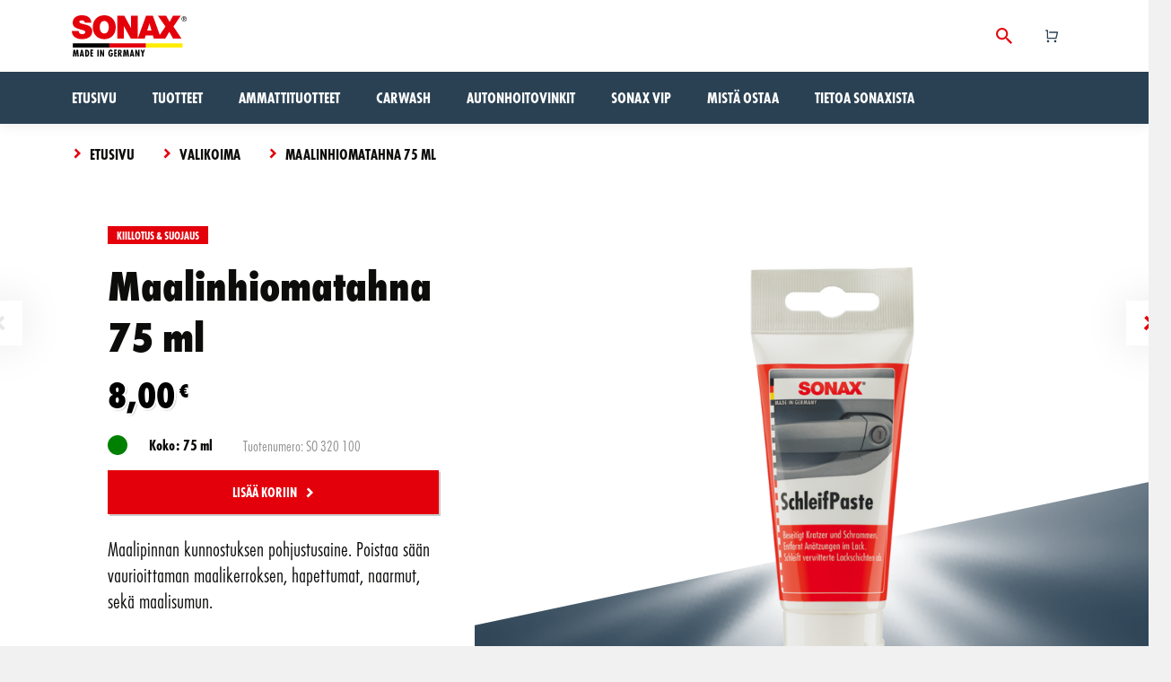

--- FILE ---
content_type: text/html; charset=UTF-8
request_url: https://sonax.fi/tuote/maalinhiomatahna-75-ml/
body_size: 77950
content:
<!DOCTYPE html>
<html lang="fi" class="no-js no-svg">
<head>
<link rel="apple-touch-icon" sizes="180x180" href="https://sonax.fi/wp-content/themes/sonax-theme/assets/favicons/apple-touch-icon.png">
<link rel="icon" type="image/png" sizes="32x32" href="https://sonax.fi/wp-content/themes/sonax-theme/assets/favicons/favicon-32x32.png">
<link rel="icon" type="image/png" sizes="16x16" href="https://sonax.fi/wp-content/themes/sonax-theme/assets/favicons/favicon-16x16.png">
<link rel="manifest" href="https://sonax.fi/wp-content/themes/sonax-theme/assets/favicons/manifest.json">
<link rel="mask-icon" href="https://sonax.fi/wp-content/themes/sonax-theme/assets/favicons/safari-pinned-tab.svg" color="#539aa3">
<meta name="msapplication-TileColor" content="#539aa3">
<meta name="msapplication-TileImage" content="/assets/favicons/mstile-144x144.png">
<meta name="theme-color" content="#ffffff">
<meta name="viewport" content="width=device-width, initial-scale=1">

    <link rel="stylesheet" crossorigin="" type="text/css" href="https://fonts.sonax.com/assets/style.css">

<meta name="wp-store-nonce" content="f6e8e9cf78" >
<title>Maalinhiomatahna 75 ml - Sonax.fi</title>
<script id="cookieyes" type="text/javascript" src="https://cdn-cookieyes.com/client_data/64dde6e9ca8a8aa212c0fc39/script.js"></script><meta name="description" content="Maalipinnan kunnostuksen pohjustusaine. Poistaa sään vaurioittaman maalikerroksen, hapettumat, naarmut, sekä maalisumun.">
<meta name="robots" content="index, follow, max-snippet:-1, max-image-preview:large, max-video-preview:-1">
<link rel="canonical" href="https://sonax.fi/tuote/maalinhiomatahna-75-ml/">
<meta property="og:url" content="https://sonax.fi/tuote/maalinhiomatahna-75-ml/">
<meta property="og:site_name" content="Sonax.fi">
<meta property="og:locale" content="fi">
<meta property="og:type" content="product">
<meta property="og:title" content="Maalinhiomatahna 75 ml - Sonax.fi">
<meta property="og:description" content="Maalipinnan kunnostuksen pohjustusaine. Poistaa sään vaurioittaman maalikerroksen, hapettumat, naarmut, sekä maalisumun.">
<meta property="og:image" content="https://sonax.fi/wp-content/uploads/2023/09/SO320100.png">
<meta property="og:image:secure_url" content="https://sonax.fi/wp-content/uploads/2023/09/SO320100.png">
<meta property="og:image:width" content="800">
<meta property="og:image:height" content="800">
<meta property="fb:pages" content="">
<meta property="fb:admins" content="">
<meta property="fb:app_id" content="">
<meta name="twitter:card" content="summary">
<meta name="twitter:title" content="Maalinhiomatahna 75 ml - Sonax.fi">
<meta name="twitter:description" content="Maalipinnan kunnostuksen pohjustusaine. Poistaa sään vaurioittaman maalikerroksen, hapettumat, naarmut, sekä maalisumun.">
<meta name="twitter:image" content="https://sonax.fi/wp-content/uploads/2023/09/SO320100.png">
<link rel='dns-prefetch' href='//capi-automation.s3.us-east-2.amazonaws.com' />
<link rel='dns-prefetch' href='//www.googletagmanager.com' />
<link rel='dns-prefetch' href='//stackpath.bootstrapcdn.com' />
<link rel="alternate" title="oEmbed (JSON)" type="application/json+oembed" href="https://sonax.fi/wp-json/oembed/1.0/embed?url=https%3A%2F%2Fsonax.fi%2Ftuote%2Fmaalinhiomatahna-75-ml%2F" />
<link rel="alternate" title="oEmbed (XML)" type="text/xml+oembed" href="https://sonax.fi/wp-json/oembed/1.0/embed?url=https%3A%2F%2Fsonax.fi%2Ftuote%2Fmaalinhiomatahna-75-ml%2F&#038;format=xml" />
<style id='wp-img-auto-sizes-contain-inline-css' type='text/css'>
img:is([sizes=auto i],[sizes^="auto," i]){contain-intrinsic-size:3000px 1500px}
/*# sourceURL=wp-img-auto-sizes-contain-inline-css */
</style>
<link rel='stylesheet' id='wepb-checkout-integration-css' href='https://sonax.fi/wp-content/plugins/easy-product-bundles-for-woocommerce/assets/css/checkout-integration/style.css?ver=6.14.0' type='text/css' media='all' />
<link rel='stylesheet' id='wc-pakettikauppa-pickup-point-selection-front-checkout-css' href='https://sonax.fi/wp-content/plugins/posti-shipping/assets/blocks/pickup-point-selection/checkout/front.css?ver=0.0.1' type='text/css' media='all' />
<link rel='stylesheet' id='pt-cv-public-style-css' href='https://sonax.fi/wp-content/plugins/content-views-query-and-display-post-page/public/assets/css/cv.css?ver=4.2.1' type='text/css' media='all' />
<link rel='stylesheet' id='sbi_styles-css' href='https://sonax.fi/wp-content/plugins/instagram-feed/css/sbi-styles.min.css?ver=6.10.0' type='text/css' media='all' />
<style id='wp-emoji-styles-inline-css' type='text/css'>

	img.wp-smiley, img.emoji {
		display: inline !important;
		border: none !important;
		box-shadow: none !important;
		height: 1em !important;
		width: 1em !important;
		margin: 0 0.07em !important;
		vertical-align: -0.1em !important;
		background: none !important;
		padding: 0 !important;
	}
/*# sourceURL=wp-emoji-styles-inline-css */
</style>
<style id='wp-block-library-inline-css' type='text/css'>
:root{--wp-block-synced-color:#7a00df;--wp-block-synced-color--rgb:122,0,223;--wp-bound-block-color:var(--wp-block-synced-color);--wp-editor-canvas-background:#ddd;--wp-admin-theme-color:#007cba;--wp-admin-theme-color--rgb:0,124,186;--wp-admin-theme-color-darker-10:#006ba1;--wp-admin-theme-color-darker-10--rgb:0,107,160.5;--wp-admin-theme-color-darker-20:#005a87;--wp-admin-theme-color-darker-20--rgb:0,90,135;--wp-admin-border-width-focus:2px}@media (min-resolution:192dpi){:root{--wp-admin-border-width-focus:1.5px}}.wp-element-button{cursor:pointer}:root .has-very-light-gray-background-color{background-color:#eee}:root .has-very-dark-gray-background-color{background-color:#313131}:root .has-very-light-gray-color{color:#eee}:root .has-very-dark-gray-color{color:#313131}:root .has-vivid-green-cyan-to-vivid-cyan-blue-gradient-background{background:linear-gradient(135deg,#00d084,#0693e3)}:root .has-purple-crush-gradient-background{background:linear-gradient(135deg,#34e2e4,#4721fb 50%,#ab1dfe)}:root .has-hazy-dawn-gradient-background{background:linear-gradient(135deg,#faaca8,#dad0ec)}:root .has-subdued-olive-gradient-background{background:linear-gradient(135deg,#fafae1,#67a671)}:root .has-atomic-cream-gradient-background{background:linear-gradient(135deg,#fdd79a,#004a59)}:root .has-nightshade-gradient-background{background:linear-gradient(135deg,#330968,#31cdcf)}:root .has-midnight-gradient-background{background:linear-gradient(135deg,#020381,#2874fc)}:root{--wp--preset--font-size--normal:16px;--wp--preset--font-size--huge:42px}.has-regular-font-size{font-size:1em}.has-larger-font-size{font-size:2.625em}.has-normal-font-size{font-size:var(--wp--preset--font-size--normal)}.has-huge-font-size{font-size:var(--wp--preset--font-size--huge)}.has-text-align-center{text-align:center}.has-text-align-left{text-align:left}.has-text-align-right{text-align:right}.has-fit-text{white-space:nowrap!important}#end-resizable-editor-section{display:none}.aligncenter{clear:both}.items-justified-left{justify-content:flex-start}.items-justified-center{justify-content:center}.items-justified-right{justify-content:flex-end}.items-justified-space-between{justify-content:space-between}.screen-reader-text{border:0;clip-path:inset(50%);height:1px;margin:-1px;overflow:hidden;padding:0;position:absolute;width:1px;word-wrap:normal!important}.screen-reader-text:focus{background-color:#ddd;clip-path:none;color:#444;display:block;font-size:1em;height:auto;left:5px;line-height:normal;padding:15px 23px 14px;text-decoration:none;top:5px;width:auto;z-index:100000}html :where(.has-border-color){border-style:solid}html :where([style*=border-top-color]){border-top-style:solid}html :where([style*=border-right-color]){border-right-style:solid}html :where([style*=border-bottom-color]){border-bottom-style:solid}html :where([style*=border-left-color]){border-left-style:solid}html :where([style*=border-width]){border-style:solid}html :where([style*=border-top-width]){border-top-style:solid}html :where([style*=border-right-width]){border-right-style:solid}html :where([style*=border-bottom-width]){border-bottom-style:solid}html :where([style*=border-left-width]){border-left-style:solid}html :where(img[class*=wp-image-]){height:auto;max-width:100%}:where(figure){margin:0 0 1em}html :where(.is-position-sticky){--wp-admin--admin-bar--position-offset:var(--wp-admin--admin-bar--height,0px)}@media screen and (max-width:600px){html :where(.is-position-sticky){--wp-admin--admin-bar--position-offset:0px}}

/*# sourceURL=wp-block-library-inline-css */
</style><link rel='stylesheet' id='wc-blocks-style-css' href='https://sonax.fi/wp-content/plugins/woocommerce/assets/client/blocks/wc-blocks.css?ver=wc-10.4.3' type='text/css' media='all' />
<style id='global-styles-inline-css' type='text/css'>
:root{--wp--preset--aspect-ratio--square: 1;--wp--preset--aspect-ratio--4-3: 4/3;--wp--preset--aspect-ratio--3-4: 3/4;--wp--preset--aspect-ratio--3-2: 3/2;--wp--preset--aspect-ratio--2-3: 2/3;--wp--preset--aspect-ratio--16-9: 16/9;--wp--preset--aspect-ratio--9-16: 9/16;--wp--preset--color--black: #000000;--wp--preset--color--cyan-bluish-gray: #abb8c3;--wp--preset--color--white: #ffffff;--wp--preset--color--pale-pink: #f78da7;--wp--preset--color--vivid-red: #cf2e2e;--wp--preset--color--luminous-vivid-orange: #ff6900;--wp--preset--color--luminous-vivid-amber: #fcb900;--wp--preset--color--light-green-cyan: #7bdcb5;--wp--preset--color--vivid-green-cyan: #00d084;--wp--preset--color--pale-cyan-blue: #8ed1fc;--wp--preset--color--vivid-cyan-blue: #0693e3;--wp--preset--color--vivid-purple: #9b51e0;--wp--preset--gradient--vivid-cyan-blue-to-vivid-purple: linear-gradient(135deg,rgb(6,147,227) 0%,rgb(155,81,224) 100%);--wp--preset--gradient--light-green-cyan-to-vivid-green-cyan: linear-gradient(135deg,rgb(122,220,180) 0%,rgb(0,208,130) 100%);--wp--preset--gradient--luminous-vivid-amber-to-luminous-vivid-orange: linear-gradient(135deg,rgb(252,185,0) 0%,rgb(255,105,0) 100%);--wp--preset--gradient--luminous-vivid-orange-to-vivid-red: linear-gradient(135deg,rgb(255,105,0) 0%,rgb(207,46,46) 100%);--wp--preset--gradient--very-light-gray-to-cyan-bluish-gray: linear-gradient(135deg,rgb(238,238,238) 0%,rgb(169,184,195) 100%);--wp--preset--gradient--cool-to-warm-spectrum: linear-gradient(135deg,rgb(74,234,220) 0%,rgb(151,120,209) 20%,rgb(207,42,186) 40%,rgb(238,44,130) 60%,rgb(251,105,98) 80%,rgb(254,248,76) 100%);--wp--preset--gradient--blush-light-purple: linear-gradient(135deg,rgb(255,206,236) 0%,rgb(152,150,240) 100%);--wp--preset--gradient--blush-bordeaux: linear-gradient(135deg,rgb(254,205,165) 0%,rgb(254,45,45) 50%,rgb(107,0,62) 100%);--wp--preset--gradient--luminous-dusk: linear-gradient(135deg,rgb(255,203,112) 0%,rgb(199,81,192) 50%,rgb(65,88,208) 100%);--wp--preset--gradient--pale-ocean: linear-gradient(135deg,rgb(255,245,203) 0%,rgb(182,227,212) 50%,rgb(51,167,181) 100%);--wp--preset--gradient--electric-grass: linear-gradient(135deg,rgb(202,248,128) 0%,rgb(113,206,126) 100%);--wp--preset--gradient--midnight: linear-gradient(135deg,rgb(2,3,129) 0%,rgb(40,116,252) 100%);--wp--preset--font-size--small: 13px;--wp--preset--font-size--medium: 20px;--wp--preset--font-size--large: 36px;--wp--preset--font-size--x-large: 42px;--wp--preset--spacing--20: 0.44rem;--wp--preset--spacing--30: 0.67rem;--wp--preset--spacing--40: 1rem;--wp--preset--spacing--50: 1.5rem;--wp--preset--spacing--60: 2.25rem;--wp--preset--spacing--70: 3.38rem;--wp--preset--spacing--80: 5.06rem;--wp--preset--shadow--natural: 6px 6px 9px rgba(0, 0, 0, 0.2);--wp--preset--shadow--deep: 12px 12px 50px rgba(0, 0, 0, 0.4);--wp--preset--shadow--sharp: 6px 6px 0px rgba(0, 0, 0, 0.2);--wp--preset--shadow--outlined: 6px 6px 0px -3px rgb(255, 255, 255), 6px 6px rgb(0, 0, 0);--wp--preset--shadow--crisp: 6px 6px 0px rgb(0, 0, 0);}:where(.is-layout-flex){gap: 0.5em;}:where(.is-layout-grid){gap: 0.5em;}body .is-layout-flex{display: flex;}.is-layout-flex{flex-wrap: wrap;align-items: center;}.is-layout-flex > :is(*, div){margin: 0;}body .is-layout-grid{display: grid;}.is-layout-grid > :is(*, div){margin: 0;}:where(.wp-block-columns.is-layout-flex){gap: 2em;}:where(.wp-block-columns.is-layout-grid){gap: 2em;}:where(.wp-block-post-template.is-layout-flex){gap: 1.25em;}:where(.wp-block-post-template.is-layout-grid){gap: 1.25em;}.has-black-color{color: var(--wp--preset--color--black) !important;}.has-cyan-bluish-gray-color{color: var(--wp--preset--color--cyan-bluish-gray) !important;}.has-white-color{color: var(--wp--preset--color--white) !important;}.has-pale-pink-color{color: var(--wp--preset--color--pale-pink) !important;}.has-vivid-red-color{color: var(--wp--preset--color--vivid-red) !important;}.has-luminous-vivid-orange-color{color: var(--wp--preset--color--luminous-vivid-orange) !important;}.has-luminous-vivid-amber-color{color: var(--wp--preset--color--luminous-vivid-amber) !important;}.has-light-green-cyan-color{color: var(--wp--preset--color--light-green-cyan) !important;}.has-vivid-green-cyan-color{color: var(--wp--preset--color--vivid-green-cyan) !important;}.has-pale-cyan-blue-color{color: var(--wp--preset--color--pale-cyan-blue) !important;}.has-vivid-cyan-blue-color{color: var(--wp--preset--color--vivid-cyan-blue) !important;}.has-vivid-purple-color{color: var(--wp--preset--color--vivid-purple) !important;}.has-black-background-color{background-color: var(--wp--preset--color--black) !important;}.has-cyan-bluish-gray-background-color{background-color: var(--wp--preset--color--cyan-bluish-gray) !important;}.has-white-background-color{background-color: var(--wp--preset--color--white) !important;}.has-pale-pink-background-color{background-color: var(--wp--preset--color--pale-pink) !important;}.has-vivid-red-background-color{background-color: var(--wp--preset--color--vivid-red) !important;}.has-luminous-vivid-orange-background-color{background-color: var(--wp--preset--color--luminous-vivid-orange) !important;}.has-luminous-vivid-amber-background-color{background-color: var(--wp--preset--color--luminous-vivid-amber) !important;}.has-light-green-cyan-background-color{background-color: var(--wp--preset--color--light-green-cyan) !important;}.has-vivid-green-cyan-background-color{background-color: var(--wp--preset--color--vivid-green-cyan) !important;}.has-pale-cyan-blue-background-color{background-color: var(--wp--preset--color--pale-cyan-blue) !important;}.has-vivid-cyan-blue-background-color{background-color: var(--wp--preset--color--vivid-cyan-blue) !important;}.has-vivid-purple-background-color{background-color: var(--wp--preset--color--vivid-purple) !important;}.has-black-border-color{border-color: var(--wp--preset--color--black) !important;}.has-cyan-bluish-gray-border-color{border-color: var(--wp--preset--color--cyan-bluish-gray) !important;}.has-white-border-color{border-color: var(--wp--preset--color--white) !important;}.has-pale-pink-border-color{border-color: var(--wp--preset--color--pale-pink) !important;}.has-vivid-red-border-color{border-color: var(--wp--preset--color--vivid-red) !important;}.has-luminous-vivid-orange-border-color{border-color: var(--wp--preset--color--luminous-vivid-orange) !important;}.has-luminous-vivid-amber-border-color{border-color: var(--wp--preset--color--luminous-vivid-amber) !important;}.has-light-green-cyan-border-color{border-color: var(--wp--preset--color--light-green-cyan) !important;}.has-vivid-green-cyan-border-color{border-color: var(--wp--preset--color--vivid-green-cyan) !important;}.has-pale-cyan-blue-border-color{border-color: var(--wp--preset--color--pale-cyan-blue) !important;}.has-vivid-cyan-blue-border-color{border-color: var(--wp--preset--color--vivid-cyan-blue) !important;}.has-vivid-purple-border-color{border-color: var(--wp--preset--color--vivid-purple) !important;}.has-vivid-cyan-blue-to-vivid-purple-gradient-background{background: var(--wp--preset--gradient--vivid-cyan-blue-to-vivid-purple) !important;}.has-light-green-cyan-to-vivid-green-cyan-gradient-background{background: var(--wp--preset--gradient--light-green-cyan-to-vivid-green-cyan) !important;}.has-luminous-vivid-amber-to-luminous-vivid-orange-gradient-background{background: var(--wp--preset--gradient--luminous-vivid-amber-to-luminous-vivid-orange) !important;}.has-luminous-vivid-orange-to-vivid-red-gradient-background{background: var(--wp--preset--gradient--luminous-vivid-orange-to-vivid-red) !important;}.has-very-light-gray-to-cyan-bluish-gray-gradient-background{background: var(--wp--preset--gradient--very-light-gray-to-cyan-bluish-gray) !important;}.has-cool-to-warm-spectrum-gradient-background{background: var(--wp--preset--gradient--cool-to-warm-spectrum) !important;}.has-blush-light-purple-gradient-background{background: var(--wp--preset--gradient--blush-light-purple) !important;}.has-blush-bordeaux-gradient-background{background: var(--wp--preset--gradient--blush-bordeaux) !important;}.has-luminous-dusk-gradient-background{background: var(--wp--preset--gradient--luminous-dusk) !important;}.has-pale-ocean-gradient-background{background: var(--wp--preset--gradient--pale-ocean) !important;}.has-electric-grass-gradient-background{background: var(--wp--preset--gradient--electric-grass) !important;}.has-midnight-gradient-background{background: var(--wp--preset--gradient--midnight) !important;}.has-small-font-size{font-size: var(--wp--preset--font-size--small) !important;}.has-medium-font-size{font-size: var(--wp--preset--font-size--medium) !important;}.has-large-font-size{font-size: var(--wp--preset--font-size--large) !important;}.has-x-large-font-size{font-size: var(--wp--preset--font-size--x-large) !important;}
/*# sourceURL=global-styles-inline-css */
</style>

<style id='classic-theme-styles-inline-css' type='text/css'>
/*! This file is auto-generated */
.wp-block-button__link{color:#fff;background-color:#32373c;border-radius:9999px;box-shadow:none;text-decoration:none;padding:calc(.667em + 2px) calc(1.333em + 2px);font-size:1.125em}.wp-block-file__button{background:#32373c;color:#fff;text-decoration:none}
/*# sourceURL=/wp-includes/css/classic-themes.min.css */
</style>
<link rel='stylesheet' id='contact-form-7-css' href='https://sonax.fi/wp-content/plugins/contact-form-7/includes/css/styles.css?ver=6.1.4' type='text/css' media='all' />
<link rel='stylesheet' id='noptin-form-css' href='https://sonax.fi/wp-content/plugins/newsletter-optin-box/build/Forms/assets/css/style-form.css?ver=bde59fed1153516aaf60' type='text/css' media='all' />
<link rel='stylesheet' id='wps_bootstrap-css' href='//stackpath.bootstrapcdn.com/bootstrap/4.5.2/css/bootstrap.min.css?ver=6.9' type='text/css' media='all' />
<link rel='stylesheet' id='store-styles-css' href='https://sonax.fi/wp-content/plugins/wc-pickup-store/assets/css/stores.min.css?ver=6.9' type='text/css' media='all' />
<style id='woocommerce-inline-inline-css' type='text/css'>
.woocommerce form .form-row .required { visibility: visible; }
/*# sourceURL=woocommerce-inline-inline-css */
</style>
<link rel='stylesheet' id='cff-css' href='https://sonax.fi/wp-content/plugins/custom-facebook-feed/assets/css/cff-style.min.css?ver=4.3.4' type='text/css' media='all' />
<link rel='stylesheet' id='sb-font-awesome-css' href='https://sonax.fi/wp-content/plugins/custom-facebook-feed/assets/css/font-awesome.min.css?ver=4.7.0' type='text/css' media='all' />
<link rel='stylesheet' id='dashicons-css' href='https://sonax.fi/wp-includes/css/dashicons.min.css?ver=6.9' type='text/css' media='all' />
<link rel='stylesheet' id='product-price-history-chart-css' href='https://sonax.fi/wp-content/plugins/product-price-history/modules/../assets/build/public-chart.css?ver=2.6.0' type='text/css' media='all' />
<link rel='stylesheet' id='parent-style-css' href='https://sonax.fi/wp-content/themes/sonax-theme/style.css?ver=6.9' type='text/css' media='all' />
<link rel='stylesheet' id='sonax-default-styles-css' href='https://sonax.fi/wp-content/themes/sonax-child-theme/style.css?ver=6.9' type='text/css' media='all' />
<script type="text/javascript" src="https://sonax.fi/wp-includes/js/jquery/jquery.min.js?ver=3.7.1" id="jquery-core-js"></script>
<script type="text/javascript" src="https://sonax.fi/wp-includes/js/jquery/jquery-migrate.min.js?ver=3.4.1" id="jquery-migrate-js"></script>
<script type="text/javascript" src="https://sonax.fi/wp-content/plugins/woocommerce/assets/js/jquery-blockui/jquery.blockUI.min.js?ver=2.7.0-wc.10.4.3" id="wc-jquery-blockui-js" defer="defer" data-wp-strategy="defer"></script>
<script type="text/javascript" id="wc-add-to-cart-js-extra">
/* <![CDATA[ */
var wc_add_to_cart_params = {"ajax_url":"/wp-admin/admin-ajax.php","wc_ajax_url":"/?wc-ajax=%%endpoint%%","i18n_view_cart":"N\u00e4yt\u00e4 ostoskori","cart_url":"https://sonax.fi/ostoskori/","is_cart":"","cart_redirect_after_add":"no"};
//# sourceURL=wc-add-to-cart-js-extra
/* ]]> */
</script>
<script type="text/javascript" src="https://sonax.fi/wp-content/plugins/woocommerce/assets/js/frontend/add-to-cart.min.js?ver=10.4.3" id="wc-add-to-cart-js" defer="defer" data-wp-strategy="defer"></script>
<script type="text/javascript" id="wc-single-product-js-extra">
/* <![CDATA[ */
var wc_single_product_params = {"i18n_required_rating_text":"Valitse arvostelu, ole hyv\u00e4.","i18n_rating_options":["1 of 5 stars","2 of 5 stars","3 of 5 stars","4 of 5 stars","5 of 5 stars"],"i18n_product_gallery_trigger_text":"View full-screen image gallery","review_rating_required":"yes","flexslider":{"rtl":false,"animation":"slide","smoothHeight":true,"directionNav":false,"controlNav":"thumbnails","slideshow":false,"animationSpeed":500,"animationLoop":false,"allowOneSlide":false},"zoom_enabled":"","zoom_options":[],"photoswipe_enabled":"","photoswipe_options":{"shareEl":false,"closeOnScroll":false,"history":false,"hideAnimationDuration":0,"showAnimationDuration":0},"flexslider_enabled":""};
//# sourceURL=wc-single-product-js-extra
/* ]]> */
</script>
<script type="text/javascript" src="https://sonax.fi/wp-content/plugins/woocommerce/assets/js/frontend/single-product.min.js?ver=10.4.3" id="wc-single-product-js" defer="defer" data-wp-strategy="defer"></script>
<script type="text/javascript" src="https://sonax.fi/wp-content/plugins/woocommerce/assets/js/js-cookie/js.cookie.min.js?ver=2.1.4-wc.10.4.3" id="wc-js-cookie-js" defer="defer" data-wp-strategy="defer"></script>
<script type="text/javascript" id="woocommerce-js-extra">
/* <![CDATA[ */
var woocommerce_params = {"ajax_url":"/wp-admin/admin-ajax.php","wc_ajax_url":"/?wc-ajax=%%endpoint%%","i18n_password_show":"Show password","i18n_password_hide":"Hide password"};
//# sourceURL=woocommerce-js-extra
/* ]]> */
</script>
<script type="text/javascript" src="https://sonax.fi/wp-content/plugins/woocommerce/assets/js/frontend/woocommerce.min.js?ver=10.4.3" id="woocommerce-js" defer="defer" data-wp-strategy="defer"></script>
<script type="text/javascript" src="https://sonax.fi/wp-content/themes/sonax-theme/dist/style.bundle.js" id="sonax-scripts-js"></script>

<!-- Google tag (gtag.js) snippet added by Site Kit -->
<!-- Google Analytics snippet added by Site Kit -->
<script type="text/javascript" src="https://www.googletagmanager.com/gtag/js?id=G-TK6B5CK399" id="google_gtagjs-js" async></script>
<script type="text/javascript" id="google_gtagjs-js-after">
/* <![CDATA[ */
window.dataLayer = window.dataLayer || [];function gtag(){dataLayer.push(arguments);}
gtag("set","linker",{"domains":["sonax.fi"]});
gtag("js", new Date());
gtag("set", "developer_id.dZTNiMT", true);
gtag("config", "G-TK6B5CK399");
//# sourceURL=google_gtagjs-js-after
/* ]]> */
</script>
<link rel="https://api.w.org/" href="https://sonax.fi/wp-json/" /><link rel="alternate" title="JSON" type="application/json" href="https://sonax.fi/wp-json/wp/v2/product/280" /><link rel="EditURI" type="application/rsd+xml" title="RSD" href="https://sonax.fi/xmlrpc.php?rsd" />
<link rel='shortlink' href='https://sonax.fi/?p=280' />
<meta name="generator" content="Site Kit by Google 1.168.0" /><meta name="generator" content="performance-lab 4.0.0; plugins: webp-uploads">
	<style type="text/css">
		.shipping-pickup-store td .title {
			float: left;
			line-height: 30px;
		}
		.shipping-pickup-store td span.text {
			float: right;
		}
		.shipping-pickup-store td span.description {
			clear: both;
		}
		.shipping-pickup-store td > span:not([class*="select"]) {
			display: block;
			font-size: 14px;
			font-weight: normal;
			line-height: 1.4;
			margin-bottom: 0;
			padding: 6px 0;
			text-align: justify;
		}
		.shipping-pickup-store td #shipping-pickup-store-select {
			width: 100%;
		}
		.wps-store-details iframe {
			width: 100%;
		}
	</style>
	<meta name="generator" content="webp-uploads 2.6.0">
            <style type="text/css">
                .paytrail-provider-group {
                    background-color: #ebebeb !important;
                    color: #515151 !important;
                }
                .paytrail-provider-group.selected {
                    background-color: #33798d !important;
                    color: #ffffff !important;
                }
                .paytrail-provider-group.selected div {
                    color: #ffffff !important;
                }
                .paytrail-provider-group:hover {
                    background-color: #d0d0d0 !important;
                    color: #515151 !important;
                }
                .paytrail-provider-group.selected:hover {
                    background-color: #33798d !important;
                    color: #ffffff !important;
                }
                .woocommerce-checkout #payment .paytrail-woocommerce-payment-fields--list-item--input:checked+.paytrail-woocommerce-payment-fields--list-item--wrapper, .woocommerce-checkout #payment .paytrail-woocommerce-payment-fields--list-item:hover .paytrail-woocommerce-payment-fields--list-item--wrapper {
                    border: 2px solid #33798d !important;
                }
                .woocommerce-checkout #payment ul.payment_methods li.paytrail-woocommerce-payment-fields--list-item .paytrail-woocommerce-payment-fields--list-item--wrapper:hover {
                    border: 2px solid #5399ad !important;
                }
            </style>
        <!-- Google site verification - Google for WooCommerce -->
<meta name="google-site-verification" content="DExdkv-KNX_WUuHbhBv2A2VWzRclTU6YxtNwj5nFqcQ" />
	<noscript><style>.woocommerce-product-gallery{ opacity: 1 !important; }</style></noscript>
				<script  type="text/javascript">
				!function(f,b,e,v,n,t,s){if(f.fbq)return;n=f.fbq=function(){n.callMethod?
					n.callMethod.apply(n,arguments):n.queue.push(arguments)};if(!f._fbq)f._fbq=n;
					n.push=n;n.loaded=!0;n.version='2.0';n.queue=[];t=b.createElement(e);t.async=!0;
					t.src=v;s=b.getElementsByTagName(e)[0];s.parentNode.insertBefore(t,s)}(window,
					document,'script','https://connect.facebook.net/en_US/fbevents.js');
			</script>
			<!-- WooCommerce Facebook Integration Begin -->
			<script  type="text/javascript">

				fbq('init', '791087379405245', {}, {
    "agent": "woocommerce_0-10.4.3-3.5.15"
});

				document.addEventListener( 'DOMContentLoaded', function() {
					// Insert placeholder for events injected when a product is added to the cart through AJAX.
					document.body.insertAdjacentHTML( 'beforeend', '<div class=\"wc-facebook-pixel-event-placeholder\"></div>' );
				}, false );

			</script>
			<!-- WooCommerce Facebook Integration End -->
			<link rel="icon" href="https://sonax.fi/wp-content/uploads/2024/11/android-chrome-512x512-1-195x195.png" sizes="32x32" />
<link rel="icon" href="https://sonax.fi/wp-content/uploads/2024/11/android-chrome-512x512-1-195x195.png" sizes="192x192" />
<link rel="apple-touch-icon" href="https://sonax.fi/wp-content/uploads/2024/11/android-chrome-512x512-1-195x195.png" />
<meta name="msapplication-TileImage" content="https://sonax.fi/wp-content/uploads/2024/11/android-chrome-512x512-1-300x300.png" />
		<style type="text/css" id="wp-custom-css">
			ul.products.columns-4 {
    --grid-gap: 32px;
    --auto-grid-min-size: 200px;
    grid-template-columns: repeat(auto-fill, minmax(var(--auto-grid-min-size), 1fr));
    grid-gap: var(--grid-gap);
    display: grid;
    font-size: 60%!important;
}

li.product {
    list-style-type: none;
}

.store,.archive-store-wrapper{
    padding:3%;
}
.snx-rich-text.snx-rich-text--is-block {
    padding: 10px;
}		</style>
		
		<!-- Global site tag (gtag.js) - Google Ads: AW-11419501522 - Google for WooCommerce -->
		<script async src="https://www.googletagmanager.com/gtag/js?id=AW-11419501522"></script>
		<script>
			window.dataLayer = window.dataLayer || [];
			function gtag() { dataLayer.push(arguments); }
			gtag( 'consent', 'default', {
				analytics_storage: 'denied',
				ad_storage: 'denied',
				ad_user_data: 'denied',
				ad_personalization: 'denied',
				region: ['AT', 'BE', 'BG', 'HR', 'CY', 'CZ', 'DK', 'EE', 'FI', 'FR', 'DE', 'GR', 'HU', 'IS', 'IE', 'IT', 'LV', 'LI', 'LT', 'LU', 'MT', 'NL', 'NO', 'PL', 'PT', 'RO', 'SK', 'SI', 'ES', 'SE', 'GB', 'CH'],
				wait_for_update: 500,
			} );
			gtag('js', new Date());
			gtag('set', 'developer_id.dOGY3NW', true);
			gtag("config", "AW-11419501522", { "groups": "GLA", "send_page_view": false });		</script>

		<style>
    .snx-page-layout {
        min-height: 100vh;
    }
</style>
    <script>
        window.gmapsApiKey = "AIzaSyAM_lYEn4DvVaCuoSIoxHjoZnEn8ICCi2g";
    </script>
<!-- See woocommerce/cart/cart.php#23 for details -->
<style>
    .woocommerce-notices-wrapper {
        display: none !important; 
    }
</style>

</head>

<!-- <body class="snx-katana snx-template-a"> -->
<body class="wp-singular product-template-default single single-product postid-280 wp-theme-sonax-theme wp-child-theme-sonax-child-theme theme-sonax-theme woocommerce woocommerce-page woocommerce-no-js noptin snx-template-a snx-katana" >
    <header class="snx-header snx-header--in-grid" style="z-index: 9999;">
        <div class="snx-header__container">
            <a class="snx-header__logo" href="/" title="SONAX GmbH">
                <img
                    class="snx-header__logo-item"
                    src="https://sonax.fi/wp-content/themes/sonax-theme/assets/logo-snx.svg"
                    alt="sonax logo"
                    title="sonax logo"
                />
            </a>

            <nav class="snx-header__meta-navigation">
                <a
                    id="headerSearchCollapseControls"
                    class="snx-header__meta-navigation-item snx-is-collapseToggle collapsed"
                    data-toggle="collapse"
                    data-target='#headerSearchCollapse'
                    aria-expanded="false"
                    aria-controls="headerSearchCollapse"
                >
                    <svg class="snx-icon snx-search-open-icon" viewBox="0 0 32 32">
                        <use xlink:href="https://sonax.fi/wp-content/themes/sonax-theme/assets/sprite.svg#snx_search"></use>
                    </svg>
                    <svg class="snx-icon snx-search-close-icon" viewBox="0 0 32 32">
                        <use xlink:href="https://sonax.fi/wp-content/themes/sonax-theme/assets/sprite.svg#snx_cross"></use>
                    </svg>
                </a>

                                    <a class="snx-header__meta-navigation-item-c" href="https://sonax.fi/ostoskori/">
                        <svg class="snx-icon snx-cart-icon" viewBox="0 0 32 32">
                            <use xlink:href="https://sonax.fi/wp-content/themes/sonax-theme/assets/sprite.svg#shopping-cart-line"></use>
                        </svg>
                       <span class="snx-cart-count">
                                                    </span>                    </a>
                
                <a id="toggleNavButton" class="snx-header__toggle-nav snx-toggle-offcanvas-js">
                    <svg class="snx-icon" viewBox="0 0 32 32">
                        <use xlink:href="https://sonax.fi/wp-content/themes/sonax-theme/assets/sprite.svg#snx_bars"></use>
                    </svg>
                </a>
            </nav>
        </div>
        <div id="headerSearchCollapse" class="snx-header__search collapse ">
            <div class="snx-header__search-container">
                <div class="snx-header__search-form">
                    <form class="snx-form-search " action="https://sonax.fi/" style="margin-block-end: 0;">
                    <button
                        class="snx-btn snx-btn--link snx-btn--icon-left snx-form-search__button"
                    >
                        <svg class="snx-icon" viewBox="0 0 32 32">
                            <use xlink:href="https://sonax.fi/wp-content/themes/sonax-theme/assets/sprite.svg#snx_chevron_right"></use>
                        </svg>
                        <span>Etsi</span>
                    </button>
                    <input
                        class="snx-form-search__input"
                        placeholder="Mitä etsit?"
                        value=""
                        name="s"
                        id="s"
                    />
                    <span class="snx-form-search__icon">
                        <svg class="snx-icon" viewBox="0 0 32 32">
                        <use xlink:href="https://sonax.fi/wp-content/themes/sonax-theme/assets/sprite.svg#snx_search"></use>
                        </svg>
                    </span>
                    </form>
                </div>
            </div>
        </div>
        <div class="snx-offcanvas">
            <div class="snx-offcanvas__header">
                <span id="toggleNavButton" class="snx-btn snx-toggle-offcanvas-js">
                    <svg class="snx-icon" viewBox="0 0 32 32">
                        <use xlink:href="https://sonax.fi/wp-content/themes/sonax-theme/assets/sprite.svg#snx_cross"></use>
                    </svg>
                </span>
            </div>
            <div class="snx-offcanvas__body">
                <nav class="snx-header__mainnavigation">
                    <ul>

                        <li><a class='snx-nav-item' href='https://sonax.fi/' title='Etusivu'>Etusivu</a></li><li><a class='snx-nav-item' href='https://sonax.fi/tuote-kategoria/tuotteet/' title='Tuotteet'>Tuotteet</a></li><li><a class='snx-nav-item' href='https://sonax.fi/tuote-kategoria/ammattituotteet/' title='Ammattituotteet'>Ammattituotteet</a></li><li><a class='snx-nav-item' href='https://sonax.fi/tuote-kategoria/carwash/' title='Carwash'>Carwash</a></li><li><a class='snx-nav-item' href='https://sonax.fi/autonhoitovinkit/' title='Autonhoitovinkit'>Autonhoitovinkit</a></li><li><a class='snx-nav-item' href='https://sonax.fi/vip/' title='SONAX VIP'>SONAX VIP</a></li><li><a class='snx-nav-item' href='https://sonax.fi/mista-ostaa/' title='Mistä ostaa'>Mistä ostaa</a></li><li><a class='snx-nav-item' href='https://sonax.fi/tietoa-sonaxista/' title='Tietoa SONAXista'>Tietoa SONAXista</a></li>
                    </ul>
                </nav>
            </div>
        </div>
    </header>
    <nav class="snx-breadcrumb snx-breadcrumb--in-grid "><div class="snx-breadcrumb__wrapper"><ol class="snx-breadcrumb__list"><li class='snx-breadcrumb__list-item'><svg class='snx-icon' viewBox='0 0 32 32'><use xlink:href='https://sonax.fi/wp-content/themes/sonax-theme/assets/sprite.svg#snx_chevron_right'></use></svg><a href="https://sonax.fi">Etusivu</a></li><li class='snx-breadcrumb__list-item'><svg class='snx-icon' viewBox='0 0 32 32'><use xlink:href='https://sonax.fi/wp-content/themes/sonax-theme/assets/sprite.svg#snx_chevron_right'></use></svg><a href="https://sonax.fi/kauppa/">Valikoima</a></li><li class='snx-breadcrumb__list-item'><svg class='snx-icon' viewBox='0 0 32 32'><use xlink:href='https://sonax.fi/wp-content/themes/sonax-theme/assets/sprite.svg#snx_chevron_right'></use></svg><a href="https://sonax.fi/tuote/maalinhiomatahna-75-ml">Maalinhiomatahna 75 ml</a></li></ol></div></nav>    <div class="snx-page-layout">
        

<script>
            window.SNX_WC_PRODUCT_ID = "280";
    </script>

<div class="snx-notification snx-notification--boxed snx-hide" id="add-to-cart-notification-success">
    <div class="snx-notification__wrapper">
        <div class="snx-notification__body">
            <div class="snx-notification__body-wrapper">
                <p>Tuote on lisätty koriin</p>
                <a class="snx-btn snx-btn--primary" href="https://sonax.fi/ostoskori/">
                    <svg class="snx-icon" viewBox="0 0 32 32">
                        <use xlink:href="https://sonax.fi/wp-content/themes/sonax-theme/assets/sprite.svg#snx_chevron_right"></use>
                    </svg>
                    <span>Ostoskori</span>
                </a>
            </div>
        </div>
    </div>
</div>

<div class="snx-notification snx-notification--boxed snx-notification--loud snx-notification--error snx-hide" id="add-to-cart-notification-failure">
  <div class="snx-notification__wrapper">
    <div class="snx-notification__body">
      <span class="snx-notification__error-icon">
        <svg class="snx-icon" viewBox="0 0 32 32">
          <use xlink:href="https://sonax.fi/wp-content/themes/sonax-theme/assets/sprite.svg#snx_cross_box"></use>
        </svg>
      </span>
      <div class="snx-notification__body-wrapper">
        <p>Kokeile uudelleen, jokin meni pieleen.</p>
        <button class="snx-btn snx-btn--primary">
          <svg class="snx-icon" viewBox="0 0 32 32">
            <use xlink:href="https://sonax.fi/wp-content/themes/sonax-theme/assets/sprite.svg#snx_chevron_right"></use>
          </svg>
          <span onclick="window.location.reload()">Close</span>
        </button>
      </div>
    </div>
  </div>
</div>

<div class="snx-util-rhythm-xl">
  <section class="snx-product-detail">
    <div class="snx-product-detail__wrapper">
      <div class="snx-product-detail__body">

        <!-- <div class="snx-product-detail__body-zoom-container"></div> -->

        <div class="snx-product-detail__body-content">
          <div class="snx-product-detail__details">
          <div class="snx-product-detail__details-badge">
          <div class="snx-badge snx-is--color-brand-secondary Kiillotus &amp; suojaus">Kiillotus &amp; suojaus</div>             </div>
            <h1 class="snx-product-detail__details-title">Maalinhiomatahna 75 ml</h1>

            
                	                                        <div class="snx-product-detail__details-price">
                        <div class="snx-price snx-price--text-shadow">
                                                        <span class="snx-price__value">8,00</span><!--
                            --><sup class="snx-price__currency">&euro;</sup>
                        </div>
                    </div>
                 
                        
            <div class="snx-product-detail__details-interaction">

<div class="snx-product-detail__details-stoy"></div>

              <!-- Variants selection -->
                            
                <div class="snx-product-detail__details-sizes">
                  <span class="snx-product-detail__details-sizes-label">Koko:  75 ml</span>
                                 </div>

              
              <div class="snx-product-detail__details-sku">Tuotenumero:&nbsp;SO 320 100</div>
            </div>

                            
              
                <!-- Buy modal trigger -->

                <div class="snx-product-detail__details-buy">
                    <button class="snx-btn snx-btn--primary snx-product-detail__details-buy-button" id="add-to-cart-main" >
                        <svg class="snx-icon" viewBox="0 0 32 32">
                            <use xlink:href="https://sonax.fi/wp-content/themes/sonax-theme/assets/sprite.svg#snx_chevron_right"></use>
                        </svg>
                        <div class="snx-btn-loading-spinner snx-hide">
                            <div class="snx-btn-loading-spinner__spinner"></div>
                        </div>
                        <span>Lisää koriin</span>
                    </button>
                </div>

            
 



             

            <!-- Short description -->
            <div class="snx-product-detail__details-excerpt"><p>Maalipinnan kunnostuksen pohjustusaine. Poistaa sään vaurioittaman maalikerroksen, hapettumat, naarmut, sekä maalisumun.</p>
</div>

          </div>
        </div>
        <div class="snx-product-detail__body-image">
          <div class="snx-product-detail__gallery">
            <div class="snx-product-detail__gallery-main">
              <div class="snx-product-detail__gallery-main-image">
                <div class="snx-slider snx-slider--slider-gallery">
                  <div class="snx-slider__body">
                    <div class="snx-slider__container-p" data-glide-el="controls">
                      <div class="snx-slider__track-wrapper" data-glide-el="track">
                        <div class="snx-slider__track"> 
                          
                          <!-- Product gallery main image, repeat for each gallery item -->
                          <div class="snx-slider__slide" data-modal-target="#productImages">
                            <picture>
                              <source
                                media="(max-width: 479px)"
                                srcset="
                                  https://sonax.fi/wp-content/uploads/2023/09/SO320100-250x250.png 1x
                                                                    , https://sonax.fi/wp-content/uploads/2023/09/SO320100-500x500.png 2x
                                                                  "
                              />
                              <source
                                media="(min-width: 480px) and (max-width: 767px)"
                                srcset="
                                  https://sonax.fi/wp-content/uploads/2023/09/SO320100-250x250.png 1x
                                                                    , https://sonax.fi/wp-content/uploads/2023/09/SO320100-500x500.png 2x
                                                                  "
                              />
                              <source
                                media="(min-width: 768px) and (max-width: 991px)"
                                srcset="
                                  https://sonax.fi/wp-content/uploads/2023/09/SO320100-400x400.png 1x
                                                                    , https://sonax.fi/wp-content/uploads/2023/09/SO320100.png 2x
                                                                  "
                              />
                              <source
                                media="(min-width: 992px) and (max-width: 1199px)"
                                srcset="
                                  https://sonax.fi/wp-content/uploads/2023/09/SO320100-450x450.png 1x
                                                                    , https://sonax.fi/wp-content/uploads/2023/09/SO320100.png 2x
                                                                  "
                              />
                              <source
                                media="(min-width: 1200px) and (max-width: 1399px)"
                                srcset="
                                  https://sonax.fi/wp-content/uploads/2023/09/SO320100-575x575.png 1x
                                                                    , https://sonax.fi/wp-content/uploads/2023/09/SO320100.png 2x
                                                                  "
                              />
                              <source
                                media="(min-width: 1400px)"
                                srcset="
                                  https://sonax.fi/wp-content/uploads/2023/09/SO320100-575x575.png 1x
                                                                    , https://sonax.fi/wp-content/uploads/2023/09/SO320100.png 2x
                                   
                                "
                              />
                              <img
                                src="https://sonax.fi/wp-content/uploads/2023/09/SO320100.png"
                              />
                            </picture>
                          </div>

                          
                        </div>

                        <ul class="slick-dots" data-glide-el="controls[nav]">
                                                  </ul>

                      </div> 
                    </div>
                    <style>
                      .snx-slider .slick-dots {
                        display: flex !important;
                      }
                    </style>
                  </div>
                </div>
                <div class="snx-product-detail__gallery-main-image-pattern">
                  <img src="https://sonax.fi/wp-content/themes/sonax-theme/assets/sun.png" alt="" />
                </div>
              </div>
              
                                  </aside>
              
            </div>

                      </div>
        </div>
      </div>
    </div>
    <div class="snx-diagonal snx-product-detail__diagonal snx-is--color-brand-secondary"></div>
  </section>

  
      <section class="snx-page-section">
      <div class="snx-page-section__header"><h2 class="snx-page-section__headline">Tuotetiedot</h2></div>
      <div class="snx-page-section__body">
        <div class="snx-util-block">
          <div class="snx-block-text">
            <div class="snx-rich-text snx-woocommerce-description">
              <p>Maalipinnan kunnostuksen pohjustusaine. Poistaa sään vaurioittaman maalikerroksen, hapettumat, naarmut, sekä maalisumun.</p>
<br>
  
<div class="snx-tuotetieto">


<table class="woocommerce-product-attributes shop_attributes" aria-label="Product Details">
			<tr class="woocommerce-product-attributes-item woocommerce-product-attributes-item--dimensions">
			<th class="woocommerce-product-attributes-item__label" scope="row">Mitat</th>
			<td class="woocommerce-product-attributes-item__value">6 &times; 3 &times; 14 cm</td>
		</tr>
			<tr class="woocommerce-product-attributes-item woocommerce-product-attributes-item--attribute_pa_koko">
			<th class="woocommerce-product-attributes-item__label" scope="row">Koko</th>
			<td class="woocommerce-product-attributes-item__value"><p>75 ml</p>
</td>
		</tr>
			<tr class="woocommerce-product-attributes-item woocommerce-product-attributes-item--attribute_ghs">
			<th class="woocommerce-product-attributes-item__label" scope="row">GHS</th>
			<td class="woocommerce-product-attributes-item__value"></td>
		</tr>
			<tr class="woocommerce-product-attributes-item woocommerce-product-attributes-item--attribute_signal-word">
			<th class="woocommerce-product-attributes-item__label" scope="row">Signal word</th>
			<td class="woocommerce-product-attributes-item__value"></td>
		</tr>
			<tr class="woocommerce-product-attributes-item woocommerce-product-attributes-item--attribute_h-sentence-code">
			<th class="woocommerce-product-attributes-item__label" scope="row">H-sentence code</th>
			<td class="woocommerce-product-attributes-item__value"></td>
		</tr>
			<tr class="woocommerce-product-attributes-item woocommerce-product-attributes-item--attribute_p-sentence-code">
			<th class="woocommerce-product-attributes-item__label" scope="row">P-sentence code</th>
			<td class="woocommerce-product-attributes-item__value"></td>
		</tr>
			<tr class="woocommerce-product-attributes-item woocommerce-product-attributes-item--attribute_ean">
			<th class="woocommerce-product-attributes-item__label" scope="row">ean</th>
			<td class="woocommerce-product-attributes-item__value"><p>4064700320109</p>
</td>
		</tr>
	</table>
<br/>
<div class="product-tags">
        <a href="https://sonax.fi/asia/hiomatahna/" rel="tag">Hiomatahna</a>    </div>


    </div>
          </div>
        </div>
      </div>
    </section>
  
  
  
  
  
    <section class="snx-page-section">
      <div class="snx-page-section__header">
        <h2 class="snx-page-section__headline">
          Lisätarvikkeet        </h2>
      </div>

      <div class="snx-page-section__body">
        <div class="snx-slider snx-slider--slider-product">
          <div class="snx-slider__body">
            <div class="snx-slider__container-p" data-glide-el="controls">
              
              <div class="snx-slider__track-wrapper" data-glide-el="track">
                <div class="snx-slider__track" >

                                    
                    <div class="snx-slider__slide">
                      <a class="snx-product-box snx-is--color-profiline" href="https://sonax.fi/tuote/mikrokuituliina-ulkopuoliseen-kayttoon/">
                        <div class="snx-product-box__wrapper">
                          <div class="snx-product-box__image">
                            <picture>
                              <source
                                media="(max-width: 479px)"
                                srcset="
                                  https://sonax.fi/wp-content/uploads/2023/09/SO416200-195x195.png 1x
                                                                    , https://sonax.fi/wp-content/uploads/2023/09/SO416200-400x400.png 2x
                                                                  "
                              />
                              <source
                                media="(min-width: 480px) and (max-width: 767px)"
                                srcset="
                                  https://sonax.fi/wp-content/uploads/2023/09/SO416200-195x195.png 1x
                                                                    , https://sonax.fi/wp-content/uploads/2023/09/SO416200-400x400.png 2x
                                                                  "
                              />
                              <source
                                media="(min-width: 768px) and (max-width: 991px)"
                                srcset="
                                  https://sonax.fi/wp-content/uploads/2023/09/SO416200-250x250.png 1x
                                                                    , https://sonax.fi/wp-content/uploads/2023/09/SO416200-500x500.png 2x
                                                                  "
                              />
                              <source
                                media="(min-width: 992px) and (max-width: 1199px)"
                                srcset="
                                  https://sonax.fi/wp-content/uploads/2023/09/SO416200-195x195.png 1x
                                                                    , https://sonax.fi/wp-content/uploads/2023/09/SO416200-400x400.png 2x
                                                                  "
                              />
                              <source
                                media="(min-width: 1200px) and (max-width: 1399px)"
                                srcset="
                                  https://sonax.fi/wp-content/uploads/2023/09/SO416200-195x195.png 1x
                                                                    , https://sonax.fi/wp-content/uploads/2023/09/SO416200-400x400.png 2x
                                                                  "
                              />
                              
                              <img
                                src="https://sonax.fi/wp-content/uploads/2023/09/SO416200.png"
                              />
                            </picture>
                          </div>
                          <div class="snx-product-box__detail">
                            <!-- <div class="snx-badge snx-is--color-brand-secondary">
                                                          </div> -->
                            <div class="snx-product-box__title">Mikrokuituliina, ulkopuoliseen käyttöön</div>
                          </div>
                        </div>
                      </a>
                    </div>
                  
                </div> 
              </div>

              <ul class="slick-dots" data-glide-el="controls[nav]">
                                  <li data-glide-dir="=0">
                    <button type="button">
                      0                    </button>
                  </li>
                              </ul>

              <button class="slick-next slick-arrow" aria-label="Next" type="button" aria-disabled="false" data-glide-dir=">">Next</button>
              <button class="slick-prev slick-arrow" aria-label="Previous" type="button" aria-disabled="true" data-glide-dir="<">Previous</button>

            </div>
          </div>
        </div>

      </div>
    </section>

  
</div>



<div class="snx-modal snx-modal--fullscreen" id="productImages" role="dialog" aria-hidden="true">
    <div class="snx-modal__wrapper">
      <div class="snx-modal__body">
        <div class="snx-modal__body-wrapper">
          <div class="snx-modal__item">
            <div class="snx-modal__item-wrapper">
              <div class="snx-product-gallery">
                <div class="snx-product-gallery__header">
                  <div class="snx-product-gallery__header-title">
                    <span class="snx-product-gallery__header-title-label">Maalinhiomatahna 75 ml</span>
                  </div>
                  <div class="snx-product-gallery__header-sku">
                    <span class="snx-product-gallery__header-sku-label">Tuotenumero:&nbsp;SO 320 100</span>
                  </div>
                </div>
                <div class="snx-product-gallery__body">
                  <div class="snx-product-gallery__body-gallery">
                    <div class="snx-slider snx-slider--slider-gallery-modal">
                      <div class="snx-slider__body">
                        <div class="snx-slider__container-p">
                          <div class="snx-slider__track-wrapper" data-glide-el="track">
                            <div class="snx-slider__track">
                          
                              <!-- Modal gallery items, repeat for each gallery item -->

                              <div class="snx-slider__slide">
                                <picture>
                                  <source
                                    media="(max-width: 479px)"
                                    srcset="
                                      https://sonax.fi/wp-content/uploads/2023/09/SO320100-250x250.png 1x
                                                                            , https://sonax.fi/wp-content/uploads/2023/09/SO320100-500x500.png 2x
                                                                          "
                                  />
                                  <source
                                    media="(min-width: 480px) and (max-width: 767px)"
                                    srcset="
                                      https://sonax.fi/wp-content/uploads/2023/09/SO320100-250x250.png 1x
                                                                            , https://sonax.fi/wp-content/uploads/2023/09/SO320100-500x500.png 2x
                                                                          "
                                  />
                                  <source
                                    media="(min-width: 768px) and (max-width: 991px)"
                                    srcset="
                                      https://sonax.fi/wp-content/uploads/2023/09/SO320100-400x400.png 1x
                                                                            , https://sonax.fi/wp-content/uploads/2023/09/SO320100.png 2x
                                                                          "
                                  />
                                  <source
                                    media="(min-width: 992px) and (max-width: 1199px)"
                                    srcset="
                                      https://sonax.fi/wp-content/uploads/2023/09/SO320100-450x450.png 1x
                                                                            , https://sonax.fi/wp-content/uploads/2023/09/SO320100.png 2x
                                                                          "
                                  />
                                  <source
                                    media="(min-width: 1200px) and (max-width: 1399px)"
                                    srcset="
                                      https://sonax.fi/wp-content/uploads/2023/09/SO320100-575x575.png 1x
                                                                            , https://sonax.fi/wp-content/uploads/2023/09/SO320100.png 2x
                                                                          "
                                  />
                                  <source
                                    media="(min-width: 1400px)"
                                    srcset="
                                      https://sonax.fi/wp-content/uploads/2023/09/SO320100-575x575.png 1x
                                                                            , https://sonax.fi/wp-content/uploads/2023/09/SO320100.png 2x
                                                                          "
                                  />
                                  <img
                                    src="https://sonax.fi/wp-content/uploads/2023/09/SO320100.png"
                                  />
                                </picture>
                              </div>

                                                        
                            </div>
                          </div>
                        </div>
                        <style>
                          .snx-slider .slick-dots {
                            display: flex !important;
                          }
                        </style>
                      </div>
                    </div>
                  </div>
                </div>
                <aside class="snx-product-gallery__aside">
                  <div class="snx-product-gallery__aside-thumbnails">
                    <!-- Modal gallery thumbnail items, repeat for each gallery item -->
                    <div class="snx-product-gallery__aside-thumbnails-item">
                      <div class="snx-product-gallery__aside-thumbnails-item-asset">
                        <picture>
                          <source
                            media="(min-width: 320px)"
                            srcset="
                              https://sonax.fi/wp-content/uploads/2023/09/SO320100-250x250.png                                                            , https://sonax.fi/wp-content/uploads/2023/09/SO320100-500x500.png                                                          "
                          />
                          <img
                            src="https://sonax.fi/wp-content/uploads/2023/09/SO320100.png"
                          />
                        </picture>
                      </div>
                    </div>

                                        

                  </div>
                </aside>
              </div>
            </div>
          </div>
        </div>
      </div>
      <button class="snx-modal__toggle" data-modal-target="#productImages">
        <svg class="snx-modal__toggle-asset" viewBox="0 0 32 32">
          <use xlink:href="https://sonax.fi/wp-content/themes/sonax-theme/assets/sprite.svg#snx_cross"></use>
        </svg>
      </button>
    </div>
  </div>


</div>
</body>
<script type="speculationrules">
{"prefetch":[{"source":"document","where":{"and":[{"href_matches":"/*"},{"not":{"href_matches":["/wp-*.php","/wp-admin/*","/wp-content/uploads/*","/wp-content/*","/wp-content/plugins/*","/wp-content/themes/sonax-child-theme/*","/wp-content/themes/sonax-theme/*","/*\\?(.+)"]}},{"not":{"selector_matches":"a[rel~=\"nofollow\"]"}},{"not":{"selector_matches":".no-prefetch, .no-prefetch a"}}]},"eagerness":"conservative"}]}
</script>
<!-- Custom Facebook Feed JS -->
<script type="text/javascript">var cffajaxurl = "https://sonax.fi/wp-admin/admin-ajax.php";
var cfflinkhashtags = "true";
</script>
<!-- Instagram Feed JS -->
<script type="text/javascript">
var sbiajaxurl = "https://sonax.fi/wp-admin/admin-ajax.php";
</script>
			<!-- Facebook Pixel Code -->
			<noscript>
				<img
					height="1"
					width="1"
					style="display:none"
					alt="fbpx"
					src="https://www.facebook.com/tr?id=791087379405245&ev=PageView&noscript=1"
				/>
			</noscript>
			<!-- End Facebook Pixel Code -->
				<script type='text/javascript'>
		(function () {
			var c = document.body.className;
			c = c.replace(/woocommerce-no-js/, 'woocommerce-js');
			document.body.className = c;
		})();
	</script>
	<script type="text/javascript" src="https://sonax.fi/wp-includes/js/dist/hooks.min.js?ver=dd5603f07f9220ed27f1" id="wp-hooks-js"></script>
<script type="text/javascript" src="https://sonax.fi/wp-includes/js/dist/i18n.min.js?ver=c26c3dc7bed366793375" id="wp-i18n-js"></script>
<script type="text/javascript" id="wp-i18n-js-after">
/* <![CDATA[ */
wp.i18n.setLocaleData( { 'text direction\u0004ltr': [ 'ltr' ] } );
//# sourceURL=wp-i18n-js-after
/* ]]> */
</script>
<script type="text/javascript" src="https://sonax.fi/wp-content/plugins/contact-form-7/includes/swv/js/index.js?ver=6.1.4" id="swv-js"></script>
<script type="text/javascript" id="contact-form-7-js-before">
/* <![CDATA[ */
var wpcf7 = {
    "api": {
        "root": "https:\/\/sonax.fi\/wp-json\/",
        "namespace": "contact-form-7\/v1"
    }
};
//# sourceURL=contact-form-7-js-before
/* ]]> */
</script>
<script type="text/javascript" src="https://sonax.fi/wp-content/plugins/contact-form-7/includes/js/index.js?ver=6.1.4" id="contact-form-7-js"></script>
<script type="text/javascript" id="pt-cv-content-views-script-js-extra">
/* <![CDATA[ */
var PT_CV_PUBLIC = {"_prefix":"pt-cv-","page_to_show":"5","_nonce":"db8560bdf6","is_admin":"","is_mobile":"","ajaxurl":"https://sonax.fi/wp-admin/admin-ajax.php","lang":"","loading_image_src":"[data-uri]"};
var PT_CV_PAGINATION = {"first":"\u00ab","prev":"\u2039","next":"\u203a","last":"\u00bb","goto_first":"Go to first page","goto_prev":"Go to previous page","goto_next":"Go to next page","goto_last":"Go to last page","current_page":"Current page is","goto_page":"Go to page"};
//# sourceURL=pt-cv-content-views-script-js-extra
/* ]]> */
</script>
<script type="text/javascript" src="https://sonax.fi/wp-content/plugins/content-views-query-and-display-post-page/public/assets/js/cv.js?ver=4.2.1" id="pt-cv-content-views-script-js"></script>
<script type="text/javascript" id="noptin-form-js-before">
/* <![CDATA[ */
var noptinParams = {"ajaxurl":"https:\/\/sonax.fi\/wp-admin\/admin-ajax.php","resturl":"https:\/\/sonax.fi\/wp-json\/noptin\/v1\/form","nonce":"95e7537515","cookie":null,"connect_err":"Could not establish a connection to the server.","cookie_path":"\/"};
//# sourceURL=noptin-form-js-before
/* ]]> */
</script>
<script type="text/javascript" src="https://sonax.fi/wp-content/plugins/newsletter-optin-box/build/Forms/assets/js/form.js?ver=bde59fed1153516aaf60" id="noptin-form-js"></script>
<script type="text/javascript" src="https://sonax.fi/wp-content/plugins/custom-facebook-feed/assets/js/cff-scripts.min.js?ver=4.3.4" id="cffscripts-js"></script>
<script type="text/javascript" id="product-price-history-chart-js-extra">
/* <![CDATA[ */
var devnet_pph_chart_data = {"ajaxurl":"https://sonax.fi/wp-admin/admin-ajax.php","wrapperId":"pphWrapper","strings":{"price":"Price","date":"Date","title":"Price History","lowest":"Lowest:","highest":"Highest:","average":"Average:","no_data":"No price changes in %s"},"pphData":{"chartRanges":{"default":"30_days"},"display":true,"entries":[{"id":"65","product_id":"280","parent_product_id":"0","regular_price":7,"sale_price":8,"price":7,"currency":"EUR","product_type":"simple","hidden":"0","date_created":"2024-02-28 17:14:34"},{"id":"87","product_id":"280","parent_product_id":"0","regular_price":7.9,"sale_price":8,"price":7.9,"currency":"EUR","product_type":"simple","hidden":"0","date_created":"2024-03-11 16:41:28"},{"id":"278","product_id":"280","parent_product_id":"0","regular_price":8,"sale_price":8,"price":8,"currency":"EUR","product_type":"simple","hidden":"0","date_created":"2024-09-02 08:21:54"}],"chartSettings":{"background_color":"rgba(255,255,255,0)","border_color":"rgba(130,36,227,0.5)","text_color":"rgba(0,0,0,1)","type":"bar","x_axis_label":"show_all","date_format":{"x_axis":{"locale":"","format":{"month":"short","day":"numeric"}},"tooltip":{"locale":"","format":{"month":"short","day":"numeric","year":"numeric"}}},"price_decimals":2}},"productId":"280"};
//# sourceURL=product-price-history-chart-js-extra
/* ]]> */
</script>
<script type="text/javascript" src="https://sonax.fi/wp-content/plugins/product-price-history/modules/../assets/build/public-chart.js?ver=2.6.0" id="product-price-history-chart-js"></script>
<script type="text/javascript" src="https://sonax.fi/wp-content/plugins/woocommerce/assets/js/sourcebuster/sourcebuster.min.js?ver=10.4.3" id="sourcebuster-js-js"></script>
<script type="text/javascript" id="wc-order-attribution-js-extra">
/* <![CDATA[ */
var wc_order_attribution = {"params":{"lifetime":1.0e-5,"session":30,"base64":false,"ajaxurl":"https://sonax.fi/wp-admin/admin-ajax.php","prefix":"wc_order_attribution_","allowTracking":true},"fields":{"source_type":"current.typ","referrer":"current_add.rf","utm_campaign":"current.cmp","utm_source":"current.src","utm_medium":"current.mdm","utm_content":"current.cnt","utm_id":"current.id","utm_term":"current.trm","utm_source_platform":"current.plt","utm_creative_format":"current.fmt","utm_marketing_tactic":"current.tct","session_entry":"current_add.ep","session_start_time":"current_add.fd","session_pages":"session.pgs","session_count":"udata.vst","user_agent":"udata.uag"}};
//# sourceURL=wc-order-attribution-js-extra
/* ]]> */
</script>
<script type="text/javascript" src="https://sonax.fi/wp-content/plugins/woocommerce/assets/js/frontend/order-attribution.min.js?ver=10.4.3" id="wc-order-attribution-js"></script>
<script type="text/javascript" src="https://capi-automation.s3.us-east-2.amazonaws.com/public/client_js/capiParamBuilder/clientParamBuilder.bundle.js" id="facebook-capi-param-builder-js"></script>
<script type="text/javascript" id="facebook-capi-param-builder-js-after">
/* <![CDATA[ */
if (typeof clientParamBuilder !== "undefined") {
					clientParamBuilder.processAndCollectAllParams(window.location.href);
				}
//# sourceURL=facebook-capi-param-builder-js-after
/* ]]> */
</script>
<script id="wp-emoji-settings" type="application/json">
{"baseUrl":"https://s.w.org/images/core/emoji/17.0.2/72x72/","ext":".png","svgUrl":"https://s.w.org/images/core/emoji/17.0.2/svg/","svgExt":".svg","source":{"concatemoji":"https://sonax.fi/wp-includes/js/wp-emoji-release.min.js?ver=6.9"}}
</script>
<script type="module">
/* <![CDATA[ */
/*! This file is auto-generated */
const a=JSON.parse(document.getElementById("wp-emoji-settings").textContent),o=(window._wpemojiSettings=a,"wpEmojiSettingsSupports"),s=["flag","emoji"];function i(e){try{var t={supportTests:e,timestamp:(new Date).valueOf()};sessionStorage.setItem(o,JSON.stringify(t))}catch(e){}}function c(e,t,n){e.clearRect(0,0,e.canvas.width,e.canvas.height),e.fillText(t,0,0);t=new Uint32Array(e.getImageData(0,0,e.canvas.width,e.canvas.height).data);e.clearRect(0,0,e.canvas.width,e.canvas.height),e.fillText(n,0,0);const a=new Uint32Array(e.getImageData(0,0,e.canvas.width,e.canvas.height).data);return t.every((e,t)=>e===a[t])}function p(e,t){e.clearRect(0,0,e.canvas.width,e.canvas.height),e.fillText(t,0,0);var n=e.getImageData(16,16,1,1);for(let e=0;e<n.data.length;e++)if(0!==n.data[e])return!1;return!0}function u(e,t,n,a){switch(t){case"flag":return n(e,"\ud83c\udff3\ufe0f\u200d\u26a7\ufe0f","\ud83c\udff3\ufe0f\u200b\u26a7\ufe0f")?!1:!n(e,"\ud83c\udde8\ud83c\uddf6","\ud83c\udde8\u200b\ud83c\uddf6")&&!n(e,"\ud83c\udff4\udb40\udc67\udb40\udc62\udb40\udc65\udb40\udc6e\udb40\udc67\udb40\udc7f","\ud83c\udff4\u200b\udb40\udc67\u200b\udb40\udc62\u200b\udb40\udc65\u200b\udb40\udc6e\u200b\udb40\udc67\u200b\udb40\udc7f");case"emoji":return!a(e,"\ud83e\u1fac8")}return!1}function f(e,t,n,a){let r;const o=(r="undefined"!=typeof WorkerGlobalScope&&self instanceof WorkerGlobalScope?new OffscreenCanvas(300,150):document.createElement("canvas")).getContext("2d",{willReadFrequently:!0}),s=(o.textBaseline="top",o.font="600 32px Arial",{});return e.forEach(e=>{s[e]=t(o,e,n,a)}),s}function r(e){var t=document.createElement("script");t.src=e,t.defer=!0,document.head.appendChild(t)}a.supports={everything:!0,everythingExceptFlag:!0},new Promise(t=>{let n=function(){try{var e=JSON.parse(sessionStorage.getItem(o));if("object"==typeof e&&"number"==typeof e.timestamp&&(new Date).valueOf()<e.timestamp+604800&&"object"==typeof e.supportTests)return e.supportTests}catch(e){}return null}();if(!n){if("undefined"!=typeof Worker&&"undefined"!=typeof OffscreenCanvas&&"undefined"!=typeof URL&&URL.createObjectURL&&"undefined"!=typeof Blob)try{var e="postMessage("+f.toString()+"("+[JSON.stringify(s),u.toString(),c.toString(),p.toString()].join(",")+"));",a=new Blob([e],{type:"text/javascript"});const r=new Worker(URL.createObjectURL(a),{name:"wpTestEmojiSupports"});return void(r.onmessage=e=>{i(n=e.data),r.terminate(),t(n)})}catch(e){}i(n=f(s,u,c,p))}t(n)}).then(e=>{for(const n in e)a.supports[n]=e[n],a.supports.everything=a.supports.everything&&a.supports[n],"flag"!==n&&(a.supports.everythingExceptFlag=a.supports.everythingExceptFlag&&a.supports[n]);var t;a.supports.everythingExceptFlag=a.supports.everythingExceptFlag&&!a.supports.flag,a.supports.everything||((t=a.source||{}).concatemoji?r(t.concatemoji):t.wpemoji&&t.twemoji&&(r(t.twemoji),r(t.wpemoji)))});
//# sourceURL=https://sonax.fi/wp-includes/js/wp-emoji-loader.min.js
/* ]]> */
</script>
<!-- WooCommerce JavaScript -->
<script type="text/javascript">
jQuery(function($) { 
/* WooCommerce Facebook Integration Event Tracking */
fbq('set', 'agent', 'woocommerce_0-10.4.3-3.5.15', '791087379405245');
fbq('track', 'PageView', {
    "source": "woocommerce_0",
    "version": "10.4.3",
    "pluginVersion": "3.5.15",
    "user_data": {}
}, {
    "eventID": "058730db-1e05-4c6c-af19-ba5fb4df29d5"
});
 });
</script>

<footer class="snx-footer">
  <div class="snx-footer__wrapper">

          <div class="snx-footer__container">
        <div class="snx-footer__header">
          <a class="snx-footer__logo" href="/">
            <img
              class="snx-footer__logo-item"
              src="https://sonax.fi/wp-content/themes/sonax-theme/assets/logo-snx.svg"
              alt="sonax logo"
            />
          </a>
        </div>

        <div class="snx-footer__body">

          <div
            class="snx-col-xs-12 snx-col-md-4 snx-col-lg-3 snx-spacer--mb-40 snx-spacer--mb-brp3-0"
          >
            <div class="snx-footer__item">

              
              <h5 class="snx-footer__item-title">Tuotteet</h5>
              <ul class="snx-footer__list">

                <li class='snx-footer__list-item'><a class='snx-footer__list-link' href='https://sonax.fi/category/ajankohtaista/'>Ajankohtaista</a></li><li class='snx-footer__list-item'><a class='snx-footer__list-link' href='https://sonax.fi/kauppa/'>Tuotteet</a></li><li class='snx-footer__list-item'><a class='snx-footer__list-link' href='https://sdb.sonax.biz/fi'>Käyttöturvallisuustiedotteet</a></li>
              </ul>
            </div>
          </div>
          
          <div
            class="snx-col-xs-12 snx-col-md-4 snx-col-lg-3 snx-spacer--mb-40 snx-spacer--mb-brp3-0"
          >
            <div class="snx-footer__item">
              
              <h5 class="snx-footer__item-title">Ostokset</h5>
              <ul class="snx-footer__list">

                <li class='snx-footer__list-item'><a class='snx-footer__list-link' href='https://sonax.fi/kassa/'>Kassa</a></li><li class='snx-footer__list-item'><a class='snx-footer__list-link' href='https://sonax.fi/ostoskori/'>Ostoskori</a></li><li class='snx-footer__list-item'><a class='snx-footer__list-link' href='https://sonax.fi/toimitusehdot/'>Myynti- ja toimitusehdot</a></li><li class='snx-footer__list-item'><a class='snx-footer__list-link' href='https://sonax.fi/tietosuojaseloste/'>Tietosuojaseloste</a></li>
              </ul>
            </div>
          </div>

          <div
            class="snx-col-xs-12 snx-col-md-4 snx-col-lg-3 snx-spacer--mb-40 snx-spacer--mb-brp3-0"
          >
            <div class="snx-footer__item">
              
              <h5 class="snx-footer__item-title">Myynti</h5>
              <ul class="snx-footer__list">

                <li class='snx-footer__list-item'><a class='snx-footer__list-link' href='https://sonax.fi/mista-ostaa/'>Mistä ostaa</a></li><li class='snx-footer__list-item'><a class='snx-footer__list-link' href='https://sonax.fi/ota-yhteytta/'>Ota yhteyttä</a></li><li class='snx-footer__list-item'><a class='snx-footer__list-link' href='https://sonax.fi/tilaa-sonax-uutiskirje/'>Tilaa SONAX-uutiskirje</a></li>
              </ul>
            </div>
          </div>

          <div
            class="snx-col-xs-12 snx-col-md-4 snx-col-lg-3 snx-spacer--mb-40 snx-spacer--mb-brp3-0"
          >
            <div class="snx-footer__item">
                            <h5 class="snx-footer__item-title">VIP</h5>
              <ul class="snx-footer__list">

                <li class='snx-footer__list-item'><a class='snx-footer__list-link' href='https://sonax.fi/vip/joonas-jamsa/'>Joonas Jämsä</a></li><li class='snx-footer__list-item'><a class='snx-footer__list-link' href='https://sonax.fi/vip/aki-harma/'>Aki Härmä</a></li><li class='snx-footer__list-item'><a class='snx-footer__list-link' href='https://sonax.fi/vip/jarkka-saarnio-2/'>Jarkka Saarnio</a></li><li class='snx-footer__list-item'><a class='snx-footer__list-link' href='https://sonax.fi/vip/jarkka-saarnio/'>Jarkka Saarnio</a></li><li class='snx-footer__list-item'><a class='snx-footer__list-link' href='https://sonax.fi/vip/noora-komulainen/'>Noora Komulainen</a></li>
              </ul>
            </div>
          </div>

        </div>

        <div class="snx-footer__footer">
          <!-- <div class="snx-footer__item"><a class="snx-btn snx-btn--invert snx-btn--flag snx-spacer--mr-50" href="#">
              <figure class="snx-flag snx-flag-icon snx-flag-icon-de snx-flag-icon-squared snx-flag--round undefined"></figure>
              <span>Deutschland</span>
            </a>
            <p>© Copyright SONAX Gmbh 2018. All rights reserved.</p>
          </div> -->
          <div class="snx-footer__item">
                          <div class="snx-footer__item-social">
                <p>SONAX social</p>
                
                                  <a target="_blank" href="https://www.facebook.com/sonaxsuomi/" class="snx-btn snx-btn--link snx-btn--icon">
                    <svg class="snx-icon"  viewBox="0 0 32 32">
                      <use xlink:href="https://sonax.fi/wp-content/themes/sonax-theme/assets/sprite.svg#snx_facebook"></use>
                    </svg>
                  </a>
                
                                  <a target="_blank" href="https://www.instagram.com/sonaxsuomi/" class="snx-btn snx-btn--link snx-btn--icon">
                    <svg class="snx-icon"  viewBox="0 0 32 32">
                      <use xlink:href="https://sonax.fi/wp-content/themes/sonax-theme/assets/sprite.svg#snx_instagram"></use>
                    </svg>
                  </a>
                
                                
                
                            
                              </div>
                      </div>
        </div>
      </div>
</footer>

<script>
    if(navigator.userAgent.indexOf("MSIE")!==-1 || navigator.appVersion.indexOf("Trident/") > -1){
    /* Microsoft Internet Explorer detected in. */
        window.location.href = "/wp-content/themes/sonax-theme/fallback/index.html"
    }

    $(document).ready(function () {
        Array.from(document.querySelectorAll('.snx-element-listing--col-1 > .snx-teaser-promo:not(.snx-teaser-promo--is-cover):not(.snx-teaser-promo--size-full)')).forEach(teaser => teaser.classList.add('snx-teaser-promo--size-full'))
    })

</script>

</html>


--- FILE ---
content_type: text/css
request_url: https://sonax.fi/wp-content/themes/sonax-theme/style.css?ver=6.9
body_size: 434799
content:
/*
Theme Name: SONAX Theme
Author: Pixelwerte GmbH
Author URI: https://pixelwerte.de/
Description: Sonax official wordpress theme with woocommerce and gutenberg support.
Version: 2.8.1
Requires at least: 5.6
Tested up to: 5.9
Requires PHP: 7.0
Text Domain: sonax
*/

.snx-woocommerce-description img {
  width: 100%;
  max-width: 100%;
  height: auto;
}

.snx-woocommerce-description,
.snx-woocommerce-description > *:not(a) {
  color: var(--color-text) !important;
}

.snx-video {
  height: unset !important;
}

.snx-product-listing__categorie-item > .snx-product-listing__categories {
  display: none;
}

/* prettier-ignore */
.snx-product-listing__categorie-item--active > .snx-product-listing__categories {
  display: block;
}

#listing {
  scroll-margin-top: calc(var(--headerHeight) + 20px);
  scroll-snap-margin-top: calc(var(--headerHeight) + 20px);
}

/* Application Guide image height override */
.snx-application-guide__item .snx-application-guide__item-image img {
  max-height: 450px;
}

/* Quotation Image Override */

.snx-insertion__asset-container .snx-insertion__asset img {
  object-fit: cover;
}

/* Place order button is broken by WooCommerce JS. All children are removed (span and svg icon would be needed to style correctly). We override the font here */

button#place_order {
    font-family: var(--font-family-sans-serif) !important;
    font-size: var(--font-interaction-03-font-size) !important;
    font-family: var(--font-family-sans-serif) !important;
    line-height: var(--font-interaction-03-line-height) !important;
    font-weight: var(--font-weight-bold) !important;
    text-transform: uppercase;
}
/*!**********************************************************************************************************************************************************************************************************************************************************************************************!*\
  !*** css ../node_modules/css-loader/dist/cjs.js??ruleSet[1].rules[1].use[1]!../node_modules/postcss-loader/src/index.js!../node_modules/sass-loader/dist/cjs.js!../node_modules/@epegzz/sass-vars-loader/src/sassVarsLoader.js??ruleSet[1].rules[1].use[4]!./src/styles/katana.scss?extract ***!
  \**********************************************************************************************************************************************************************************************************************************************************************************************/
:root{--color-brand-01: #e3000b;--color-brand-02: #2a4153;--color-brand-03: #1f2e3a;--color-subbrand-01: #000000;--color-subbrand-02: #16358e;--color-subbrand-03: #e3000b;--color-subbrand-04: #008040;--color-subbrand-05: #029de3;--color-subbrand-06: #9fa4a7;--color-subbrand-07: #01779a;--color-subbrand-08: #29bde7;--color-subbrand-09: #1e4163;--color-subbrand-10: #ffcb00;--color-subbrand-11: #ee7700;--color-subbrand-12: #9ba5ae;--color-subbrand-13: #5fc4e1;--color-subbrand-14: #ee7700;--color-text-01: #0c0c0b;--color-text-02: #b8b8b7;--color-ui-01: #f1f1f1;--color-ui-02: #e7e7e7;--color-ui-03: #b8b8b7;--color-ui-04: #909090;--color-state-01: #e7e7e7;--color-state-02: #ff1744;--color-state-03: #6ca4ff;--color-state-04: #4ede0b}:root{--container-padding: 15px;--container-inner-padding: 25px;--container-max-width: 1180px;--grid-gutter: 15px}.snx-katana .snx-container-fluid,.snx-katana .snx-product-detail__wrapper,.snx-katana .snx-page-section .snx-page-section__header,.snx-page-section .snx-katana .snx-page-section__header,.snx-katana .snx-page-section .snx-page-section__body,.snx-page-section .snx-katana .snx-page-section__body,.snx-katana .snx-page-section .snx-page-section__footer,.snx-page-section .snx-katana .snx-page-section__footer,.snx-katana .snx-header__search-container,.snx-katana .snx-footer-minimal .snx-footer__wrapper .snx-footer__container,.snx-footer-minimal .snx-footer__wrapper .snx-katana .snx-footer__container,.snx-katana .snx-footer .snx-footer__wrapper .snx-footer__container,.snx-footer .snx-footer__wrapper .snx-katana .snx-footer__container,.snx-katana .snx-element-listing.snx-element-listing--in-grid,.snx-katana .snx-page-header.snx-page-header--in-grid,.snx-katana .snx-notification__wrapper,.snx-katana .snx-navigation-onepager-wrapper,.snx-katana .snx-breadcrumb.snx-breadcrumb--in-grid .snx-breadcrumb__wrapper,.snx-breadcrumb.snx-breadcrumb--in-grid .snx-katana .snx-breadcrumb__wrapper{display:flow-root;max-width:1180px;padding-right:var(--container-padding);padding-left:var(--container-padding)}@media only screen and (min-width: 30rem){:root{--container-padding: 15px}}@media only screen and (min-width: 48rem){:root{--container-padding: 30px;--container-inner-padding: 60px;--grid-gutter: 30px}}@media only screen and (min-width: 62rem){:root{--container-inner-padding: 80px}}@media only screen and (min-width: 75rem){:root{--container-padding: 30px}}@media only screen and (min-width: 90rem){:root{--container-padding: 0px}}.snx-wrapper{-webkit-box-sizing:border-box;box-sizing:border-box;max-width:1180px;margin:0 auto}.snx-container-fluid,.snx-product-detail__wrapper,.snx-page-section .snx-page-section__header,.snx-page-section .snx-page-section__body,.snx-page-section .snx-page-section__footer,.snx-header__search-container,.snx-footer-minimal .snx-footer__wrapper .snx-footer__container,.snx-footer .snx-footer__wrapper .snx-footer__container,.snx-element-listing.snx-element-listing--in-grid,.snx-page-header.snx-page-header--in-grid,.snx-notification__wrapper,.snx-navigation-onepager-wrapper,.snx-breadcrumb.snx-breadcrumb--in-grid .snx-breadcrumb__wrapper{margin-right:auto;margin-left:auto;padding-right:40px;padding-left:40px}.snx-row,.snx-product-detail__body{-webkit-box-sizing:border-box;box-sizing:border-box;display:-webkit-box;display:-moz-flex;display:-ms-flexbox;display:flex;-webkit-box-flex:0;-moz-flex:0 1 auto;-ms-flex:0 1 auto;flex:0 1 auto;-webkit-box-direction:normal;-webkit-box-orient:horizontal;-moz-flex-direction:row;-ms-flex-direction:row;flex-direction:row;-ms-flex-wrap:wrap;flex-wrap:wrap;margin-right:-15px;margin-left:-15px}.snx-row.snx-reverse,.snx-reverse.snx-product-detail__body{-webkit-box-direction:reverse;-webkit-box-orient:horizontal;-moz-flex-direction:row-reverse;-ms-flex-direction:row-reverse;flex-direction:row-reverse}.snx-col.snx-reverse{-webkit-box-direction:reverse;-webkit-box-orient:vertical;-moz-flex-direction:column-reverse;-ms-flex-direction:column-reverse;flex-direction:column-reverse}.snx-col-xs{-webkit-box-sizing:border-box;box-sizing:border-box;-webkit-box-flex:0;-moz-flex-grow:0;-ms-flex-positive:0;flex-grow:0;-ms-flex-negative:0;flex-shrink:0;padding-right:15px;padding-left:15px;-ms-flex-preferred-size:auto;flex-basis:auto}.snx-col-xs-1{-webkit-box-sizing:border-box;box-sizing:border-box;-webkit-box-flex:0;-moz-flex-grow:0;-ms-flex-positive:0;flex-grow:0;-ms-flex-negative:0;flex-shrink:0;padding-right:15px;padding-left:15px;-ms-flex-preferred-size:8.3333333333%;flex-basis:8.3333333333%;max-width:8.3333333333%}.snx-col-xs-2{-webkit-box-sizing:border-box;box-sizing:border-box;-webkit-box-flex:0;-moz-flex-grow:0;-ms-flex-positive:0;flex-grow:0;-ms-flex-negative:0;flex-shrink:0;padding-right:15px;padding-left:15px;-ms-flex-preferred-size:16.6666666667%;flex-basis:16.6666666667%;max-width:16.6666666667%}.snx-col-xs-3{-webkit-box-sizing:border-box;box-sizing:border-box;-webkit-box-flex:0;-moz-flex-grow:0;-ms-flex-positive:0;flex-grow:0;-ms-flex-negative:0;flex-shrink:0;padding-right:15px;padding-left:15px;-ms-flex-preferred-size:25%;flex-basis:25%;max-width:25%}.snx-col-xs-4{-webkit-box-sizing:border-box;box-sizing:border-box;-webkit-box-flex:0;-moz-flex-grow:0;-ms-flex-positive:0;flex-grow:0;-ms-flex-negative:0;flex-shrink:0;padding-right:15px;padding-left:15px;-ms-flex-preferred-size:33.3333333333%;flex-basis:33.3333333333%;max-width:33.3333333333%}.snx-col-xs-5{-webkit-box-sizing:border-box;box-sizing:border-box;-webkit-box-flex:0;-moz-flex-grow:0;-ms-flex-positive:0;flex-grow:0;-ms-flex-negative:0;flex-shrink:0;padding-right:15px;padding-left:15px;-ms-flex-preferred-size:41.6666666667%;flex-basis:41.6666666667%;max-width:41.6666666667%}.snx-col-xs-6{-webkit-box-sizing:border-box;box-sizing:border-box;-webkit-box-flex:0;-moz-flex-grow:0;-ms-flex-positive:0;flex-grow:0;-ms-flex-negative:0;flex-shrink:0;padding-right:15px;padding-left:15px;-ms-flex-preferred-size:50%;flex-basis:50%;max-width:50%}.snx-col-xs-7{-webkit-box-sizing:border-box;box-sizing:border-box;-webkit-box-flex:0;-moz-flex-grow:0;-ms-flex-positive:0;flex-grow:0;-ms-flex-negative:0;flex-shrink:0;padding-right:15px;padding-left:15px;-ms-flex-preferred-size:58.3333333333%;flex-basis:58.3333333333%;max-width:58.3333333333%}.snx-col-xs-8{-webkit-box-sizing:border-box;box-sizing:border-box;-webkit-box-flex:0;-moz-flex-grow:0;-ms-flex-positive:0;flex-grow:0;-ms-flex-negative:0;flex-shrink:0;padding-right:15px;padding-left:15px;-ms-flex-preferred-size:66.6666666667%;flex-basis:66.6666666667%;max-width:66.6666666667%}.snx-col-xs-9{-webkit-box-sizing:border-box;box-sizing:border-box;-webkit-box-flex:0;-moz-flex-grow:0;-ms-flex-positive:0;flex-grow:0;-ms-flex-negative:0;flex-shrink:0;padding-right:15px;padding-left:15px;-ms-flex-preferred-size:75%;flex-basis:75%;max-width:75%}.snx-col-xs-10{-webkit-box-sizing:border-box;box-sizing:border-box;-webkit-box-flex:0;-moz-flex-grow:0;-ms-flex-positive:0;flex-grow:0;-ms-flex-negative:0;flex-shrink:0;padding-right:15px;padding-left:15px;-ms-flex-preferred-size:83.3333333333%;flex-basis:83.3333333333%;max-width:83.3333333333%}.snx-col-xs-11{-webkit-box-sizing:border-box;box-sizing:border-box;-webkit-box-flex:0;-moz-flex-grow:0;-ms-flex-positive:0;flex-grow:0;-ms-flex-negative:0;flex-shrink:0;padding-right:15px;padding-left:15px;-ms-flex-preferred-size:91.6666666667%;flex-basis:91.6666666667%;max-width:91.6666666667%}.snx-col-xs-12,.snx-product-detail__body-image,.snx-product-detail__body-content{-webkit-box-sizing:border-box;box-sizing:border-box;-webkit-box-flex:0;-moz-flex-grow:0;-ms-flex-positive:0;flex-grow:0;-ms-flex-negative:0;flex-shrink:0;padding-right:15px;padding-left:15px;-ms-flex-preferred-size:100%;flex-basis:100%;max-width:100%}.snx-col-xs-offset-1{-webkit-box-sizing:border-box;box-sizing:border-box;-webkit-box-flex:0;-moz-flex-grow:0;-ms-flex-positive:0;flex-grow:0;-ms-flex-negative:0;flex-shrink:0;padding-right:15px;padding-left:15px;margin-left:8.3333333333%}.snx-col-xs-offset-2{-webkit-box-sizing:border-box;box-sizing:border-box;-webkit-box-flex:0;-moz-flex-grow:0;-ms-flex-positive:0;flex-grow:0;-ms-flex-negative:0;flex-shrink:0;padding-right:15px;padding-left:15px;margin-left:16.6666666667%}.snx-col-xs-offset-3{-webkit-box-sizing:border-box;box-sizing:border-box;-webkit-box-flex:0;-moz-flex-grow:0;-ms-flex-positive:0;flex-grow:0;-ms-flex-negative:0;flex-shrink:0;padding-right:15px;padding-left:15px;margin-left:25%}.snx-col-xs-offset-4{-webkit-box-sizing:border-box;box-sizing:border-box;-webkit-box-flex:0;-moz-flex-grow:0;-ms-flex-positive:0;flex-grow:0;-ms-flex-negative:0;flex-shrink:0;padding-right:15px;padding-left:15px;margin-left:33.3333333333%}.snx-col-xs-offset-5{-webkit-box-sizing:border-box;box-sizing:border-box;-webkit-box-flex:0;-moz-flex-grow:0;-ms-flex-positive:0;flex-grow:0;-ms-flex-negative:0;flex-shrink:0;padding-right:15px;padding-left:15px;margin-left:41.6666666667%}.snx-col-xs-offset-6{-webkit-box-sizing:border-box;box-sizing:border-box;-webkit-box-flex:0;-moz-flex-grow:0;-ms-flex-positive:0;flex-grow:0;-ms-flex-negative:0;flex-shrink:0;padding-right:15px;padding-left:15px;margin-left:50%}.snx-col-xs-offset-7{-webkit-box-sizing:border-box;box-sizing:border-box;-webkit-box-flex:0;-moz-flex-grow:0;-ms-flex-positive:0;flex-grow:0;-ms-flex-negative:0;flex-shrink:0;padding-right:15px;padding-left:15px;margin-left:58.3333333333%}.snx-col-xs-offset-8{-webkit-box-sizing:border-box;box-sizing:border-box;-webkit-box-flex:0;-moz-flex-grow:0;-ms-flex-positive:0;flex-grow:0;-ms-flex-negative:0;flex-shrink:0;padding-right:15px;padding-left:15px;margin-left:66.6666666667%}.snx-col-xs-offset-9{-webkit-box-sizing:border-box;box-sizing:border-box;-webkit-box-flex:0;-moz-flex-grow:0;-ms-flex-positive:0;flex-grow:0;-ms-flex-negative:0;flex-shrink:0;padding-right:15px;padding-left:15px;margin-left:75%}.snx-col-xs-offset-10{-webkit-box-sizing:border-box;box-sizing:border-box;-webkit-box-flex:0;-moz-flex-grow:0;-ms-flex-positive:0;flex-grow:0;-ms-flex-negative:0;flex-shrink:0;padding-right:15px;padding-left:15px;margin-left:83.3333333333%}.snx-col-xs-offset-11{-webkit-box-sizing:border-box;box-sizing:border-box;-webkit-box-flex:0;-moz-flex-grow:0;-ms-flex-positive:0;flex-grow:0;-ms-flex-negative:0;flex-shrink:0;padding-right:15px;padding-left:15px;margin-left:91.6666666667%}.snx-col-xs-offset-12{-webkit-box-sizing:border-box;box-sizing:border-box;-webkit-box-flex:0;-moz-flex-grow:0;-ms-flex-positive:0;flex-grow:0;-ms-flex-negative:0;flex-shrink:0;padding-right:15px;padding-left:15px;margin-left:100%}.snx-col-xs{-webkit-box-flex:1;-moz-flex-grow:1;-ms-flex-positive:1;flex-grow:1;-ms-flex-preferred-size:0;flex-basis:0;max-width:100%}.snx-start-xs{-webkit-box-pack:start;-ms-flex-pack:start;-moz-justify-content:flex-start;justify-content:flex-start;text-align:start}.snx-center-xs{-webkit-box-pack:center;-ms-flex-pack:center;-moz-justify-content:center;justify-content:center;text-align:center}.snx-end-xs{-webkit-box-pack:end;-ms-flex-pack:end;-moz-justify-content:flex-end;justify-content:flex-end;text-align:end}.snx-top-xs{-webkit-box-align:start;-ms-flex-align:start;-moz-align-items:flex-start;align-items:flex-start}.snx-middle-xs{-webkit-box-align:center;-ms-flex-align:center;-moz-align-items:center;align-items:center}.snx-bottom-xs{-webkit-box-align:end;-ms-flex-align:end;-moz-align-items:flex-end;align-items:flex-end}.snx-around-xs{-ms-flex-pack:distribute;-moz-justify-content:space-around;justify-content:space-around}.snx-between-xs{-webkit-box-pack:justify;-ms-flex-pack:justify;-moz-justify-content:space-between;justify-content:space-between}.snx-first-xs{-webkit-box-ordinal-group:0;-ms-flex-order:-1;order:-1}.snx-last-xs{-webkit-box-ordinal-group:2;-ms-flex-order:1;order:1}@media only screen and (min-width: 30em){.snx-container{width:30rem}.snx-col-sm{-webkit-box-sizing:border-box;box-sizing:border-box;-webkit-box-flex:0;-moz-flex-grow:0;-ms-flex-positive:0;flex-grow:0;-ms-flex-negative:0;flex-shrink:0;padding-right:15px;padding-left:15px;-ms-flex-preferred-size:auto;flex-basis:auto}.snx-col-sm-1{-webkit-box-sizing:border-box;box-sizing:border-box;-webkit-box-flex:0;-moz-flex-grow:0;-ms-flex-positive:0;flex-grow:0;-ms-flex-negative:0;flex-shrink:0;padding-right:15px;padding-left:15px;-ms-flex-preferred-size:8.3333333333%;flex-basis:8.3333333333%;max-width:8.3333333333%}.snx-col-sm-2{-webkit-box-sizing:border-box;box-sizing:border-box;-webkit-box-flex:0;-moz-flex-grow:0;-ms-flex-positive:0;flex-grow:0;-ms-flex-negative:0;flex-shrink:0;padding-right:15px;padding-left:15px;-ms-flex-preferred-size:16.6666666667%;flex-basis:16.6666666667%;max-width:16.6666666667%}.snx-col-sm-3{-webkit-box-sizing:border-box;box-sizing:border-box;-webkit-box-flex:0;-moz-flex-grow:0;-ms-flex-positive:0;flex-grow:0;-ms-flex-negative:0;flex-shrink:0;padding-right:15px;padding-left:15px;-ms-flex-preferred-size:25%;flex-basis:25%;max-width:25%}.snx-col-sm-4{-webkit-box-sizing:border-box;box-sizing:border-box;-webkit-box-flex:0;-moz-flex-grow:0;-ms-flex-positive:0;flex-grow:0;-ms-flex-negative:0;flex-shrink:0;padding-right:15px;padding-left:15px;-ms-flex-preferred-size:33.3333333333%;flex-basis:33.3333333333%;max-width:33.3333333333%}.snx-col-sm-5{-webkit-box-sizing:border-box;box-sizing:border-box;-webkit-box-flex:0;-moz-flex-grow:0;-ms-flex-positive:0;flex-grow:0;-ms-flex-negative:0;flex-shrink:0;padding-right:15px;padding-left:15px;-ms-flex-preferred-size:41.6666666667%;flex-basis:41.6666666667%;max-width:41.6666666667%}.snx-col-sm-6{-webkit-box-sizing:border-box;box-sizing:border-box;-webkit-box-flex:0;-moz-flex-grow:0;-ms-flex-positive:0;flex-grow:0;-ms-flex-negative:0;flex-shrink:0;padding-right:15px;padding-left:15px;-ms-flex-preferred-size:50%;flex-basis:50%;max-width:50%}.snx-col-sm-7{-webkit-box-sizing:border-box;box-sizing:border-box;-webkit-box-flex:0;-moz-flex-grow:0;-ms-flex-positive:0;flex-grow:0;-ms-flex-negative:0;flex-shrink:0;padding-right:15px;padding-left:15px;-ms-flex-preferred-size:58.3333333333%;flex-basis:58.3333333333%;max-width:58.3333333333%}.snx-col-sm-8{-webkit-box-sizing:border-box;box-sizing:border-box;-webkit-box-flex:0;-moz-flex-grow:0;-ms-flex-positive:0;flex-grow:0;-ms-flex-negative:0;flex-shrink:0;padding-right:15px;padding-left:15px;-ms-flex-preferred-size:66.6666666667%;flex-basis:66.6666666667%;max-width:66.6666666667%}.snx-col-sm-9{-webkit-box-sizing:border-box;box-sizing:border-box;-webkit-box-flex:0;-moz-flex-grow:0;-ms-flex-positive:0;flex-grow:0;-ms-flex-negative:0;flex-shrink:0;padding-right:15px;padding-left:15px;-ms-flex-preferred-size:75%;flex-basis:75%;max-width:75%}.snx-col-sm-10{-webkit-box-sizing:border-box;box-sizing:border-box;-webkit-box-flex:0;-moz-flex-grow:0;-ms-flex-positive:0;flex-grow:0;-ms-flex-negative:0;flex-shrink:0;padding-right:15px;padding-left:15px;-ms-flex-preferred-size:83.3333333333%;flex-basis:83.3333333333%;max-width:83.3333333333%}.snx-col-sm-11{-webkit-box-sizing:border-box;box-sizing:border-box;-webkit-box-flex:0;-moz-flex-grow:0;-ms-flex-positive:0;flex-grow:0;-ms-flex-negative:0;flex-shrink:0;padding-right:15px;padding-left:15px;-ms-flex-preferred-size:91.6666666667%;flex-basis:91.6666666667%;max-width:91.6666666667%}.snx-col-sm-12{-webkit-box-sizing:border-box;box-sizing:border-box;-webkit-box-flex:0;-moz-flex-grow:0;-ms-flex-positive:0;flex-grow:0;-ms-flex-negative:0;flex-shrink:0;padding-right:15px;padding-left:15px;-ms-flex-preferred-size:100%;flex-basis:100%;max-width:100%}.snx-col-sm-offset-1{-webkit-box-sizing:border-box;box-sizing:border-box;-webkit-box-flex:0;-moz-flex-grow:0;-ms-flex-positive:0;flex-grow:0;-ms-flex-negative:0;flex-shrink:0;padding-right:15px;padding-left:15px;margin-left:8.3333333333%}.snx-col-sm-offset-2{-webkit-box-sizing:border-box;box-sizing:border-box;-webkit-box-flex:0;-moz-flex-grow:0;-ms-flex-positive:0;flex-grow:0;-ms-flex-negative:0;flex-shrink:0;padding-right:15px;padding-left:15px;margin-left:16.6666666667%}.snx-col-sm-offset-3{-webkit-box-sizing:border-box;box-sizing:border-box;-webkit-box-flex:0;-moz-flex-grow:0;-ms-flex-positive:0;flex-grow:0;-ms-flex-negative:0;flex-shrink:0;padding-right:15px;padding-left:15px;margin-left:25%}.snx-col-sm-offset-4{-webkit-box-sizing:border-box;box-sizing:border-box;-webkit-box-flex:0;-moz-flex-grow:0;-ms-flex-positive:0;flex-grow:0;-ms-flex-negative:0;flex-shrink:0;padding-right:15px;padding-left:15px;margin-left:33.3333333333%}.snx-col-sm-offset-5{-webkit-box-sizing:border-box;box-sizing:border-box;-webkit-box-flex:0;-moz-flex-grow:0;-ms-flex-positive:0;flex-grow:0;-ms-flex-negative:0;flex-shrink:0;padding-right:15px;padding-left:15px;margin-left:41.6666666667%}.snx-col-sm-offset-6{-webkit-box-sizing:border-box;box-sizing:border-box;-webkit-box-flex:0;-moz-flex-grow:0;-ms-flex-positive:0;flex-grow:0;-ms-flex-negative:0;flex-shrink:0;padding-right:15px;padding-left:15px;margin-left:50%}.snx-col-sm-offset-7{-webkit-box-sizing:border-box;box-sizing:border-box;-webkit-box-flex:0;-moz-flex-grow:0;-ms-flex-positive:0;flex-grow:0;-ms-flex-negative:0;flex-shrink:0;padding-right:15px;padding-left:15px;margin-left:58.3333333333%}.snx-col-sm-offset-8{-webkit-box-sizing:border-box;box-sizing:border-box;-webkit-box-flex:0;-moz-flex-grow:0;-ms-flex-positive:0;flex-grow:0;-ms-flex-negative:0;flex-shrink:0;padding-right:15px;padding-left:15px;margin-left:66.6666666667%}.snx-col-sm-offset-9{-webkit-box-sizing:border-box;box-sizing:border-box;-webkit-box-flex:0;-moz-flex-grow:0;-ms-flex-positive:0;flex-grow:0;-ms-flex-negative:0;flex-shrink:0;padding-right:15px;padding-left:15px;margin-left:75%}.snx-col-sm-offset-10{-webkit-box-sizing:border-box;box-sizing:border-box;-webkit-box-flex:0;-moz-flex-grow:0;-ms-flex-positive:0;flex-grow:0;-ms-flex-negative:0;flex-shrink:0;padding-right:15px;padding-left:15px;margin-left:83.3333333333%}.snx-col-sm-offset-11{-webkit-box-sizing:border-box;box-sizing:border-box;-webkit-box-flex:0;-moz-flex-grow:0;-ms-flex-positive:0;flex-grow:0;-ms-flex-negative:0;flex-shrink:0;padding-right:15px;padding-left:15px;margin-left:91.6666666667%}.snx-col-sm-offset-12{-webkit-box-sizing:border-box;box-sizing:border-box;-webkit-box-flex:0;-moz-flex-grow:0;-ms-flex-positive:0;flex-grow:0;-ms-flex-negative:0;flex-shrink:0;padding-right:15px;padding-left:15px;margin-left:100%}.snx-col-sm{-webkit-box-flex:1;-moz-flex-grow:1;-ms-flex-positive:1;flex-grow:1;-ms-flex-preferred-size:0;flex-basis:0;max-width:100%}.snx-start-sm{-webkit-box-pack:start;-ms-flex-pack:start;-moz-justify-content:flex-start;justify-content:flex-start;text-align:start}.snx-center-sm{-webkit-box-pack:center;-ms-flex-pack:center;-moz-justify-content:center;justify-content:center;text-align:center}.snx-end-sm{-webkit-box-pack:end;-ms-flex-pack:end;-moz-justify-content:flex-end;justify-content:flex-end;text-align:end}.snx-top-sm{-webkit-box-align:start;-ms-flex-align:start;-moz-align-items:flex-start;align-items:flex-start}.snx-middle-sm{-webkit-box-align:center;-ms-flex-align:center;-moz-align-items:center;align-items:center}.snx-bottom-sm{-webkit-box-align:end;-ms-flex-align:end;-moz-align-items:flex-end;align-items:flex-end}.snx-around-sm{-ms-flex-pack:distribute;-moz-justify-content:space-around;justify-content:space-around}.snx-between-sm{-webkit-box-pack:justify;-ms-flex-pack:justify;-moz-justify-content:space-between;justify-content:space-between}.snx-first-sm{-webkit-box-ordinal-group:0;-ms-flex-order:-1;order:-1}.snx-last-sm{-webkit-box-ordinal-group:2;-ms-flex-order:1;order:1}}@media only screen and (min-width: 48em){.snx-container{width:48rem}.snx-col-md{-webkit-box-sizing:border-box;box-sizing:border-box;-webkit-box-flex:0;-moz-flex-grow:0;-ms-flex-positive:0;flex-grow:0;-ms-flex-negative:0;flex-shrink:0;padding-right:15px;padding-left:15px;-ms-flex-preferred-size:auto;flex-basis:auto}.snx-col-md-1{-webkit-box-sizing:border-box;box-sizing:border-box;-webkit-box-flex:0;-moz-flex-grow:0;-ms-flex-positive:0;flex-grow:0;-ms-flex-negative:0;flex-shrink:0;padding-right:15px;padding-left:15px;-ms-flex-preferred-size:8.3333333333%;flex-basis:8.3333333333%;max-width:8.3333333333%}.snx-col-md-2{-webkit-box-sizing:border-box;box-sizing:border-box;-webkit-box-flex:0;-moz-flex-grow:0;-ms-flex-positive:0;flex-grow:0;-ms-flex-negative:0;flex-shrink:0;padding-right:15px;padding-left:15px;-ms-flex-preferred-size:16.6666666667%;flex-basis:16.6666666667%;max-width:16.6666666667%}.snx-col-md-3{-webkit-box-sizing:border-box;box-sizing:border-box;-webkit-box-flex:0;-moz-flex-grow:0;-ms-flex-positive:0;flex-grow:0;-ms-flex-negative:0;flex-shrink:0;padding-right:15px;padding-left:15px;-ms-flex-preferred-size:25%;flex-basis:25%;max-width:25%}.snx-col-md-4{-webkit-box-sizing:border-box;box-sizing:border-box;-webkit-box-flex:0;-moz-flex-grow:0;-ms-flex-positive:0;flex-grow:0;-ms-flex-negative:0;flex-shrink:0;padding-right:15px;padding-left:15px;-ms-flex-preferred-size:33.3333333333%;flex-basis:33.3333333333%;max-width:33.3333333333%}.snx-col-md-5{-webkit-box-sizing:border-box;box-sizing:border-box;-webkit-box-flex:0;-moz-flex-grow:0;-ms-flex-positive:0;flex-grow:0;-ms-flex-negative:0;flex-shrink:0;padding-right:15px;padding-left:15px;-ms-flex-preferred-size:41.6666666667%;flex-basis:41.6666666667%;max-width:41.6666666667%}.snx-col-md-6{-webkit-box-sizing:border-box;box-sizing:border-box;-webkit-box-flex:0;-moz-flex-grow:0;-ms-flex-positive:0;flex-grow:0;-ms-flex-negative:0;flex-shrink:0;padding-right:15px;padding-left:15px;-ms-flex-preferred-size:50%;flex-basis:50%;max-width:50%}.snx-col-md-7{-webkit-box-sizing:border-box;box-sizing:border-box;-webkit-box-flex:0;-moz-flex-grow:0;-ms-flex-positive:0;flex-grow:0;-ms-flex-negative:0;flex-shrink:0;padding-right:15px;padding-left:15px;-ms-flex-preferred-size:58.3333333333%;flex-basis:58.3333333333%;max-width:58.3333333333%}.snx-col-md-8{-webkit-box-sizing:border-box;box-sizing:border-box;-webkit-box-flex:0;-moz-flex-grow:0;-ms-flex-positive:0;flex-grow:0;-ms-flex-negative:0;flex-shrink:0;padding-right:15px;padding-left:15px;-ms-flex-preferred-size:66.6666666667%;flex-basis:66.6666666667%;max-width:66.6666666667%}.snx-col-md-9{-webkit-box-sizing:border-box;box-sizing:border-box;-webkit-box-flex:0;-moz-flex-grow:0;-ms-flex-positive:0;flex-grow:0;-ms-flex-negative:0;flex-shrink:0;padding-right:15px;padding-left:15px;-ms-flex-preferred-size:75%;flex-basis:75%;max-width:75%}.snx-col-md-10{-webkit-box-sizing:border-box;box-sizing:border-box;-webkit-box-flex:0;-moz-flex-grow:0;-ms-flex-positive:0;flex-grow:0;-ms-flex-negative:0;flex-shrink:0;padding-right:15px;padding-left:15px;-ms-flex-preferred-size:83.3333333333%;flex-basis:83.3333333333%;max-width:83.3333333333%}.snx-col-md-11{-webkit-box-sizing:border-box;box-sizing:border-box;-webkit-box-flex:0;-moz-flex-grow:0;-ms-flex-positive:0;flex-grow:0;-ms-flex-negative:0;flex-shrink:0;padding-right:15px;padding-left:15px;-ms-flex-preferred-size:91.6666666667%;flex-basis:91.6666666667%;max-width:91.6666666667%}.snx-col-md-12,.snx-product-detail__body-image,.snx-product-detail__body-content{-webkit-box-sizing:border-box;box-sizing:border-box;-webkit-box-flex:0;-moz-flex-grow:0;-ms-flex-positive:0;flex-grow:0;-ms-flex-negative:0;flex-shrink:0;padding-right:15px;padding-left:15px;-ms-flex-preferred-size:100%;flex-basis:100%;max-width:100%}.snx-col-md-offset-1{-webkit-box-sizing:border-box;box-sizing:border-box;-webkit-box-flex:0;-moz-flex-grow:0;-ms-flex-positive:0;flex-grow:0;-ms-flex-negative:0;flex-shrink:0;padding-right:15px;padding-left:15px;margin-left:8.3333333333%}.snx-col-md-offset-2{-webkit-box-sizing:border-box;box-sizing:border-box;-webkit-box-flex:0;-moz-flex-grow:0;-ms-flex-positive:0;flex-grow:0;-ms-flex-negative:0;flex-shrink:0;padding-right:15px;padding-left:15px;margin-left:16.6666666667%}.snx-col-md-offset-3{-webkit-box-sizing:border-box;box-sizing:border-box;-webkit-box-flex:0;-moz-flex-grow:0;-ms-flex-positive:0;flex-grow:0;-ms-flex-negative:0;flex-shrink:0;padding-right:15px;padding-left:15px;margin-left:25%}.snx-col-md-offset-4{-webkit-box-sizing:border-box;box-sizing:border-box;-webkit-box-flex:0;-moz-flex-grow:0;-ms-flex-positive:0;flex-grow:0;-ms-flex-negative:0;flex-shrink:0;padding-right:15px;padding-left:15px;margin-left:33.3333333333%}.snx-col-md-offset-5{-webkit-box-sizing:border-box;box-sizing:border-box;-webkit-box-flex:0;-moz-flex-grow:0;-ms-flex-positive:0;flex-grow:0;-ms-flex-negative:0;flex-shrink:0;padding-right:15px;padding-left:15px;margin-left:41.6666666667%}.snx-col-md-offset-6{-webkit-box-sizing:border-box;box-sizing:border-box;-webkit-box-flex:0;-moz-flex-grow:0;-ms-flex-positive:0;flex-grow:0;-ms-flex-negative:0;flex-shrink:0;padding-right:15px;padding-left:15px;margin-left:50%}.snx-col-md-offset-7{-webkit-box-sizing:border-box;box-sizing:border-box;-webkit-box-flex:0;-moz-flex-grow:0;-ms-flex-positive:0;flex-grow:0;-ms-flex-negative:0;flex-shrink:0;padding-right:15px;padding-left:15px;margin-left:58.3333333333%}.snx-col-md-offset-8{-webkit-box-sizing:border-box;box-sizing:border-box;-webkit-box-flex:0;-moz-flex-grow:0;-ms-flex-positive:0;flex-grow:0;-ms-flex-negative:0;flex-shrink:0;padding-right:15px;padding-left:15px;margin-left:66.6666666667%}.snx-col-md-offset-9{-webkit-box-sizing:border-box;box-sizing:border-box;-webkit-box-flex:0;-moz-flex-grow:0;-ms-flex-positive:0;flex-grow:0;-ms-flex-negative:0;flex-shrink:0;padding-right:15px;padding-left:15px;margin-left:75%}.snx-col-md-offset-10{-webkit-box-sizing:border-box;box-sizing:border-box;-webkit-box-flex:0;-moz-flex-grow:0;-ms-flex-positive:0;flex-grow:0;-ms-flex-negative:0;flex-shrink:0;padding-right:15px;padding-left:15px;margin-left:83.3333333333%}.snx-col-md-offset-11{-webkit-box-sizing:border-box;box-sizing:border-box;-webkit-box-flex:0;-moz-flex-grow:0;-ms-flex-positive:0;flex-grow:0;-ms-flex-negative:0;flex-shrink:0;padding-right:15px;padding-left:15px;margin-left:91.6666666667%}.snx-col-md-offset-12{-webkit-box-sizing:border-box;box-sizing:border-box;-webkit-box-flex:0;-moz-flex-grow:0;-ms-flex-positive:0;flex-grow:0;-ms-flex-negative:0;flex-shrink:0;padding-right:15px;padding-left:15px;margin-left:100%}.snx-col-md{-webkit-box-flex:1;-moz-flex-grow:1;-ms-flex-positive:1;flex-grow:1;-ms-flex-preferred-size:0;flex-basis:0;max-width:100%}.snx-start-md{-webkit-box-pack:start;-ms-flex-pack:start;-moz-justify-content:flex-start;justify-content:flex-start;text-align:start}.snx-center-md{-webkit-box-pack:center;-ms-flex-pack:center;-moz-justify-content:center;justify-content:center;text-align:center}.snx-end-md{-webkit-box-pack:end;-ms-flex-pack:end;-moz-justify-content:flex-end;justify-content:flex-end;text-align:end}.snx-top-md{-webkit-box-align:start;-ms-flex-align:start;-moz-align-items:flex-start;align-items:flex-start}.snx-middle-md{-webkit-box-align:center;-ms-flex-align:center;-moz-align-items:center;align-items:center}.snx-bottom-md{-webkit-box-align:end;-ms-flex-align:end;-moz-align-items:flex-end;align-items:flex-end}.snx-around-md{-ms-flex-pack:distribute;-moz-justify-content:space-around;justify-content:space-around}.snx-between-md{-webkit-box-pack:justify;-ms-flex-pack:justify;-moz-justify-content:space-between;justify-content:space-between}.snx-first-md{-webkit-box-ordinal-group:0;-ms-flex-order:-1;order:-1}.snx-last-md{-webkit-box-ordinal-group:2;-ms-flex-order:1;order:1}}@media only screen and (min-width: 62em){.snx-container{width:62rem}.snx-col-lg{-webkit-box-sizing:border-box;box-sizing:border-box;-webkit-box-flex:0;-moz-flex-grow:0;-ms-flex-positive:0;flex-grow:0;-ms-flex-negative:0;flex-shrink:0;padding-right:15px;padding-left:15px;-ms-flex-preferred-size:auto;flex-basis:auto}.snx-col-lg-1{-webkit-box-sizing:border-box;box-sizing:border-box;-webkit-box-flex:0;-moz-flex-grow:0;-ms-flex-positive:0;flex-grow:0;-ms-flex-negative:0;flex-shrink:0;padding-right:15px;padding-left:15px;-ms-flex-preferred-size:8.3333333333%;flex-basis:8.3333333333%;max-width:8.3333333333%}.snx-col-lg-2{-webkit-box-sizing:border-box;box-sizing:border-box;-webkit-box-flex:0;-moz-flex-grow:0;-ms-flex-positive:0;flex-grow:0;-ms-flex-negative:0;flex-shrink:0;padding-right:15px;padding-left:15px;-ms-flex-preferred-size:16.6666666667%;flex-basis:16.6666666667%;max-width:16.6666666667%}.snx-col-lg-3{-webkit-box-sizing:border-box;box-sizing:border-box;-webkit-box-flex:0;-moz-flex-grow:0;-ms-flex-positive:0;flex-grow:0;-ms-flex-negative:0;flex-shrink:0;padding-right:15px;padding-left:15px;-ms-flex-preferred-size:25%;flex-basis:25%;max-width:25%}.snx-col-lg-4{-webkit-box-sizing:border-box;box-sizing:border-box;-webkit-box-flex:0;-moz-flex-grow:0;-ms-flex-positive:0;flex-grow:0;-ms-flex-negative:0;flex-shrink:0;padding-right:15px;padding-left:15px;-ms-flex-preferred-size:33.3333333333%;flex-basis:33.3333333333%;max-width:33.3333333333%}.snx-col-lg-5{-webkit-box-sizing:border-box;box-sizing:border-box;-webkit-box-flex:0;-moz-flex-grow:0;-ms-flex-positive:0;flex-grow:0;-ms-flex-negative:0;flex-shrink:0;padding-right:15px;padding-left:15px;-ms-flex-preferred-size:41.6666666667%;flex-basis:41.6666666667%;max-width:41.6666666667%}.snx-col-lg-6,.snx-product-detail__body-image,.snx-product-detail__body-content{-webkit-box-sizing:border-box;box-sizing:border-box;-webkit-box-flex:0;-moz-flex-grow:0;-ms-flex-positive:0;flex-grow:0;-ms-flex-negative:0;flex-shrink:0;padding-right:15px;padding-left:15px;-ms-flex-preferred-size:50%;flex-basis:50%;max-width:50%}.snx-col-lg-7{-webkit-box-sizing:border-box;box-sizing:border-box;-webkit-box-flex:0;-moz-flex-grow:0;-ms-flex-positive:0;flex-grow:0;-ms-flex-negative:0;flex-shrink:0;padding-right:15px;padding-left:15px;-ms-flex-preferred-size:58.3333333333%;flex-basis:58.3333333333%;max-width:58.3333333333%}.snx-col-lg-8{-webkit-box-sizing:border-box;box-sizing:border-box;-webkit-box-flex:0;-moz-flex-grow:0;-ms-flex-positive:0;flex-grow:0;-ms-flex-negative:0;flex-shrink:0;padding-right:15px;padding-left:15px;-ms-flex-preferred-size:66.6666666667%;flex-basis:66.6666666667%;max-width:66.6666666667%}.snx-col-lg-9{-webkit-box-sizing:border-box;box-sizing:border-box;-webkit-box-flex:0;-moz-flex-grow:0;-ms-flex-positive:0;flex-grow:0;-ms-flex-negative:0;flex-shrink:0;padding-right:15px;padding-left:15px;-ms-flex-preferred-size:75%;flex-basis:75%;max-width:75%}.snx-col-lg-10{-webkit-box-sizing:border-box;box-sizing:border-box;-webkit-box-flex:0;-moz-flex-grow:0;-ms-flex-positive:0;flex-grow:0;-ms-flex-negative:0;flex-shrink:0;padding-right:15px;padding-left:15px;-ms-flex-preferred-size:83.3333333333%;flex-basis:83.3333333333%;max-width:83.3333333333%}.snx-col-lg-11{-webkit-box-sizing:border-box;box-sizing:border-box;-webkit-box-flex:0;-moz-flex-grow:0;-ms-flex-positive:0;flex-grow:0;-ms-flex-negative:0;flex-shrink:0;padding-right:15px;padding-left:15px;-ms-flex-preferred-size:91.6666666667%;flex-basis:91.6666666667%;max-width:91.6666666667%}.snx-col-lg-12{-webkit-box-sizing:border-box;box-sizing:border-box;-webkit-box-flex:0;-moz-flex-grow:0;-ms-flex-positive:0;flex-grow:0;-ms-flex-negative:0;flex-shrink:0;padding-right:15px;padding-left:15px;-ms-flex-preferred-size:100%;flex-basis:100%;max-width:100%}.snx-col-lg-offset-1{-webkit-box-sizing:border-box;box-sizing:border-box;-webkit-box-flex:0;-moz-flex-grow:0;-ms-flex-positive:0;flex-grow:0;-ms-flex-negative:0;flex-shrink:0;padding-right:15px;padding-left:15px;margin-left:8.3333333333%}.snx-col-lg-offset-2{-webkit-box-sizing:border-box;box-sizing:border-box;-webkit-box-flex:0;-moz-flex-grow:0;-ms-flex-positive:0;flex-grow:0;-ms-flex-negative:0;flex-shrink:0;padding-right:15px;padding-left:15px;margin-left:16.6666666667%}.snx-col-lg-offset-3{-webkit-box-sizing:border-box;box-sizing:border-box;-webkit-box-flex:0;-moz-flex-grow:0;-ms-flex-positive:0;flex-grow:0;-ms-flex-negative:0;flex-shrink:0;padding-right:15px;padding-left:15px;margin-left:25%}.snx-col-lg-offset-4{-webkit-box-sizing:border-box;box-sizing:border-box;-webkit-box-flex:0;-moz-flex-grow:0;-ms-flex-positive:0;flex-grow:0;-ms-flex-negative:0;flex-shrink:0;padding-right:15px;padding-left:15px;margin-left:33.3333333333%}.snx-col-lg-offset-5{-webkit-box-sizing:border-box;box-sizing:border-box;-webkit-box-flex:0;-moz-flex-grow:0;-ms-flex-positive:0;flex-grow:0;-ms-flex-negative:0;flex-shrink:0;padding-right:15px;padding-left:15px;margin-left:41.6666666667%}.snx-col-lg-offset-6{-webkit-box-sizing:border-box;box-sizing:border-box;-webkit-box-flex:0;-moz-flex-grow:0;-ms-flex-positive:0;flex-grow:0;-ms-flex-negative:0;flex-shrink:0;padding-right:15px;padding-left:15px;margin-left:50%}.snx-col-lg-offset-7{-webkit-box-sizing:border-box;box-sizing:border-box;-webkit-box-flex:0;-moz-flex-grow:0;-ms-flex-positive:0;flex-grow:0;-ms-flex-negative:0;flex-shrink:0;padding-right:15px;padding-left:15px;margin-left:58.3333333333%}.snx-col-lg-offset-8{-webkit-box-sizing:border-box;box-sizing:border-box;-webkit-box-flex:0;-moz-flex-grow:0;-ms-flex-positive:0;flex-grow:0;-ms-flex-negative:0;flex-shrink:0;padding-right:15px;padding-left:15px;margin-left:66.6666666667%}.snx-col-lg-offset-9{-webkit-box-sizing:border-box;box-sizing:border-box;-webkit-box-flex:0;-moz-flex-grow:0;-ms-flex-positive:0;flex-grow:0;-ms-flex-negative:0;flex-shrink:0;padding-right:15px;padding-left:15px;margin-left:75%}.snx-col-lg-offset-10{-webkit-box-sizing:border-box;box-sizing:border-box;-webkit-box-flex:0;-moz-flex-grow:0;-ms-flex-positive:0;flex-grow:0;-ms-flex-negative:0;flex-shrink:0;padding-right:15px;padding-left:15px;margin-left:83.3333333333%}.snx-col-lg-offset-11{-webkit-box-sizing:border-box;box-sizing:border-box;-webkit-box-flex:0;-moz-flex-grow:0;-ms-flex-positive:0;flex-grow:0;-ms-flex-negative:0;flex-shrink:0;padding-right:15px;padding-left:15px;margin-left:91.6666666667%}.snx-col-lg-offset-12{-webkit-box-sizing:border-box;box-sizing:border-box;-webkit-box-flex:0;-moz-flex-grow:0;-ms-flex-positive:0;flex-grow:0;-ms-flex-negative:0;flex-shrink:0;padding-right:15px;padding-left:15px;margin-left:100%}.snx-col-lg{-webkit-box-flex:1;-moz-flex-grow:1;-ms-flex-positive:1;flex-grow:1;-ms-flex-preferred-size:0;flex-basis:0;max-width:100%}.snx-start-lg{-webkit-box-pack:start;-ms-flex-pack:start;-moz-justify-content:flex-start;justify-content:flex-start;text-align:start}.snx-center-lg{-webkit-box-pack:center;-ms-flex-pack:center;-moz-justify-content:center;justify-content:center;text-align:center}.snx-end-lg{-webkit-box-pack:end;-ms-flex-pack:end;-moz-justify-content:flex-end;justify-content:flex-end;text-align:end}.snx-top-lg{-webkit-box-align:start;-ms-flex-align:start;-moz-align-items:flex-start;align-items:flex-start}.snx-middle-lg{-webkit-box-align:center;-ms-flex-align:center;-moz-align-items:center;align-items:center}.snx-bottom-lg{-webkit-box-align:end;-ms-flex-align:end;-moz-align-items:flex-end;align-items:flex-end}.snx-around-lg{-ms-flex-pack:distribute;-moz-justify-content:space-around;justify-content:space-around}.snx-between-lg{-webkit-box-pack:justify;-ms-flex-pack:justify;-moz-justify-content:space-between;justify-content:space-between}.snx-first-lg{-webkit-box-ordinal-group:0;-ms-flex-order:-1;order:-1}.snx-last-lg{-webkit-box-ordinal-group:2;-ms-flex-order:1;order:1}}@media only screen and (min-width: 75em){.snx-container{width:75rem}.snx-col-xl{-webkit-box-sizing:border-box;box-sizing:border-box;-webkit-box-flex:0;-moz-flex-grow:0;-ms-flex-positive:0;flex-grow:0;-ms-flex-negative:0;flex-shrink:0;padding-right:15px;padding-left:15px;-ms-flex-preferred-size:auto;flex-basis:auto}.snx-col-xl-1{-webkit-box-sizing:border-box;box-sizing:border-box;-webkit-box-flex:0;-moz-flex-grow:0;-ms-flex-positive:0;flex-grow:0;-ms-flex-negative:0;flex-shrink:0;padding-right:15px;padding-left:15px;-ms-flex-preferred-size:8.3333333333%;flex-basis:8.3333333333%;max-width:8.3333333333%}.snx-col-xl-2{-webkit-box-sizing:border-box;box-sizing:border-box;-webkit-box-flex:0;-moz-flex-grow:0;-ms-flex-positive:0;flex-grow:0;-ms-flex-negative:0;flex-shrink:0;padding-right:15px;padding-left:15px;-ms-flex-preferred-size:16.6666666667%;flex-basis:16.6666666667%;max-width:16.6666666667%}.snx-col-xl-3{-webkit-box-sizing:border-box;box-sizing:border-box;-webkit-box-flex:0;-moz-flex-grow:0;-ms-flex-positive:0;flex-grow:0;-ms-flex-negative:0;flex-shrink:0;padding-right:15px;padding-left:15px;-ms-flex-preferred-size:25%;flex-basis:25%;max-width:25%}.snx-col-xl-4{-webkit-box-sizing:border-box;box-sizing:border-box;-webkit-box-flex:0;-moz-flex-grow:0;-ms-flex-positive:0;flex-grow:0;-ms-flex-negative:0;flex-shrink:0;padding-right:15px;padding-left:15px;-ms-flex-preferred-size:33.3333333333%;flex-basis:33.3333333333%;max-width:33.3333333333%}.snx-col-xl-5,.snx-product-detail__body-content{-webkit-box-sizing:border-box;box-sizing:border-box;-webkit-box-flex:0;-moz-flex-grow:0;-ms-flex-positive:0;flex-grow:0;-ms-flex-negative:0;flex-shrink:0;padding-right:15px;padding-left:15px;-ms-flex-preferred-size:41.6666666667%;flex-basis:41.6666666667%;max-width:41.6666666667%}.snx-col-xl-6,.snx-product-detail__body-image{-webkit-box-sizing:border-box;box-sizing:border-box;-webkit-box-flex:0;-moz-flex-grow:0;-ms-flex-positive:0;flex-grow:0;-ms-flex-negative:0;flex-shrink:0;padding-right:15px;padding-left:15px;-ms-flex-preferred-size:50%;flex-basis:50%;max-width:50%}.snx-col-xl-7{-webkit-box-sizing:border-box;box-sizing:border-box;-webkit-box-flex:0;-moz-flex-grow:0;-ms-flex-positive:0;flex-grow:0;-ms-flex-negative:0;flex-shrink:0;padding-right:15px;padding-left:15px;-ms-flex-preferred-size:58.3333333333%;flex-basis:58.3333333333%;max-width:58.3333333333%}.snx-col-xl-8{-webkit-box-sizing:border-box;box-sizing:border-box;-webkit-box-flex:0;-moz-flex-grow:0;-ms-flex-positive:0;flex-grow:0;-ms-flex-negative:0;flex-shrink:0;padding-right:15px;padding-left:15px;-ms-flex-preferred-size:66.6666666667%;flex-basis:66.6666666667%;max-width:66.6666666667%}.snx-col-xl-9{-webkit-box-sizing:border-box;box-sizing:border-box;-webkit-box-flex:0;-moz-flex-grow:0;-ms-flex-positive:0;flex-grow:0;-ms-flex-negative:0;flex-shrink:0;padding-right:15px;padding-left:15px;-ms-flex-preferred-size:75%;flex-basis:75%;max-width:75%}.snx-col-xl-10{-webkit-box-sizing:border-box;box-sizing:border-box;-webkit-box-flex:0;-moz-flex-grow:0;-ms-flex-positive:0;flex-grow:0;-ms-flex-negative:0;flex-shrink:0;padding-right:15px;padding-left:15px;-ms-flex-preferred-size:83.3333333333%;flex-basis:83.3333333333%;max-width:83.3333333333%}.snx-col-xl-11{-webkit-box-sizing:border-box;box-sizing:border-box;-webkit-box-flex:0;-moz-flex-grow:0;-ms-flex-positive:0;flex-grow:0;-ms-flex-negative:0;flex-shrink:0;padding-right:15px;padding-left:15px;-ms-flex-preferred-size:91.6666666667%;flex-basis:91.6666666667%;max-width:91.6666666667%}.snx-col-xl-12{-webkit-box-sizing:border-box;box-sizing:border-box;-webkit-box-flex:0;-moz-flex-grow:0;-ms-flex-positive:0;flex-grow:0;-ms-flex-negative:0;flex-shrink:0;padding-right:15px;padding-left:15px;-ms-flex-preferred-size:100%;flex-basis:100%;max-width:100%}.snx-col-xl-offset-1,.snx-product-detail__body-image{-webkit-box-sizing:border-box;box-sizing:border-box;-webkit-box-flex:0;-moz-flex-grow:0;-ms-flex-positive:0;flex-grow:0;-ms-flex-negative:0;flex-shrink:0;padding-right:15px;padding-left:15px;margin-left:8.3333333333%}.snx-col-xl-offset-2{-webkit-box-sizing:border-box;box-sizing:border-box;-webkit-box-flex:0;-moz-flex-grow:0;-ms-flex-positive:0;flex-grow:0;-ms-flex-negative:0;flex-shrink:0;padding-right:15px;padding-left:15px;margin-left:16.6666666667%}.snx-col-xl-offset-3{-webkit-box-sizing:border-box;box-sizing:border-box;-webkit-box-flex:0;-moz-flex-grow:0;-ms-flex-positive:0;flex-grow:0;-ms-flex-negative:0;flex-shrink:0;padding-right:15px;padding-left:15px;margin-left:25%}.snx-col-xl-offset-4{-webkit-box-sizing:border-box;box-sizing:border-box;-webkit-box-flex:0;-moz-flex-grow:0;-ms-flex-positive:0;flex-grow:0;-ms-flex-negative:0;flex-shrink:0;padding-right:15px;padding-left:15px;margin-left:33.3333333333%}.snx-col-xl-offset-5{-webkit-box-sizing:border-box;box-sizing:border-box;-webkit-box-flex:0;-moz-flex-grow:0;-ms-flex-positive:0;flex-grow:0;-ms-flex-negative:0;flex-shrink:0;padding-right:15px;padding-left:15px;margin-left:41.6666666667%}.snx-col-xl-offset-6{-webkit-box-sizing:border-box;box-sizing:border-box;-webkit-box-flex:0;-moz-flex-grow:0;-ms-flex-positive:0;flex-grow:0;-ms-flex-negative:0;flex-shrink:0;padding-right:15px;padding-left:15px;margin-left:50%}.snx-col-xl-offset-7{-webkit-box-sizing:border-box;box-sizing:border-box;-webkit-box-flex:0;-moz-flex-grow:0;-ms-flex-positive:0;flex-grow:0;-ms-flex-negative:0;flex-shrink:0;padding-right:15px;padding-left:15px;margin-left:58.3333333333%}.snx-col-xl-offset-8{-webkit-box-sizing:border-box;box-sizing:border-box;-webkit-box-flex:0;-moz-flex-grow:0;-ms-flex-positive:0;flex-grow:0;-ms-flex-negative:0;flex-shrink:0;padding-right:15px;padding-left:15px;margin-left:66.6666666667%}.snx-col-xl-offset-9{-webkit-box-sizing:border-box;box-sizing:border-box;-webkit-box-flex:0;-moz-flex-grow:0;-ms-flex-positive:0;flex-grow:0;-ms-flex-negative:0;flex-shrink:0;padding-right:15px;padding-left:15px;margin-left:75%}.snx-col-xl-offset-10{-webkit-box-sizing:border-box;box-sizing:border-box;-webkit-box-flex:0;-moz-flex-grow:0;-ms-flex-positive:0;flex-grow:0;-ms-flex-negative:0;flex-shrink:0;padding-right:15px;padding-left:15px;margin-left:83.3333333333%}.snx-col-xl-offset-11{-webkit-box-sizing:border-box;box-sizing:border-box;-webkit-box-flex:0;-moz-flex-grow:0;-ms-flex-positive:0;flex-grow:0;-ms-flex-negative:0;flex-shrink:0;padding-right:15px;padding-left:15px;margin-left:91.6666666667%}.snx-col-xl-offset-12{-webkit-box-sizing:border-box;box-sizing:border-box;-webkit-box-flex:0;-moz-flex-grow:0;-ms-flex-positive:0;flex-grow:0;-ms-flex-negative:0;flex-shrink:0;padding-right:15px;padding-left:15px;margin-left:100%}.snx-col-xl{-webkit-box-flex:1;-moz-flex-grow:1;-ms-flex-positive:1;flex-grow:1;-ms-flex-preferred-size:0;flex-basis:0;max-width:100%}.snx-start-xl{-webkit-box-pack:start;-ms-flex-pack:start;-moz-justify-content:flex-start;justify-content:flex-start;text-align:start}.snx-center-xl{-webkit-box-pack:center;-ms-flex-pack:center;-moz-justify-content:center;justify-content:center;text-align:center}.snx-end-xl{-webkit-box-pack:end;-ms-flex-pack:end;-moz-justify-content:flex-end;justify-content:flex-end;text-align:end}.snx-top-xl{-webkit-box-align:start;-ms-flex-align:start;-moz-align-items:flex-start;align-items:flex-start}.snx-middle-xl{-webkit-box-align:center;-ms-flex-align:center;-moz-align-items:center;align-items:center}.snx-bottom-xl{-webkit-box-align:end;-ms-flex-align:end;-moz-align-items:flex-end;align-items:flex-end}.snx-around-xl{-ms-flex-pack:distribute;-moz-justify-content:space-around;justify-content:space-around}.snx-between-xl{-webkit-box-pack:justify;-ms-flex-pack:justify;-moz-justify-content:space-between;justify-content:space-between}.snx-first-xl{-webkit-box-ordinal-group:0;-ms-flex-order:-1;order:-1}.snx-last-xl{-webkit-box-ordinal-group:2;-ms-flex-order:1;order:1}}@media only screen and (min-width: 90em){.snx-container{width:90rem}.snx-col-xxl{-webkit-box-sizing:border-box;box-sizing:border-box;-webkit-box-flex:0;-moz-flex-grow:0;-ms-flex-positive:0;flex-grow:0;-ms-flex-negative:0;flex-shrink:0;padding-right:15px;padding-left:15px;-ms-flex-preferred-size:auto;flex-basis:auto}.snx-col-xxl-1{-webkit-box-sizing:border-box;box-sizing:border-box;-webkit-box-flex:0;-moz-flex-grow:0;-ms-flex-positive:0;flex-grow:0;-ms-flex-negative:0;flex-shrink:0;padding-right:15px;padding-left:15px;-ms-flex-preferred-size:8.3333333333%;flex-basis:8.3333333333%;max-width:8.3333333333%}.snx-col-xxl-2{-webkit-box-sizing:border-box;box-sizing:border-box;-webkit-box-flex:0;-moz-flex-grow:0;-ms-flex-positive:0;flex-grow:0;-ms-flex-negative:0;flex-shrink:0;padding-right:15px;padding-left:15px;-ms-flex-preferred-size:16.6666666667%;flex-basis:16.6666666667%;max-width:16.6666666667%}.snx-col-xxl-3{-webkit-box-sizing:border-box;box-sizing:border-box;-webkit-box-flex:0;-moz-flex-grow:0;-ms-flex-positive:0;flex-grow:0;-ms-flex-negative:0;flex-shrink:0;padding-right:15px;padding-left:15px;-ms-flex-preferred-size:25%;flex-basis:25%;max-width:25%}.snx-col-xxl-4{-webkit-box-sizing:border-box;box-sizing:border-box;-webkit-box-flex:0;-moz-flex-grow:0;-ms-flex-positive:0;flex-grow:0;-ms-flex-negative:0;flex-shrink:0;padding-right:15px;padding-left:15px;-ms-flex-preferred-size:33.3333333333%;flex-basis:33.3333333333%;max-width:33.3333333333%}.snx-col-xxl-5{-webkit-box-sizing:border-box;box-sizing:border-box;-webkit-box-flex:0;-moz-flex-grow:0;-ms-flex-positive:0;flex-grow:0;-ms-flex-negative:0;flex-shrink:0;padding-right:15px;padding-left:15px;-ms-flex-preferred-size:41.6666666667%;flex-basis:41.6666666667%;max-width:41.6666666667%}.snx-col-xxl-6{-webkit-box-sizing:border-box;box-sizing:border-box;-webkit-box-flex:0;-moz-flex-grow:0;-ms-flex-positive:0;flex-grow:0;-ms-flex-negative:0;flex-shrink:0;padding-right:15px;padding-left:15px;-ms-flex-preferred-size:50%;flex-basis:50%;max-width:50%}.snx-col-xxl-7{-webkit-box-sizing:border-box;box-sizing:border-box;-webkit-box-flex:0;-moz-flex-grow:0;-ms-flex-positive:0;flex-grow:0;-ms-flex-negative:0;flex-shrink:0;padding-right:15px;padding-left:15px;-ms-flex-preferred-size:58.3333333333%;flex-basis:58.3333333333%;max-width:58.3333333333%}.snx-col-xxl-8{-webkit-box-sizing:border-box;box-sizing:border-box;-webkit-box-flex:0;-moz-flex-grow:0;-ms-flex-positive:0;flex-grow:0;-ms-flex-negative:0;flex-shrink:0;padding-right:15px;padding-left:15px;-ms-flex-preferred-size:66.6666666667%;flex-basis:66.6666666667%;max-width:66.6666666667%}.snx-col-xxl-9{-webkit-box-sizing:border-box;box-sizing:border-box;-webkit-box-flex:0;-moz-flex-grow:0;-ms-flex-positive:0;flex-grow:0;-ms-flex-negative:0;flex-shrink:0;padding-right:15px;padding-left:15px;-ms-flex-preferred-size:75%;flex-basis:75%;max-width:75%}.snx-col-xxl-10{-webkit-box-sizing:border-box;box-sizing:border-box;-webkit-box-flex:0;-moz-flex-grow:0;-ms-flex-positive:0;flex-grow:0;-ms-flex-negative:0;flex-shrink:0;padding-right:15px;padding-left:15px;-ms-flex-preferred-size:83.3333333333%;flex-basis:83.3333333333%;max-width:83.3333333333%}.snx-col-xxl-11{-webkit-box-sizing:border-box;box-sizing:border-box;-webkit-box-flex:0;-moz-flex-grow:0;-ms-flex-positive:0;flex-grow:0;-ms-flex-negative:0;flex-shrink:0;padding-right:15px;padding-left:15px;-ms-flex-preferred-size:91.6666666667%;flex-basis:91.6666666667%;max-width:91.6666666667%}.snx-col-xxl-12{-webkit-box-sizing:border-box;box-sizing:border-box;-webkit-box-flex:0;-moz-flex-grow:0;-ms-flex-positive:0;flex-grow:0;-ms-flex-negative:0;flex-shrink:0;padding-right:15px;padding-left:15px;-ms-flex-preferred-size:100%;flex-basis:100%;max-width:100%}.snx-col-xxl-offset-1{-webkit-box-sizing:border-box;box-sizing:border-box;-webkit-box-flex:0;-moz-flex-grow:0;-ms-flex-positive:0;flex-grow:0;-ms-flex-negative:0;flex-shrink:0;padding-right:15px;padding-left:15px;margin-left:8.3333333333%}.snx-col-xxl-offset-2{-webkit-box-sizing:border-box;box-sizing:border-box;-webkit-box-flex:0;-moz-flex-grow:0;-ms-flex-positive:0;flex-grow:0;-ms-flex-negative:0;flex-shrink:0;padding-right:15px;padding-left:15px;margin-left:16.6666666667%}.snx-col-xxl-offset-3{-webkit-box-sizing:border-box;box-sizing:border-box;-webkit-box-flex:0;-moz-flex-grow:0;-ms-flex-positive:0;flex-grow:0;-ms-flex-negative:0;flex-shrink:0;padding-right:15px;padding-left:15px;margin-left:25%}.snx-col-xxl-offset-4{-webkit-box-sizing:border-box;box-sizing:border-box;-webkit-box-flex:0;-moz-flex-grow:0;-ms-flex-positive:0;flex-grow:0;-ms-flex-negative:0;flex-shrink:0;padding-right:15px;padding-left:15px;margin-left:33.3333333333%}.snx-col-xxl-offset-5{-webkit-box-sizing:border-box;box-sizing:border-box;-webkit-box-flex:0;-moz-flex-grow:0;-ms-flex-positive:0;flex-grow:0;-ms-flex-negative:0;flex-shrink:0;padding-right:15px;padding-left:15px;margin-left:41.6666666667%}.snx-col-xxl-offset-6{-webkit-box-sizing:border-box;box-sizing:border-box;-webkit-box-flex:0;-moz-flex-grow:0;-ms-flex-positive:0;flex-grow:0;-ms-flex-negative:0;flex-shrink:0;padding-right:15px;padding-left:15px;margin-left:50%}.snx-col-xxl-offset-7{-webkit-box-sizing:border-box;box-sizing:border-box;-webkit-box-flex:0;-moz-flex-grow:0;-ms-flex-positive:0;flex-grow:0;-ms-flex-negative:0;flex-shrink:0;padding-right:15px;padding-left:15px;margin-left:58.3333333333%}.snx-col-xxl-offset-8{-webkit-box-sizing:border-box;box-sizing:border-box;-webkit-box-flex:0;-moz-flex-grow:0;-ms-flex-positive:0;flex-grow:0;-ms-flex-negative:0;flex-shrink:0;padding-right:15px;padding-left:15px;margin-left:66.6666666667%}.snx-col-xxl-offset-9{-webkit-box-sizing:border-box;box-sizing:border-box;-webkit-box-flex:0;-moz-flex-grow:0;-ms-flex-positive:0;flex-grow:0;-ms-flex-negative:0;flex-shrink:0;padding-right:15px;padding-left:15px;margin-left:75%}.snx-col-xxl-offset-10{-webkit-box-sizing:border-box;box-sizing:border-box;-webkit-box-flex:0;-moz-flex-grow:0;-ms-flex-positive:0;flex-grow:0;-ms-flex-negative:0;flex-shrink:0;padding-right:15px;padding-left:15px;margin-left:83.3333333333%}.snx-col-xxl-offset-11{-webkit-box-sizing:border-box;box-sizing:border-box;-webkit-box-flex:0;-moz-flex-grow:0;-ms-flex-positive:0;flex-grow:0;-ms-flex-negative:0;flex-shrink:0;padding-right:15px;padding-left:15px;margin-left:91.6666666667%}.snx-col-xxl-offset-12{-webkit-box-sizing:border-box;box-sizing:border-box;-webkit-box-flex:0;-moz-flex-grow:0;-ms-flex-positive:0;flex-grow:0;-ms-flex-negative:0;flex-shrink:0;padding-right:15px;padding-left:15px;margin-left:100%}.snx-col-xxl{-webkit-box-flex:1;-moz-flex-grow:1;-ms-flex-positive:1;flex-grow:1;-ms-flex-preferred-size:0;flex-basis:0;max-width:100%}.snx-start-xxl{-webkit-box-pack:start;-ms-flex-pack:start;-moz-justify-content:flex-start;justify-content:flex-start;text-align:start}.snx-center-xxl{-webkit-box-pack:center;-ms-flex-pack:center;-moz-justify-content:center;justify-content:center;text-align:center}.snx-end-xxl{-webkit-box-pack:end;-ms-flex-pack:end;-moz-justify-content:flex-end;justify-content:flex-end;text-align:end}.snx-top-xxl{-webkit-box-align:start;-ms-flex-align:start;-moz-align-items:flex-start;align-items:flex-start}.snx-middle-xxl{-webkit-box-align:center;-ms-flex-align:center;-moz-align-items:center;align-items:center}.snx-bottom-xxl{-webkit-box-align:end;-ms-flex-align:end;-moz-align-items:flex-end;align-items:flex-end}.snx-around-xxl{-ms-flex-pack:distribute;-moz-justify-content:space-around;justify-content:space-around}.snx-between-xxl{-webkit-box-pack:justify;-ms-flex-pack:justify;-moz-justify-content:space-between;justify-content:space-between}.snx-first-xxl{-webkit-box-ordinal-group:0;-ms-flex-order:-1;order:-1}.snx-last-xxl{-webkit-box-ordinal-group:2;-ms-flex-order:1;order:1}}:root{--spacer: 10px;--spacer-20: 20px;--spacer-30: 30px;--spacer-40: 40px;--spacer-60: 60px;--spacer-80: 80px;--spacer-100: 100px}.snx-spacer--m-0{margin:0px}.snx-spacer--p-0{padding:0px}.snx-spacer--m-invert-0{margin:-0px}.snx-spacer--p-invert-0{padding:-0px}.snx-spacer--mt-0{margin-top:0px}.snx-spacer--pt-0{padding-top:0px}.snx-spacer--mt-invert-0{margin-top:-0px}.snx-spacer--pt-invert-0{padding-top:-0px}.snx-spacer--mb-0{margin-bottom:0px}.snx-spacer--pb-0{padding-bottom:0px}.snx-spacer--mb-invert-0{margin-bottom:-0px}.snx-spacer--pb-invert-0{padding-bottom:-0px}.snx-spacer--ml-0{margin-left:0px}.snx-spacer--pl-0{padding-left:0px}.snx-spacer--ml-invert-0{margin-left:-0px}.snx-spacer--pl-invert-0{padding-left:-0px}.snx-spacer--mr-0{margin-right:0px}.snx-spacer--pr-0{padding-right:0px}.snx-spacer--mr-invert-0{margin-right:-0px}.snx-spacer--pr-invert-0{padding-right:-0px}.snx-spacer--m-5{margin:5px}.snx-spacer--p-5{padding:5px}.snx-spacer--m-invert-5{margin:-5px}.snx-spacer--p-invert-5{padding:-5px}.snx-spacer--mt-5{margin-top:5px}.snx-spacer--pt-5{padding-top:5px}.snx-spacer--mt-invert-5{margin-top:-5px}.snx-spacer--pt-invert-5{padding-top:-5px}.snx-spacer--mb-5{margin-bottom:5px}.snx-spacer--pb-5{padding-bottom:5px}.snx-spacer--mb-invert-5{margin-bottom:-5px}.snx-spacer--pb-invert-5{padding-bottom:-5px}.snx-spacer--ml-5{margin-left:5px}.snx-spacer--pl-5{padding-left:5px}.snx-spacer--ml-invert-5{margin-left:-5px}.snx-spacer--pl-invert-5{padding-left:-5px}.snx-spacer--mr-5{margin-right:5px}.snx-spacer--pr-5{padding-right:5px}.snx-spacer--mr-invert-5{margin-right:-5px}.snx-spacer--pr-invert-5{padding-right:-5px}.snx-spacer--m-10{margin:10px}.snx-spacer--p-10{padding:10px}.snx-spacer--m-invert-10{margin:-10px}.snx-spacer--p-invert-10{padding:-10px}.snx-spacer--mt-10{margin-top:10px}.snx-spacer--pt-10{padding-top:10px}.snx-spacer--mt-invert-10{margin-top:-10px}.snx-spacer--pt-invert-10{padding-top:-10px}.snx-spacer--mb-10{margin-bottom:10px}.snx-spacer--pb-10{padding-bottom:10px}.snx-spacer--mb-invert-10{margin-bottom:-10px}.snx-spacer--pb-invert-10{padding-bottom:-10px}.snx-spacer--ml-10{margin-left:10px}.snx-spacer--pl-10{padding-left:10px}.snx-spacer--ml-invert-10{margin-left:-10px}.snx-spacer--pl-invert-10{padding-left:-10px}.snx-spacer--mr-10{margin-right:10px}.snx-spacer--pr-10{padding-right:10px}.snx-spacer--mr-invert-10{margin-right:-10px}.snx-spacer--pr-invert-10{padding-right:-10px}.snx-spacer--m-15{margin:15px}.snx-spacer--p-15{padding:15px}.snx-spacer--m-invert-15{margin:-15px}.snx-spacer--p-invert-15{padding:-15px}.snx-spacer--mt-15{margin-top:15px}.snx-spacer--pt-15{padding-top:15px}.snx-spacer--mt-invert-15{margin-top:-15px}.snx-spacer--pt-invert-15{padding-top:-15px}.snx-spacer--mb-15{margin-bottom:15px}.snx-spacer--pb-15{padding-bottom:15px}.snx-spacer--mb-invert-15{margin-bottom:-15px}.snx-spacer--pb-invert-15{padding-bottom:-15px}.snx-spacer--ml-15{margin-left:15px}.snx-spacer--pl-15{padding-left:15px}.snx-spacer--ml-invert-15{margin-left:-15px}.snx-spacer--pl-invert-15{padding-left:-15px}.snx-spacer--mr-15{margin-right:15px}.snx-spacer--pr-15{padding-right:15px}.snx-spacer--mr-invert-15{margin-right:-15px}.snx-spacer--pr-invert-15{padding-right:-15px}.snx-spacer--m-20{margin:20px}.snx-spacer--p-20{padding:20px}.snx-spacer--m-invert-20{margin:-20px}.snx-spacer--p-invert-20{padding:-20px}.snx-spacer--mt-20{margin-top:20px}.snx-spacer--pt-20{padding-top:20px}.snx-spacer--mt-invert-20{margin-top:-20px}.snx-spacer--pt-invert-20{padding-top:-20px}.snx-spacer--mb-20{margin-bottom:20px}.snx-spacer--pb-20{padding-bottom:20px}.snx-spacer--mb-invert-20{margin-bottom:-20px}.snx-spacer--pb-invert-20{padding-bottom:-20px}.snx-spacer--ml-20{margin-left:20px}.snx-spacer--pl-20{padding-left:20px}.snx-spacer--ml-invert-20{margin-left:-20px}.snx-spacer--pl-invert-20{padding-left:-20px}.snx-spacer--mr-20{margin-right:20px}.snx-spacer--pr-20{padding-right:20px}.snx-spacer--mr-invert-20{margin-right:-20px}.snx-spacer--pr-invert-20{padding-right:-20px}.snx-spacer--m-30{margin:30px}.snx-spacer--p-30{padding:30px}.snx-spacer--m-invert-30{margin:-30px}.snx-spacer--p-invert-30{padding:-30px}.snx-spacer--mt-30{margin-top:30px}.snx-spacer--pt-30{padding-top:30px}.snx-spacer--mt-invert-30{margin-top:-30px}.snx-spacer--pt-invert-30{padding-top:-30px}.snx-spacer--mb-30{margin-bottom:30px}.snx-spacer--pb-30{padding-bottom:30px}.snx-spacer--mb-invert-30{margin-bottom:-30px}.snx-spacer--pb-invert-30{padding-bottom:-30px}.snx-spacer--ml-30{margin-left:30px}.snx-spacer--pl-30{padding-left:30px}.snx-spacer--ml-invert-30{margin-left:-30px}.snx-spacer--pl-invert-30{padding-left:-30px}.snx-spacer--mr-30{margin-right:30px}.snx-spacer--pr-30{padding-right:30px}.snx-spacer--mr-invert-30{margin-right:-30px}.snx-spacer--pr-invert-30{padding-right:-30px}.snx-spacer--m-40{margin:40px}.snx-spacer--p-40{padding:40px}.snx-spacer--m-invert-40{margin:-40px}.snx-spacer--p-invert-40{padding:-40px}.snx-spacer--mt-40{margin-top:40px}.snx-spacer--pt-40{padding-top:40px}.snx-spacer--mt-invert-40{margin-top:-40px}.snx-spacer--pt-invert-40{padding-top:-40px}.snx-spacer--mb-40{margin-bottom:40px}.snx-spacer--pb-40{padding-bottom:40px}.snx-spacer--mb-invert-40{margin-bottom:-40px}.snx-spacer--pb-invert-40{padding-bottom:-40px}.snx-spacer--ml-40{margin-left:40px}.snx-spacer--pl-40{padding-left:40px}.snx-spacer--ml-invert-40{margin-left:-40px}.snx-spacer--pl-invert-40{padding-left:-40px}.snx-spacer--mr-40{margin-right:40px}.snx-spacer--pr-40{padding-right:40px}.snx-spacer--mr-invert-40{margin-right:-40px}.snx-spacer--pr-invert-40{padding-right:-40px}.snx-spacer--m-50{margin:50px}.snx-spacer--p-50{padding:50px}.snx-spacer--m-invert-50{margin:-50px}.snx-spacer--p-invert-50{padding:-50px}.snx-spacer--mt-50{margin-top:50px}.snx-spacer--pt-50{padding-top:50px}.snx-spacer--mt-invert-50{margin-top:-50px}.snx-spacer--pt-invert-50{padding-top:-50px}.snx-spacer--mb-50{margin-bottom:50px}.snx-spacer--pb-50{padding-bottom:50px}.snx-spacer--mb-invert-50{margin-bottom:-50px}.snx-spacer--pb-invert-50{padding-bottom:-50px}.snx-spacer--ml-50{margin-left:50px}.snx-spacer--pl-50{padding-left:50px}.snx-spacer--ml-invert-50{margin-left:-50px}.snx-spacer--pl-invert-50{padding-left:-50px}.snx-spacer--mr-50{margin-right:50px}.snx-spacer--pr-50{padding-right:50px}.snx-spacer--mr-invert-50{margin-right:-50px}.snx-spacer--pr-invert-50{padding-right:-50px}.snx-spacer--m-70{margin:70px}.snx-spacer--p-70{padding:70px}.snx-spacer--m-invert-70{margin:-70px}.snx-spacer--p-invert-70{padding:-70px}.snx-spacer--mt-70{margin-top:70px}.snx-spacer--pt-70{padding-top:70px}.snx-spacer--mt-invert-70{margin-top:-70px}.snx-spacer--pt-invert-70{padding-top:-70px}.snx-spacer--mb-70{margin-bottom:70px}.snx-spacer--pb-70{padding-bottom:70px}.snx-spacer--mb-invert-70{margin-bottom:-70px}.snx-spacer--pb-invert-70{padding-bottom:-70px}.snx-spacer--ml-70{margin-left:70px}.snx-spacer--pl-70{padding-left:70px}.snx-spacer--ml-invert-70{margin-left:-70px}.snx-spacer--pl-invert-70{padding-left:-70px}.snx-spacer--mr-70{margin-right:70px}.snx-spacer--pr-70{padding-right:70px}.snx-spacer--mr-invert-70{margin-right:-70px}.snx-spacer--pr-invert-70{padding-right:-70px}.snx-spacer--m-60{margin:60px}.snx-spacer--p-60{padding:60px}.snx-spacer--m-invert-60{margin:-60px}.snx-spacer--p-invert-60{padding:-60px}.snx-spacer--mt-60{margin-top:60px}.snx-spacer--pt-60{padding-top:60px}.snx-spacer--mt-invert-60{margin-top:-60px}.snx-spacer--pt-invert-60{padding-top:-60px}.snx-spacer--mb-60{margin-bottom:60px}.snx-spacer--pb-60{padding-bottom:60px}.snx-spacer--mb-invert-60{margin-bottom:-60px}.snx-spacer--pb-invert-60{padding-bottom:-60px}.snx-spacer--ml-60{margin-left:60px}.snx-spacer--pl-60{padding-left:60px}.snx-spacer--ml-invert-60{margin-left:-60px}.snx-spacer--pl-invert-60{padding-left:-60px}.snx-spacer--mr-60{margin-right:60px}.snx-spacer--pr-60{padding-right:60px}.snx-spacer--mr-invert-60{margin-right:-60px}.snx-spacer--pr-invert-60{padding-right:-60px}.snx-spacer--m-80{margin:80px}.snx-spacer--p-80{padding:80px}.snx-spacer--m-invert-80{margin:-80px}.snx-spacer--p-invert-80{padding:-80px}.snx-spacer--mt-80{margin-top:80px}.snx-spacer--pt-80{padding-top:80px}.snx-spacer--mt-invert-80{margin-top:-80px}.snx-spacer--pt-invert-80{padding-top:-80px}.snx-spacer--mb-80{margin-bottom:80px}.snx-spacer--pb-80{padding-bottom:80px}.snx-spacer--mb-invert-80{margin-bottom:-80px}.snx-spacer--pb-invert-80{padding-bottom:-80px}.snx-spacer--ml-80{margin-left:80px}.snx-spacer--pl-80{padding-left:80px}.snx-spacer--ml-invert-80{margin-left:-80px}.snx-spacer--pl-invert-80{padding-left:-80px}.snx-spacer--mr-80{margin-right:80px}.snx-spacer--pr-80{padding-right:80px}.snx-spacer--mr-invert-80{margin-right:-80px}.snx-spacer--pr-invert-80{padding-right:-80px}.snx-spacer--m-100{margin:100px}.snx-spacer--p-100{padding:100px}.snx-spacer--m-invert-100{margin:-100px}.snx-spacer--p-invert-100{padding:-100px}.snx-spacer--mt-100{margin-top:100px}.snx-spacer--pt-100{padding-top:100px}.snx-spacer--mt-invert-100{margin-top:-100px}.snx-spacer--pt-invert-100{padding-top:-100px}.snx-spacer--mb-100{margin-bottom:100px}.snx-spacer--pb-100{padding-bottom:100px}.snx-spacer--mb-invert-100{margin-bottom:-100px}.snx-spacer--pb-invert-100{padding-bottom:-100px}.snx-spacer--ml-100{margin-left:100px}.snx-spacer--pl-100{padding-left:100px}.snx-spacer--ml-invert-100{margin-left:-100px}.snx-spacer--pl-invert-100{padding-left:-100px}.snx-spacer--mr-100{margin-right:100px}.snx-spacer--pr-100{padding-right:100px}.snx-spacer--mr-invert-100{margin-right:-100px}.snx-spacer--pr-invert-100{padding-right:-100px}.snx-spacer--m-a{margin:auto}.snx-spacer--p-a{padding:auto}.snx-spacer--mt-a{margin-top:auto}.snx-spacer--pt-a{padding-top:auto}.snx-spacer--mb-a{margin-bottom:auto}.snx-spacer--pb-a{padding-bottom:auto}.snx-spacer--ml-a{margin-left:auto}.snx-spacer--pl-a{padding-left:auto}.snx-spacer--mr-a{margin-right:auto}.snx-spacer--pr-a{padding-right:auto}@media(min-width: 30rem){.snx-spacer--m-brp1-0{margin:0px}.snx-spacer--p-brp1-0{padding:0px}.snx-spacer--m-invert-brp1-0{margin:-0px}.snx-spacer--p-invert-brp1-0{padding:-0px}}@media(min-width: 30rem){.snx-spacer--mt-brp1-0{margin-top:0px}.snx-spacer--pt-brp1-0{padding-top:0px}.snx-spacer--mt-invert-brp1-0{margin-top:-0px}.snx-spacer--pt-invert-brp1-0{padding-top:-0px}}@media(min-width: 30rem){.snx-spacer--mb-brp1-0{margin-bottom:0px}.snx-spacer--pb-brp1-0{padding-bottom:0px}.snx-spacer--mb-invert-brp1-0{margin-bottom:-0px}.snx-spacer--pb-invert-brp1-0{padding-bottom:-0px}}@media(min-width: 30rem){.snx-spacer--ml-brp1-0{margin-left:0px}.snx-spacer--pl-brp1-0{padding-left:0px}.snx-spacer--ml-invert-brp1-0{margin-left:-0px}.snx-spacer--pl-invert-brp1-0{padding-left:-0px}}@media(min-width: 30rem){.snx-spacer--mr-brp1-0{margin-right:0px}.snx-spacer--pr-brp1-0{padding-right:0px}.snx-spacer--mr-invert-brp1-0{margin-right:-0px}.snx-spacer--pr-invert-brp1-0{padding-right:-0px}}@media(min-width: 30rem){.snx-spacer--m-brp1-5{margin:5px}.snx-spacer--p-brp1-5{padding:5px}.snx-spacer--m-invert-brp1-5{margin:-5px}.snx-spacer--p-invert-brp1-5{padding:-5px}}@media(min-width: 30rem){.snx-spacer--mt-brp1-5{margin-top:5px}.snx-spacer--pt-brp1-5{padding-top:5px}.snx-spacer--mt-invert-brp1-5{margin-top:-5px}.snx-spacer--pt-invert-brp1-5{padding-top:-5px}}@media(min-width: 30rem){.snx-spacer--mb-brp1-5{margin-bottom:5px}.snx-spacer--pb-brp1-5{padding-bottom:5px}.snx-spacer--mb-invert-brp1-5{margin-bottom:-5px}.snx-spacer--pb-invert-brp1-5{padding-bottom:-5px}}@media(min-width: 30rem){.snx-spacer--ml-brp1-5{margin-left:5px}.snx-spacer--pl-brp1-5{padding-left:5px}.snx-spacer--ml-invert-brp1-5{margin-left:-5px}.snx-spacer--pl-invert-brp1-5{padding-left:-5px}}@media(min-width: 30rem){.snx-spacer--mr-brp1-5{margin-right:5px}.snx-spacer--pr-brp1-5{padding-right:5px}.snx-spacer--mr-invert-brp1-5{margin-right:-5px}.snx-spacer--pr-invert-brp1-5{padding-right:-5px}}@media(min-width: 30rem){.snx-spacer--m-brp1-10{margin:10px}.snx-spacer--p-brp1-10{padding:10px}.snx-spacer--m-invert-brp1-10{margin:-10px}.snx-spacer--p-invert-brp1-10{padding:-10px}}@media(min-width: 30rem){.snx-spacer--mt-brp1-10{margin-top:10px}.snx-spacer--pt-brp1-10{padding-top:10px}.snx-spacer--mt-invert-brp1-10{margin-top:-10px}.snx-spacer--pt-invert-brp1-10{padding-top:-10px}}@media(min-width: 30rem){.snx-spacer--mb-brp1-10{margin-bottom:10px}.snx-spacer--pb-brp1-10{padding-bottom:10px}.snx-spacer--mb-invert-brp1-10{margin-bottom:-10px}.snx-spacer--pb-invert-brp1-10{padding-bottom:-10px}}@media(min-width: 30rem){.snx-spacer--ml-brp1-10{margin-left:10px}.snx-spacer--pl-brp1-10{padding-left:10px}.snx-spacer--ml-invert-brp1-10{margin-left:-10px}.snx-spacer--pl-invert-brp1-10{padding-left:-10px}}@media(min-width: 30rem){.snx-spacer--mr-brp1-10{margin-right:10px}.snx-spacer--pr-brp1-10{padding-right:10px}.snx-spacer--mr-invert-brp1-10{margin-right:-10px}.snx-spacer--pr-invert-brp1-10{padding-right:-10px}}@media(min-width: 30rem){.snx-spacer--m-brp1-15{margin:15px}.snx-spacer--p-brp1-15{padding:15px}.snx-spacer--m-invert-brp1-15{margin:-15px}.snx-spacer--p-invert-brp1-15{padding:-15px}}@media(min-width: 30rem){.snx-spacer--mt-brp1-15{margin-top:15px}.snx-spacer--pt-brp1-15{padding-top:15px}.snx-spacer--mt-invert-brp1-15{margin-top:-15px}.snx-spacer--pt-invert-brp1-15{padding-top:-15px}}@media(min-width: 30rem){.snx-spacer--mb-brp1-15{margin-bottom:15px}.snx-spacer--pb-brp1-15{padding-bottom:15px}.snx-spacer--mb-invert-brp1-15{margin-bottom:-15px}.snx-spacer--pb-invert-brp1-15{padding-bottom:-15px}}@media(min-width: 30rem){.snx-spacer--ml-brp1-15{margin-left:15px}.snx-spacer--pl-brp1-15{padding-left:15px}.snx-spacer--ml-invert-brp1-15{margin-left:-15px}.snx-spacer--pl-invert-brp1-15{padding-left:-15px}}@media(min-width: 30rem){.snx-spacer--mr-brp1-15{margin-right:15px}.snx-spacer--pr-brp1-15{padding-right:15px}.snx-spacer--mr-invert-brp1-15{margin-right:-15px}.snx-spacer--pr-invert-brp1-15{padding-right:-15px}}@media(min-width: 30rem){.snx-spacer--m-brp1-20{margin:20px}.snx-spacer--p-brp1-20{padding:20px}.snx-spacer--m-invert-brp1-20{margin:-20px}.snx-spacer--p-invert-brp1-20{padding:-20px}}@media(min-width: 30rem){.snx-spacer--mt-brp1-20{margin-top:20px}.snx-spacer--pt-brp1-20{padding-top:20px}.snx-spacer--mt-invert-brp1-20{margin-top:-20px}.snx-spacer--pt-invert-brp1-20{padding-top:-20px}}@media(min-width: 30rem){.snx-spacer--mb-brp1-20{margin-bottom:20px}.snx-spacer--pb-brp1-20{padding-bottom:20px}.snx-spacer--mb-invert-brp1-20{margin-bottom:-20px}.snx-spacer--pb-invert-brp1-20{padding-bottom:-20px}}@media(min-width: 30rem){.snx-spacer--ml-brp1-20{margin-left:20px}.snx-spacer--pl-brp1-20{padding-left:20px}.snx-spacer--ml-invert-brp1-20{margin-left:-20px}.snx-spacer--pl-invert-brp1-20{padding-left:-20px}}@media(min-width: 30rem){.snx-spacer--mr-brp1-20{margin-right:20px}.snx-spacer--pr-brp1-20{padding-right:20px}.snx-spacer--mr-invert-brp1-20{margin-right:-20px}.snx-spacer--pr-invert-brp1-20{padding-right:-20px}}@media(min-width: 30rem){.snx-spacer--m-brp1-30{margin:30px}.snx-spacer--p-brp1-30{padding:30px}.snx-spacer--m-invert-brp1-30{margin:-30px}.snx-spacer--p-invert-brp1-30{padding:-30px}}@media(min-width: 30rem){.snx-spacer--mt-brp1-30{margin-top:30px}.snx-spacer--pt-brp1-30{padding-top:30px}.snx-spacer--mt-invert-brp1-30{margin-top:-30px}.snx-spacer--pt-invert-brp1-30{padding-top:-30px}}@media(min-width: 30rem){.snx-spacer--mb-brp1-30{margin-bottom:30px}.snx-spacer--pb-brp1-30{padding-bottom:30px}.snx-spacer--mb-invert-brp1-30{margin-bottom:-30px}.snx-spacer--pb-invert-brp1-30{padding-bottom:-30px}}@media(min-width: 30rem){.snx-spacer--ml-brp1-30{margin-left:30px}.snx-spacer--pl-brp1-30{padding-left:30px}.snx-spacer--ml-invert-brp1-30{margin-left:-30px}.snx-spacer--pl-invert-brp1-30{padding-left:-30px}}@media(min-width: 30rem){.snx-spacer--mr-brp1-30{margin-right:30px}.snx-spacer--pr-brp1-30{padding-right:30px}.snx-spacer--mr-invert-brp1-30{margin-right:-30px}.snx-spacer--pr-invert-brp1-30{padding-right:-30px}}@media(min-width: 30rem){.snx-spacer--m-brp1-40{margin:40px}.snx-spacer--p-brp1-40{padding:40px}.snx-spacer--m-invert-brp1-40{margin:-40px}.snx-spacer--p-invert-brp1-40{padding:-40px}}@media(min-width: 30rem){.snx-spacer--mt-brp1-40{margin-top:40px}.snx-spacer--pt-brp1-40{padding-top:40px}.snx-spacer--mt-invert-brp1-40{margin-top:-40px}.snx-spacer--pt-invert-brp1-40{padding-top:-40px}}@media(min-width: 30rem){.snx-spacer--mb-brp1-40{margin-bottom:40px}.snx-spacer--pb-brp1-40{padding-bottom:40px}.snx-spacer--mb-invert-brp1-40{margin-bottom:-40px}.snx-spacer--pb-invert-brp1-40{padding-bottom:-40px}}@media(min-width: 30rem){.snx-spacer--ml-brp1-40{margin-left:40px}.snx-spacer--pl-brp1-40{padding-left:40px}.snx-spacer--ml-invert-brp1-40{margin-left:-40px}.snx-spacer--pl-invert-brp1-40{padding-left:-40px}}@media(min-width: 30rem){.snx-spacer--mr-brp1-40{margin-right:40px}.snx-spacer--pr-brp1-40{padding-right:40px}.snx-spacer--mr-invert-brp1-40{margin-right:-40px}.snx-spacer--pr-invert-brp1-40{padding-right:-40px}}@media(min-width: 30rem){.snx-spacer--m-brp1-50{margin:50px}.snx-spacer--p-brp1-50{padding:50px}.snx-spacer--m-invert-brp1-50{margin:-50px}.snx-spacer--p-invert-brp1-50{padding:-50px}}@media(min-width: 30rem){.snx-spacer--mt-brp1-50{margin-top:50px}.snx-spacer--pt-brp1-50{padding-top:50px}.snx-spacer--mt-invert-brp1-50{margin-top:-50px}.snx-spacer--pt-invert-brp1-50{padding-top:-50px}}@media(min-width: 30rem){.snx-spacer--mb-brp1-50{margin-bottom:50px}.snx-spacer--pb-brp1-50{padding-bottom:50px}.snx-spacer--mb-invert-brp1-50{margin-bottom:-50px}.snx-spacer--pb-invert-brp1-50{padding-bottom:-50px}}@media(min-width: 30rem){.snx-spacer--ml-brp1-50{margin-left:50px}.snx-spacer--pl-brp1-50{padding-left:50px}.snx-spacer--ml-invert-brp1-50{margin-left:-50px}.snx-spacer--pl-invert-brp1-50{padding-left:-50px}}@media(min-width: 30rem){.snx-spacer--mr-brp1-50{margin-right:50px}.snx-spacer--pr-brp1-50{padding-right:50px}.snx-spacer--mr-invert-brp1-50{margin-right:-50px}.snx-spacer--pr-invert-brp1-50{padding-right:-50px}}@media(min-width: 30rem){.snx-spacer--m-brp1-70{margin:70px}.snx-spacer--p-brp1-70{padding:70px}.snx-spacer--m-invert-brp1-70{margin:-70px}.snx-spacer--p-invert-brp1-70{padding:-70px}}@media(min-width: 30rem){.snx-spacer--mt-brp1-70{margin-top:70px}.snx-spacer--pt-brp1-70{padding-top:70px}.snx-spacer--mt-invert-brp1-70{margin-top:-70px}.snx-spacer--pt-invert-brp1-70{padding-top:-70px}}@media(min-width: 30rem){.snx-spacer--mb-brp1-70{margin-bottom:70px}.snx-spacer--pb-brp1-70{padding-bottom:70px}.snx-spacer--mb-invert-brp1-70{margin-bottom:-70px}.snx-spacer--pb-invert-brp1-70{padding-bottom:-70px}}@media(min-width: 30rem){.snx-spacer--ml-brp1-70{margin-left:70px}.snx-spacer--pl-brp1-70{padding-left:70px}.snx-spacer--ml-invert-brp1-70{margin-left:-70px}.snx-spacer--pl-invert-brp1-70{padding-left:-70px}}@media(min-width: 30rem){.snx-spacer--mr-brp1-70{margin-right:70px}.snx-spacer--pr-brp1-70{padding-right:70px}.snx-spacer--mr-invert-brp1-70{margin-right:-70px}.snx-spacer--pr-invert-brp1-70{padding-right:-70px}}@media(min-width: 30rem){.snx-spacer--m-brp1-60{margin:60px}.snx-spacer--p-brp1-60{padding:60px}.snx-spacer--m-invert-brp1-60{margin:-60px}.snx-spacer--p-invert-brp1-60{padding:-60px}}@media(min-width: 30rem){.snx-spacer--mt-brp1-60{margin-top:60px}.snx-spacer--pt-brp1-60{padding-top:60px}.snx-spacer--mt-invert-brp1-60{margin-top:-60px}.snx-spacer--pt-invert-brp1-60{padding-top:-60px}}@media(min-width: 30rem){.snx-spacer--mb-brp1-60{margin-bottom:60px}.snx-spacer--pb-brp1-60{padding-bottom:60px}.snx-spacer--mb-invert-brp1-60{margin-bottom:-60px}.snx-spacer--pb-invert-brp1-60{padding-bottom:-60px}}@media(min-width: 30rem){.snx-spacer--ml-brp1-60{margin-left:60px}.snx-spacer--pl-brp1-60{padding-left:60px}.snx-spacer--ml-invert-brp1-60{margin-left:-60px}.snx-spacer--pl-invert-brp1-60{padding-left:-60px}}@media(min-width: 30rem){.snx-spacer--mr-brp1-60{margin-right:60px}.snx-spacer--pr-brp1-60{padding-right:60px}.snx-spacer--mr-invert-brp1-60{margin-right:-60px}.snx-spacer--pr-invert-brp1-60{padding-right:-60px}}@media(min-width: 30rem){.snx-spacer--m-brp1-80{margin:80px}.snx-spacer--p-brp1-80{padding:80px}.snx-spacer--m-invert-brp1-80{margin:-80px}.snx-spacer--p-invert-brp1-80{padding:-80px}}@media(min-width: 30rem){.snx-spacer--mt-brp1-80{margin-top:80px}.snx-spacer--pt-brp1-80{padding-top:80px}.snx-spacer--mt-invert-brp1-80{margin-top:-80px}.snx-spacer--pt-invert-brp1-80{padding-top:-80px}}@media(min-width: 30rem){.snx-spacer--mb-brp1-80{margin-bottom:80px}.snx-spacer--pb-brp1-80{padding-bottom:80px}.snx-spacer--mb-invert-brp1-80{margin-bottom:-80px}.snx-spacer--pb-invert-brp1-80{padding-bottom:-80px}}@media(min-width: 30rem){.snx-spacer--ml-brp1-80{margin-left:80px}.snx-spacer--pl-brp1-80{padding-left:80px}.snx-spacer--ml-invert-brp1-80{margin-left:-80px}.snx-spacer--pl-invert-brp1-80{padding-left:-80px}}@media(min-width: 30rem){.snx-spacer--mr-brp1-80{margin-right:80px}.snx-spacer--pr-brp1-80{padding-right:80px}.snx-spacer--mr-invert-brp1-80{margin-right:-80px}.snx-spacer--pr-invert-brp1-80{padding-right:-80px}}@media(min-width: 30rem){.snx-spacer--m-brp1-100{margin:100px}.snx-spacer--p-brp1-100{padding:100px}.snx-spacer--m-invert-brp1-100{margin:-100px}.snx-spacer--p-invert-brp1-100{padding:-100px}}@media(min-width: 30rem){.snx-spacer--mt-brp1-100{margin-top:100px}.snx-spacer--pt-brp1-100{padding-top:100px}.snx-spacer--mt-invert-brp1-100{margin-top:-100px}.snx-spacer--pt-invert-brp1-100{padding-top:-100px}}@media(min-width: 30rem){.snx-spacer--mb-brp1-100{margin-bottom:100px}.snx-spacer--pb-brp1-100{padding-bottom:100px}.snx-spacer--mb-invert-brp1-100{margin-bottom:-100px}.snx-spacer--pb-invert-brp1-100{padding-bottom:-100px}}@media(min-width: 30rem){.snx-spacer--ml-brp1-100{margin-left:100px}.snx-spacer--pl-brp1-100{padding-left:100px}.snx-spacer--ml-invert-brp1-100{margin-left:-100px}.snx-spacer--pl-invert-brp1-100{padding-left:-100px}}@media(min-width: 30rem){.snx-spacer--mr-brp1-100{margin-right:100px}.snx-spacer--pr-brp1-100{padding-right:100px}.snx-spacer--mr-invert-brp1-100{margin-right:-100px}.snx-spacer--pr-invert-brp1-100{padding-right:-100px}}@media(min-width: 48rem){.snx-spacer--m-brp2-0{margin:0px}.snx-spacer--p-brp2-0{padding:0px}.snx-spacer--m-invert-brp2-0{margin:-0px}.snx-spacer--p-invert-brp2-0{padding:-0px}}@media(min-width: 48rem){.snx-spacer--mt-brp2-0{margin-top:0px}.snx-spacer--pt-brp2-0{padding-top:0px}.snx-spacer--mt-invert-brp2-0{margin-top:-0px}.snx-spacer--pt-invert-brp2-0{padding-top:-0px}}@media(min-width: 48rem){.snx-spacer--mb-brp2-0{margin-bottom:0px}.snx-spacer--pb-brp2-0{padding-bottom:0px}.snx-spacer--mb-invert-brp2-0{margin-bottom:-0px}.snx-spacer--pb-invert-brp2-0{padding-bottom:-0px}}@media(min-width: 48rem){.snx-spacer--ml-brp2-0{margin-left:0px}.snx-spacer--pl-brp2-0{padding-left:0px}.snx-spacer--ml-invert-brp2-0{margin-left:-0px}.snx-spacer--pl-invert-brp2-0{padding-left:-0px}}@media(min-width: 48rem){.snx-spacer--mr-brp2-0{margin-right:0px}.snx-spacer--pr-brp2-0{padding-right:0px}.snx-spacer--mr-invert-brp2-0{margin-right:-0px}.snx-spacer--pr-invert-brp2-0{padding-right:-0px}}@media(min-width: 48rem){.snx-spacer--m-brp2-5{margin:5px}.snx-spacer--p-brp2-5{padding:5px}.snx-spacer--m-invert-brp2-5{margin:-5px}.snx-spacer--p-invert-brp2-5{padding:-5px}}@media(min-width: 48rem){.snx-spacer--mt-brp2-5{margin-top:5px}.snx-spacer--pt-brp2-5{padding-top:5px}.snx-spacer--mt-invert-brp2-5{margin-top:-5px}.snx-spacer--pt-invert-brp2-5{padding-top:-5px}}@media(min-width: 48rem){.snx-spacer--mb-brp2-5{margin-bottom:5px}.snx-spacer--pb-brp2-5{padding-bottom:5px}.snx-spacer--mb-invert-brp2-5{margin-bottom:-5px}.snx-spacer--pb-invert-brp2-5{padding-bottom:-5px}}@media(min-width: 48rem){.snx-spacer--ml-brp2-5{margin-left:5px}.snx-spacer--pl-brp2-5{padding-left:5px}.snx-spacer--ml-invert-brp2-5{margin-left:-5px}.snx-spacer--pl-invert-brp2-5{padding-left:-5px}}@media(min-width: 48rem){.snx-spacer--mr-brp2-5{margin-right:5px}.snx-spacer--pr-brp2-5{padding-right:5px}.snx-spacer--mr-invert-brp2-5{margin-right:-5px}.snx-spacer--pr-invert-brp2-5{padding-right:-5px}}@media(min-width: 48rem){.snx-spacer--m-brp2-10{margin:10px}.snx-spacer--p-brp2-10{padding:10px}.snx-spacer--m-invert-brp2-10{margin:-10px}.snx-spacer--p-invert-brp2-10{padding:-10px}}@media(min-width: 48rem){.snx-spacer--mt-brp2-10{margin-top:10px}.snx-spacer--pt-brp2-10{padding-top:10px}.snx-spacer--mt-invert-brp2-10{margin-top:-10px}.snx-spacer--pt-invert-brp2-10{padding-top:-10px}}@media(min-width: 48rem){.snx-spacer--mb-brp2-10{margin-bottom:10px}.snx-spacer--pb-brp2-10{padding-bottom:10px}.snx-spacer--mb-invert-brp2-10{margin-bottom:-10px}.snx-spacer--pb-invert-brp2-10{padding-bottom:-10px}}@media(min-width: 48rem){.snx-spacer--ml-brp2-10{margin-left:10px}.snx-spacer--pl-brp2-10{padding-left:10px}.snx-spacer--ml-invert-brp2-10{margin-left:-10px}.snx-spacer--pl-invert-brp2-10{padding-left:-10px}}@media(min-width: 48rem){.snx-spacer--mr-brp2-10{margin-right:10px}.snx-spacer--pr-brp2-10{padding-right:10px}.snx-spacer--mr-invert-brp2-10{margin-right:-10px}.snx-spacer--pr-invert-brp2-10{padding-right:-10px}}@media(min-width: 48rem){.snx-spacer--m-brp2-15{margin:15px}.snx-spacer--p-brp2-15{padding:15px}.snx-spacer--m-invert-brp2-15{margin:-15px}.snx-spacer--p-invert-brp2-15{padding:-15px}}@media(min-width: 48rem){.snx-spacer--mt-brp2-15{margin-top:15px}.snx-spacer--pt-brp2-15{padding-top:15px}.snx-spacer--mt-invert-brp2-15{margin-top:-15px}.snx-spacer--pt-invert-brp2-15{padding-top:-15px}}@media(min-width: 48rem){.snx-spacer--mb-brp2-15{margin-bottom:15px}.snx-spacer--pb-brp2-15{padding-bottom:15px}.snx-spacer--mb-invert-brp2-15{margin-bottom:-15px}.snx-spacer--pb-invert-brp2-15{padding-bottom:-15px}}@media(min-width: 48rem){.snx-spacer--ml-brp2-15{margin-left:15px}.snx-spacer--pl-brp2-15{padding-left:15px}.snx-spacer--ml-invert-brp2-15{margin-left:-15px}.snx-spacer--pl-invert-brp2-15{padding-left:-15px}}@media(min-width: 48rem){.snx-spacer--mr-brp2-15{margin-right:15px}.snx-spacer--pr-brp2-15{padding-right:15px}.snx-spacer--mr-invert-brp2-15{margin-right:-15px}.snx-spacer--pr-invert-brp2-15{padding-right:-15px}}@media(min-width: 48rem){.snx-spacer--m-brp2-20{margin:20px}.snx-spacer--p-brp2-20{padding:20px}.snx-spacer--m-invert-brp2-20{margin:-20px}.snx-spacer--p-invert-brp2-20{padding:-20px}}@media(min-width: 48rem){.snx-spacer--mt-brp2-20{margin-top:20px}.snx-spacer--pt-brp2-20{padding-top:20px}.snx-spacer--mt-invert-brp2-20{margin-top:-20px}.snx-spacer--pt-invert-brp2-20{padding-top:-20px}}@media(min-width: 48rem){.snx-spacer--mb-brp2-20{margin-bottom:20px}.snx-spacer--pb-brp2-20{padding-bottom:20px}.snx-spacer--mb-invert-brp2-20{margin-bottom:-20px}.snx-spacer--pb-invert-brp2-20{padding-bottom:-20px}}@media(min-width: 48rem){.snx-spacer--ml-brp2-20{margin-left:20px}.snx-spacer--pl-brp2-20{padding-left:20px}.snx-spacer--ml-invert-brp2-20{margin-left:-20px}.snx-spacer--pl-invert-brp2-20{padding-left:-20px}}@media(min-width: 48rem){.snx-spacer--mr-brp2-20{margin-right:20px}.snx-spacer--pr-brp2-20{padding-right:20px}.snx-spacer--mr-invert-brp2-20{margin-right:-20px}.snx-spacer--pr-invert-brp2-20{padding-right:-20px}}@media(min-width: 48rem){.snx-spacer--m-brp2-30{margin:30px}.snx-spacer--p-brp2-30{padding:30px}.snx-spacer--m-invert-brp2-30{margin:-30px}.snx-spacer--p-invert-brp2-30{padding:-30px}}@media(min-width: 48rem){.snx-spacer--mt-brp2-30{margin-top:30px}.snx-spacer--pt-brp2-30{padding-top:30px}.snx-spacer--mt-invert-brp2-30{margin-top:-30px}.snx-spacer--pt-invert-brp2-30{padding-top:-30px}}@media(min-width: 48rem){.snx-spacer--mb-brp2-30{margin-bottom:30px}.snx-spacer--pb-brp2-30{padding-bottom:30px}.snx-spacer--mb-invert-brp2-30{margin-bottom:-30px}.snx-spacer--pb-invert-brp2-30{padding-bottom:-30px}}@media(min-width: 48rem){.snx-spacer--ml-brp2-30{margin-left:30px}.snx-spacer--pl-brp2-30{padding-left:30px}.snx-spacer--ml-invert-brp2-30{margin-left:-30px}.snx-spacer--pl-invert-brp2-30{padding-left:-30px}}@media(min-width: 48rem){.snx-spacer--mr-brp2-30{margin-right:30px}.snx-spacer--pr-brp2-30{padding-right:30px}.snx-spacer--mr-invert-brp2-30{margin-right:-30px}.snx-spacer--pr-invert-brp2-30{padding-right:-30px}}@media(min-width: 48rem){.snx-spacer--m-brp2-40{margin:40px}.snx-spacer--p-brp2-40{padding:40px}.snx-spacer--m-invert-brp2-40{margin:-40px}.snx-spacer--p-invert-brp2-40{padding:-40px}}@media(min-width: 48rem){.snx-spacer--mt-brp2-40{margin-top:40px}.snx-spacer--pt-brp2-40{padding-top:40px}.snx-spacer--mt-invert-brp2-40{margin-top:-40px}.snx-spacer--pt-invert-brp2-40{padding-top:-40px}}@media(min-width: 48rem){.snx-spacer--mb-brp2-40{margin-bottom:40px}.snx-spacer--pb-brp2-40{padding-bottom:40px}.snx-spacer--mb-invert-brp2-40{margin-bottom:-40px}.snx-spacer--pb-invert-brp2-40{padding-bottom:-40px}}@media(min-width: 48rem){.snx-spacer--ml-brp2-40{margin-left:40px}.snx-spacer--pl-brp2-40{padding-left:40px}.snx-spacer--ml-invert-brp2-40{margin-left:-40px}.snx-spacer--pl-invert-brp2-40{padding-left:-40px}}@media(min-width: 48rem){.snx-spacer--mr-brp2-40{margin-right:40px}.snx-spacer--pr-brp2-40{padding-right:40px}.snx-spacer--mr-invert-brp2-40{margin-right:-40px}.snx-spacer--pr-invert-brp2-40{padding-right:-40px}}@media(min-width: 48rem){.snx-spacer--m-brp2-50{margin:50px}.snx-spacer--p-brp2-50{padding:50px}.snx-spacer--m-invert-brp2-50{margin:-50px}.snx-spacer--p-invert-brp2-50{padding:-50px}}@media(min-width: 48rem){.snx-spacer--mt-brp2-50{margin-top:50px}.snx-spacer--pt-brp2-50{padding-top:50px}.snx-spacer--mt-invert-brp2-50{margin-top:-50px}.snx-spacer--pt-invert-brp2-50{padding-top:-50px}}@media(min-width: 48rem){.snx-spacer--mb-brp2-50{margin-bottom:50px}.snx-spacer--pb-brp2-50{padding-bottom:50px}.snx-spacer--mb-invert-brp2-50{margin-bottom:-50px}.snx-spacer--pb-invert-brp2-50{padding-bottom:-50px}}@media(min-width: 48rem){.snx-spacer--ml-brp2-50{margin-left:50px}.snx-spacer--pl-brp2-50{padding-left:50px}.snx-spacer--ml-invert-brp2-50{margin-left:-50px}.snx-spacer--pl-invert-brp2-50{padding-left:-50px}}@media(min-width: 48rem){.snx-spacer--mr-brp2-50{margin-right:50px}.snx-spacer--pr-brp2-50{padding-right:50px}.snx-spacer--mr-invert-brp2-50{margin-right:-50px}.snx-spacer--pr-invert-brp2-50{padding-right:-50px}}@media(min-width: 48rem){.snx-spacer--m-brp2-70{margin:70px}.snx-spacer--p-brp2-70{padding:70px}.snx-spacer--m-invert-brp2-70{margin:-70px}.snx-spacer--p-invert-brp2-70{padding:-70px}}@media(min-width: 48rem){.snx-spacer--mt-brp2-70{margin-top:70px}.snx-spacer--pt-brp2-70{padding-top:70px}.snx-spacer--mt-invert-brp2-70{margin-top:-70px}.snx-spacer--pt-invert-brp2-70{padding-top:-70px}}@media(min-width: 48rem){.snx-spacer--mb-brp2-70{margin-bottom:70px}.snx-spacer--pb-brp2-70{padding-bottom:70px}.snx-spacer--mb-invert-brp2-70{margin-bottom:-70px}.snx-spacer--pb-invert-brp2-70{padding-bottom:-70px}}@media(min-width: 48rem){.snx-spacer--ml-brp2-70{margin-left:70px}.snx-spacer--pl-brp2-70{padding-left:70px}.snx-spacer--ml-invert-brp2-70{margin-left:-70px}.snx-spacer--pl-invert-brp2-70{padding-left:-70px}}@media(min-width: 48rem){.snx-spacer--mr-brp2-70{margin-right:70px}.snx-spacer--pr-brp2-70{padding-right:70px}.snx-spacer--mr-invert-brp2-70{margin-right:-70px}.snx-spacer--pr-invert-brp2-70{padding-right:-70px}}@media(min-width: 48rem){.snx-spacer--m-brp2-60{margin:60px}.snx-spacer--p-brp2-60{padding:60px}.snx-spacer--m-invert-brp2-60{margin:-60px}.snx-spacer--p-invert-brp2-60{padding:-60px}}@media(min-width: 48rem){.snx-spacer--mt-brp2-60{margin-top:60px}.snx-spacer--pt-brp2-60{padding-top:60px}.snx-spacer--mt-invert-brp2-60{margin-top:-60px}.snx-spacer--pt-invert-brp2-60{padding-top:-60px}}@media(min-width: 48rem){.snx-spacer--mb-brp2-60{margin-bottom:60px}.snx-spacer--pb-brp2-60{padding-bottom:60px}.snx-spacer--mb-invert-brp2-60{margin-bottom:-60px}.snx-spacer--pb-invert-brp2-60{padding-bottom:-60px}}@media(min-width: 48rem){.snx-spacer--ml-brp2-60{margin-left:60px}.snx-spacer--pl-brp2-60{padding-left:60px}.snx-spacer--ml-invert-brp2-60{margin-left:-60px}.snx-spacer--pl-invert-brp2-60{padding-left:-60px}}@media(min-width: 48rem){.snx-spacer--mr-brp2-60{margin-right:60px}.snx-spacer--pr-brp2-60{padding-right:60px}.snx-spacer--mr-invert-brp2-60{margin-right:-60px}.snx-spacer--pr-invert-brp2-60{padding-right:-60px}}@media(min-width: 48rem){.snx-spacer--m-brp2-80{margin:80px}.snx-spacer--p-brp2-80{padding:80px}.snx-spacer--m-invert-brp2-80{margin:-80px}.snx-spacer--p-invert-brp2-80{padding:-80px}}@media(min-width: 48rem){.snx-spacer--mt-brp2-80{margin-top:80px}.snx-spacer--pt-brp2-80{padding-top:80px}.snx-spacer--mt-invert-brp2-80{margin-top:-80px}.snx-spacer--pt-invert-brp2-80{padding-top:-80px}}@media(min-width: 48rem){.snx-spacer--mb-brp2-80{margin-bottom:80px}.snx-spacer--pb-brp2-80{padding-bottom:80px}.snx-spacer--mb-invert-brp2-80{margin-bottom:-80px}.snx-spacer--pb-invert-brp2-80{padding-bottom:-80px}}@media(min-width: 48rem){.snx-spacer--ml-brp2-80{margin-left:80px}.snx-spacer--pl-brp2-80{padding-left:80px}.snx-spacer--ml-invert-brp2-80{margin-left:-80px}.snx-spacer--pl-invert-brp2-80{padding-left:-80px}}@media(min-width: 48rem){.snx-spacer--mr-brp2-80{margin-right:80px}.snx-spacer--pr-brp2-80{padding-right:80px}.snx-spacer--mr-invert-brp2-80{margin-right:-80px}.snx-spacer--pr-invert-brp2-80{padding-right:-80px}}@media(min-width: 48rem){.snx-spacer--m-brp2-100{margin:100px}.snx-spacer--p-brp2-100{padding:100px}.snx-spacer--m-invert-brp2-100{margin:-100px}.snx-spacer--p-invert-brp2-100{padding:-100px}}@media(min-width: 48rem){.snx-spacer--mt-brp2-100{margin-top:100px}.snx-spacer--pt-brp2-100{padding-top:100px}.snx-spacer--mt-invert-brp2-100{margin-top:-100px}.snx-spacer--pt-invert-brp2-100{padding-top:-100px}}@media(min-width: 48rem){.snx-spacer--mb-brp2-100{margin-bottom:100px}.snx-spacer--pb-brp2-100{padding-bottom:100px}.snx-spacer--mb-invert-brp2-100{margin-bottom:-100px}.snx-spacer--pb-invert-brp2-100{padding-bottom:-100px}}@media(min-width: 48rem){.snx-spacer--ml-brp2-100{margin-left:100px}.snx-spacer--pl-brp2-100{padding-left:100px}.snx-spacer--ml-invert-brp2-100{margin-left:-100px}.snx-spacer--pl-invert-brp2-100{padding-left:-100px}}@media(min-width: 48rem){.snx-spacer--mr-brp2-100{margin-right:100px}.snx-spacer--pr-brp2-100{padding-right:100px}.snx-spacer--mr-invert-brp2-100{margin-right:-100px}.snx-spacer--pr-invert-brp2-100{padding-right:-100px}}@media(min-width: 62rem){.snx-spacer--m-brp3-0{margin:0px}.snx-spacer--p-brp3-0{padding:0px}.snx-spacer--m-invert-brp3-0{margin:-0px}.snx-spacer--p-invert-brp3-0{padding:-0px}}@media(min-width: 62rem){.snx-spacer--mt-brp3-0{margin-top:0px}.snx-spacer--pt-brp3-0{padding-top:0px}.snx-spacer--mt-invert-brp3-0{margin-top:-0px}.snx-spacer--pt-invert-brp3-0{padding-top:-0px}}@media(min-width: 62rem){.snx-spacer--mb-brp3-0{margin-bottom:0px}.snx-spacer--pb-brp3-0{padding-bottom:0px}.snx-spacer--mb-invert-brp3-0{margin-bottom:-0px}.snx-spacer--pb-invert-brp3-0{padding-bottom:-0px}}@media(min-width: 62rem){.snx-spacer--ml-brp3-0{margin-left:0px}.snx-spacer--pl-brp3-0{padding-left:0px}.snx-spacer--ml-invert-brp3-0{margin-left:-0px}.snx-spacer--pl-invert-brp3-0{padding-left:-0px}}@media(min-width: 62rem){.snx-spacer--mr-brp3-0{margin-right:0px}.snx-spacer--pr-brp3-0{padding-right:0px}.snx-spacer--mr-invert-brp3-0{margin-right:-0px}.snx-spacer--pr-invert-brp3-0{padding-right:-0px}}@media(min-width: 62rem){.snx-spacer--m-brp3-5{margin:5px}.snx-spacer--p-brp3-5{padding:5px}.snx-spacer--m-invert-brp3-5{margin:-5px}.snx-spacer--p-invert-brp3-5{padding:-5px}}@media(min-width: 62rem){.snx-spacer--mt-brp3-5{margin-top:5px}.snx-spacer--pt-brp3-5{padding-top:5px}.snx-spacer--mt-invert-brp3-5{margin-top:-5px}.snx-spacer--pt-invert-brp3-5{padding-top:-5px}}@media(min-width: 62rem){.snx-spacer--mb-brp3-5{margin-bottom:5px}.snx-spacer--pb-brp3-5{padding-bottom:5px}.snx-spacer--mb-invert-brp3-5{margin-bottom:-5px}.snx-spacer--pb-invert-brp3-5{padding-bottom:-5px}}@media(min-width: 62rem){.snx-spacer--ml-brp3-5{margin-left:5px}.snx-spacer--pl-brp3-5{padding-left:5px}.snx-spacer--ml-invert-brp3-5{margin-left:-5px}.snx-spacer--pl-invert-brp3-5{padding-left:-5px}}@media(min-width: 62rem){.snx-spacer--mr-brp3-5{margin-right:5px}.snx-spacer--pr-brp3-5{padding-right:5px}.snx-spacer--mr-invert-brp3-5{margin-right:-5px}.snx-spacer--pr-invert-brp3-5{padding-right:-5px}}@media(min-width: 62rem){.snx-spacer--m-brp3-10{margin:10px}.snx-spacer--p-brp3-10{padding:10px}.snx-spacer--m-invert-brp3-10{margin:-10px}.snx-spacer--p-invert-brp3-10{padding:-10px}}@media(min-width: 62rem){.snx-spacer--mt-brp3-10{margin-top:10px}.snx-spacer--pt-brp3-10{padding-top:10px}.snx-spacer--mt-invert-brp3-10{margin-top:-10px}.snx-spacer--pt-invert-brp3-10{padding-top:-10px}}@media(min-width: 62rem){.snx-spacer--mb-brp3-10{margin-bottom:10px}.snx-spacer--pb-brp3-10{padding-bottom:10px}.snx-spacer--mb-invert-brp3-10{margin-bottom:-10px}.snx-spacer--pb-invert-brp3-10{padding-bottom:-10px}}@media(min-width: 62rem){.snx-spacer--ml-brp3-10{margin-left:10px}.snx-spacer--pl-brp3-10{padding-left:10px}.snx-spacer--ml-invert-brp3-10{margin-left:-10px}.snx-spacer--pl-invert-brp3-10{padding-left:-10px}}@media(min-width: 62rem){.snx-spacer--mr-brp3-10{margin-right:10px}.snx-spacer--pr-brp3-10{padding-right:10px}.snx-spacer--mr-invert-brp3-10{margin-right:-10px}.snx-spacer--pr-invert-brp3-10{padding-right:-10px}}@media(min-width: 62rem){.snx-spacer--m-brp3-15{margin:15px}.snx-spacer--p-brp3-15{padding:15px}.snx-spacer--m-invert-brp3-15{margin:-15px}.snx-spacer--p-invert-brp3-15{padding:-15px}}@media(min-width: 62rem){.snx-spacer--mt-brp3-15{margin-top:15px}.snx-spacer--pt-brp3-15{padding-top:15px}.snx-spacer--mt-invert-brp3-15{margin-top:-15px}.snx-spacer--pt-invert-brp3-15{padding-top:-15px}}@media(min-width: 62rem){.snx-spacer--mb-brp3-15{margin-bottom:15px}.snx-spacer--pb-brp3-15{padding-bottom:15px}.snx-spacer--mb-invert-brp3-15{margin-bottom:-15px}.snx-spacer--pb-invert-brp3-15{padding-bottom:-15px}}@media(min-width: 62rem){.snx-spacer--ml-brp3-15{margin-left:15px}.snx-spacer--pl-brp3-15{padding-left:15px}.snx-spacer--ml-invert-brp3-15{margin-left:-15px}.snx-spacer--pl-invert-brp3-15{padding-left:-15px}}@media(min-width: 62rem){.snx-spacer--mr-brp3-15{margin-right:15px}.snx-spacer--pr-brp3-15{padding-right:15px}.snx-spacer--mr-invert-brp3-15{margin-right:-15px}.snx-spacer--pr-invert-brp3-15{padding-right:-15px}}@media(min-width: 62rem){.snx-spacer--m-brp3-20{margin:20px}.snx-spacer--p-brp3-20{padding:20px}.snx-spacer--m-invert-brp3-20{margin:-20px}.snx-spacer--p-invert-brp3-20{padding:-20px}}@media(min-width: 62rem){.snx-spacer--mt-brp3-20{margin-top:20px}.snx-spacer--pt-brp3-20{padding-top:20px}.snx-spacer--mt-invert-brp3-20{margin-top:-20px}.snx-spacer--pt-invert-brp3-20{padding-top:-20px}}@media(min-width: 62rem){.snx-spacer--mb-brp3-20{margin-bottom:20px}.snx-spacer--pb-brp3-20{padding-bottom:20px}.snx-spacer--mb-invert-brp3-20{margin-bottom:-20px}.snx-spacer--pb-invert-brp3-20{padding-bottom:-20px}}@media(min-width: 62rem){.snx-spacer--ml-brp3-20{margin-left:20px}.snx-spacer--pl-brp3-20{padding-left:20px}.snx-spacer--ml-invert-brp3-20{margin-left:-20px}.snx-spacer--pl-invert-brp3-20{padding-left:-20px}}@media(min-width: 62rem){.snx-spacer--mr-brp3-20{margin-right:20px}.snx-spacer--pr-brp3-20{padding-right:20px}.snx-spacer--mr-invert-brp3-20{margin-right:-20px}.snx-spacer--pr-invert-brp3-20{padding-right:-20px}}@media(min-width: 62rem){.snx-spacer--m-brp3-30{margin:30px}.snx-spacer--p-brp3-30{padding:30px}.snx-spacer--m-invert-brp3-30{margin:-30px}.snx-spacer--p-invert-brp3-30{padding:-30px}}@media(min-width: 62rem){.snx-spacer--mt-brp3-30{margin-top:30px}.snx-spacer--pt-brp3-30{padding-top:30px}.snx-spacer--mt-invert-brp3-30{margin-top:-30px}.snx-spacer--pt-invert-brp3-30{padding-top:-30px}}@media(min-width: 62rem){.snx-spacer--mb-brp3-30{margin-bottom:30px}.snx-spacer--pb-brp3-30{padding-bottom:30px}.snx-spacer--mb-invert-brp3-30{margin-bottom:-30px}.snx-spacer--pb-invert-brp3-30{padding-bottom:-30px}}@media(min-width: 62rem){.snx-spacer--ml-brp3-30{margin-left:30px}.snx-spacer--pl-brp3-30{padding-left:30px}.snx-spacer--ml-invert-brp3-30{margin-left:-30px}.snx-spacer--pl-invert-brp3-30{padding-left:-30px}}@media(min-width: 62rem){.snx-spacer--mr-brp3-30{margin-right:30px}.snx-spacer--pr-brp3-30{padding-right:30px}.snx-spacer--mr-invert-brp3-30{margin-right:-30px}.snx-spacer--pr-invert-brp3-30{padding-right:-30px}}@media(min-width: 62rem){.snx-spacer--m-brp3-40{margin:40px}.snx-spacer--p-brp3-40{padding:40px}.snx-spacer--m-invert-brp3-40{margin:-40px}.snx-spacer--p-invert-brp3-40{padding:-40px}}@media(min-width: 62rem){.snx-spacer--mt-brp3-40{margin-top:40px}.snx-spacer--pt-brp3-40{padding-top:40px}.snx-spacer--mt-invert-brp3-40{margin-top:-40px}.snx-spacer--pt-invert-brp3-40{padding-top:-40px}}@media(min-width: 62rem){.snx-spacer--mb-brp3-40{margin-bottom:40px}.snx-spacer--pb-brp3-40{padding-bottom:40px}.snx-spacer--mb-invert-brp3-40{margin-bottom:-40px}.snx-spacer--pb-invert-brp3-40{padding-bottom:-40px}}@media(min-width: 62rem){.snx-spacer--ml-brp3-40{margin-left:40px}.snx-spacer--pl-brp3-40{padding-left:40px}.snx-spacer--ml-invert-brp3-40{margin-left:-40px}.snx-spacer--pl-invert-brp3-40{padding-left:-40px}}@media(min-width: 62rem){.snx-spacer--mr-brp3-40{margin-right:40px}.snx-spacer--pr-brp3-40{padding-right:40px}.snx-spacer--mr-invert-brp3-40{margin-right:-40px}.snx-spacer--pr-invert-brp3-40{padding-right:-40px}}@media(min-width: 62rem){.snx-spacer--m-brp3-50{margin:50px}.snx-spacer--p-brp3-50{padding:50px}.snx-spacer--m-invert-brp3-50{margin:-50px}.snx-spacer--p-invert-brp3-50{padding:-50px}}@media(min-width: 62rem){.snx-spacer--mt-brp3-50{margin-top:50px}.snx-spacer--pt-brp3-50{padding-top:50px}.snx-spacer--mt-invert-brp3-50{margin-top:-50px}.snx-spacer--pt-invert-brp3-50{padding-top:-50px}}@media(min-width: 62rem){.snx-spacer--mb-brp3-50{margin-bottom:50px}.snx-spacer--pb-brp3-50{padding-bottom:50px}.snx-spacer--mb-invert-brp3-50{margin-bottom:-50px}.snx-spacer--pb-invert-brp3-50{padding-bottom:-50px}}@media(min-width: 62rem){.snx-spacer--ml-brp3-50{margin-left:50px}.snx-spacer--pl-brp3-50{padding-left:50px}.snx-spacer--ml-invert-brp3-50{margin-left:-50px}.snx-spacer--pl-invert-brp3-50{padding-left:-50px}}@media(min-width: 62rem){.snx-spacer--mr-brp3-50{margin-right:50px}.snx-spacer--pr-brp3-50{padding-right:50px}.snx-spacer--mr-invert-brp3-50{margin-right:-50px}.snx-spacer--pr-invert-brp3-50{padding-right:-50px}}@media(min-width: 62rem){.snx-spacer--m-brp3-70{margin:70px}.snx-spacer--p-brp3-70{padding:70px}.snx-spacer--m-invert-brp3-70{margin:-70px}.snx-spacer--p-invert-brp3-70{padding:-70px}}@media(min-width: 62rem){.snx-spacer--mt-brp3-70{margin-top:70px}.snx-spacer--pt-brp3-70{padding-top:70px}.snx-spacer--mt-invert-brp3-70{margin-top:-70px}.snx-spacer--pt-invert-brp3-70{padding-top:-70px}}@media(min-width: 62rem){.snx-spacer--mb-brp3-70{margin-bottom:70px}.snx-spacer--pb-brp3-70{padding-bottom:70px}.snx-spacer--mb-invert-brp3-70{margin-bottom:-70px}.snx-spacer--pb-invert-brp3-70{padding-bottom:-70px}}@media(min-width: 62rem){.snx-spacer--ml-brp3-70{margin-left:70px}.snx-spacer--pl-brp3-70{padding-left:70px}.snx-spacer--ml-invert-brp3-70{margin-left:-70px}.snx-spacer--pl-invert-brp3-70{padding-left:-70px}}@media(min-width: 62rem){.snx-spacer--mr-brp3-70{margin-right:70px}.snx-spacer--pr-brp3-70{padding-right:70px}.snx-spacer--mr-invert-brp3-70{margin-right:-70px}.snx-spacer--pr-invert-brp3-70{padding-right:-70px}}@media(min-width: 62rem){.snx-spacer--m-brp3-60{margin:60px}.snx-spacer--p-brp3-60{padding:60px}.snx-spacer--m-invert-brp3-60{margin:-60px}.snx-spacer--p-invert-brp3-60{padding:-60px}}@media(min-width: 62rem){.snx-spacer--mt-brp3-60{margin-top:60px}.snx-spacer--pt-brp3-60{padding-top:60px}.snx-spacer--mt-invert-brp3-60{margin-top:-60px}.snx-spacer--pt-invert-brp3-60{padding-top:-60px}}@media(min-width: 62rem){.snx-spacer--mb-brp3-60{margin-bottom:60px}.snx-spacer--pb-brp3-60{padding-bottom:60px}.snx-spacer--mb-invert-brp3-60{margin-bottom:-60px}.snx-spacer--pb-invert-brp3-60{padding-bottom:-60px}}@media(min-width: 62rem){.snx-spacer--ml-brp3-60{margin-left:60px}.snx-spacer--pl-brp3-60{padding-left:60px}.snx-spacer--ml-invert-brp3-60{margin-left:-60px}.snx-spacer--pl-invert-brp3-60{padding-left:-60px}}@media(min-width: 62rem){.snx-spacer--mr-brp3-60{margin-right:60px}.snx-spacer--pr-brp3-60{padding-right:60px}.snx-spacer--mr-invert-brp3-60{margin-right:-60px}.snx-spacer--pr-invert-brp3-60{padding-right:-60px}}@media(min-width: 62rem){.snx-spacer--m-brp3-80{margin:80px}.snx-spacer--p-brp3-80{padding:80px}.snx-spacer--m-invert-brp3-80{margin:-80px}.snx-spacer--p-invert-brp3-80{padding:-80px}}@media(min-width: 62rem){.snx-spacer--mt-brp3-80{margin-top:80px}.snx-spacer--pt-brp3-80{padding-top:80px}.snx-spacer--mt-invert-brp3-80{margin-top:-80px}.snx-spacer--pt-invert-brp3-80{padding-top:-80px}}@media(min-width: 62rem){.snx-spacer--mb-brp3-80{margin-bottom:80px}.snx-spacer--pb-brp3-80{padding-bottom:80px}.snx-spacer--mb-invert-brp3-80{margin-bottom:-80px}.snx-spacer--pb-invert-brp3-80{padding-bottom:-80px}}@media(min-width: 62rem){.snx-spacer--ml-brp3-80{margin-left:80px}.snx-spacer--pl-brp3-80{padding-left:80px}.snx-spacer--ml-invert-brp3-80{margin-left:-80px}.snx-spacer--pl-invert-brp3-80{padding-left:-80px}}@media(min-width: 62rem){.snx-spacer--mr-brp3-80{margin-right:80px}.snx-spacer--pr-brp3-80{padding-right:80px}.snx-spacer--mr-invert-brp3-80{margin-right:-80px}.snx-spacer--pr-invert-brp3-80{padding-right:-80px}}@media(min-width: 62rem){.snx-spacer--m-brp3-100{margin:100px}.snx-spacer--p-brp3-100{padding:100px}.snx-spacer--m-invert-brp3-100{margin:-100px}.snx-spacer--p-invert-brp3-100{padding:-100px}}@media(min-width: 62rem){.snx-spacer--mt-brp3-100{margin-top:100px}.snx-spacer--pt-brp3-100{padding-top:100px}.snx-spacer--mt-invert-brp3-100{margin-top:-100px}.snx-spacer--pt-invert-brp3-100{padding-top:-100px}}@media(min-width: 62rem){.snx-spacer--mb-brp3-100{margin-bottom:100px}.snx-spacer--pb-brp3-100{padding-bottom:100px}.snx-spacer--mb-invert-brp3-100{margin-bottom:-100px}.snx-spacer--pb-invert-brp3-100{padding-bottom:-100px}}@media(min-width: 62rem){.snx-spacer--ml-brp3-100{margin-left:100px}.snx-spacer--pl-brp3-100{padding-left:100px}.snx-spacer--ml-invert-brp3-100{margin-left:-100px}.snx-spacer--pl-invert-brp3-100{padding-left:-100px}}@media(min-width: 62rem){.snx-spacer--mr-brp3-100{margin-right:100px}.snx-spacer--pr-brp3-100{padding-right:100px}.snx-spacer--mr-invert-brp3-100{margin-right:-100px}.snx-spacer--pr-invert-brp3-100{padding-right:-100px}}@media(min-width: 75rem){.snx-spacer--m-brp4-0{margin:0px}.snx-spacer--p-brp4-0{padding:0px}.snx-spacer--m-invert-brp4-0{margin:-0px}.snx-spacer--p-invert-brp4-0{padding:-0px}}@media(min-width: 75rem){.snx-spacer--mt-brp4-0{margin-top:0px}.snx-spacer--pt-brp4-0{padding-top:0px}.snx-spacer--mt-invert-brp4-0{margin-top:-0px}.snx-spacer--pt-invert-brp4-0{padding-top:-0px}}@media(min-width: 75rem){.snx-spacer--mb-brp4-0{margin-bottom:0px}.snx-spacer--pb-brp4-0{padding-bottom:0px}.snx-spacer--mb-invert-brp4-0{margin-bottom:-0px}.snx-spacer--pb-invert-brp4-0{padding-bottom:-0px}}@media(min-width: 75rem){.snx-spacer--ml-brp4-0{margin-left:0px}.snx-spacer--pl-brp4-0{padding-left:0px}.snx-spacer--ml-invert-brp4-0{margin-left:-0px}.snx-spacer--pl-invert-brp4-0{padding-left:-0px}}@media(min-width: 75rem){.snx-spacer--mr-brp4-0{margin-right:0px}.snx-spacer--pr-brp4-0{padding-right:0px}.snx-spacer--mr-invert-brp4-0{margin-right:-0px}.snx-spacer--pr-invert-brp4-0{padding-right:-0px}}@media(min-width: 75rem){.snx-spacer--m-brp4-5{margin:5px}.snx-spacer--p-brp4-5{padding:5px}.snx-spacer--m-invert-brp4-5{margin:-5px}.snx-spacer--p-invert-brp4-5{padding:-5px}}@media(min-width: 75rem){.snx-spacer--mt-brp4-5{margin-top:5px}.snx-spacer--pt-brp4-5{padding-top:5px}.snx-spacer--mt-invert-brp4-5{margin-top:-5px}.snx-spacer--pt-invert-brp4-5{padding-top:-5px}}@media(min-width: 75rem){.snx-spacer--mb-brp4-5{margin-bottom:5px}.snx-spacer--pb-brp4-5{padding-bottom:5px}.snx-spacer--mb-invert-brp4-5{margin-bottom:-5px}.snx-spacer--pb-invert-brp4-5{padding-bottom:-5px}}@media(min-width: 75rem){.snx-spacer--ml-brp4-5{margin-left:5px}.snx-spacer--pl-brp4-5{padding-left:5px}.snx-spacer--ml-invert-brp4-5{margin-left:-5px}.snx-spacer--pl-invert-brp4-5{padding-left:-5px}}@media(min-width: 75rem){.snx-spacer--mr-brp4-5{margin-right:5px}.snx-spacer--pr-brp4-5{padding-right:5px}.snx-spacer--mr-invert-brp4-5{margin-right:-5px}.snx-spacer--pr-invert-brp4-5{padding-right:-5px}}@media(min-width: 75rem){.snx-spacer--m-brp4-10{margin:10px}.snx-spacer--p-brp4-10{padding:10px}.snx-spacer--m-invert-brp4-10{margin:-10px}.snx-spacer--p-invert-brp4-10{padding:-10px}}@media(min-width: 75rem){.snx-spacer--mt-brp4-10{margin-top:10px}.snx-spacer--pt-brp4-10{padding-top:10px}.snx-spacer--mt-invert-brp4-10{margin-top:-10px}.snx-spacer--pt-invert-brp4-10{padding-top:-10px}}@media(min-width: 75rem){.snx-spacer--mb-brp4-10{margin-bottom:10px}.snx-spacer--pb-brp4-10{padding-bottom:10px}.snx-spacer--mb-invert-brp4-10{margin-bottom:-10px}.snx-spacer--pb-invert-brp4-10{padding-bottom:-10px}}@media(min-width: 75rem){.snx-spacer--ml-brp4-10{margin-left:10px}.snx-spacer--pl-brp4-10{padding-left:10px}.snx-spacer--ml-invert-brp4-10{margin-left:-10px}.snx-spacer--pl-invert-brp4-10{padding-left:-10px}}@media(min-width: 75rem){.snx-spacer--mr-brp4-10{margin-right:10px}.snx-spacer--pr-brp4-10{padding-right:10px}.snx-spacer--mr-invert-brp4-10{margin-right:-10px}.snx-spacer--pr-invert-brp4-10{padding-right:-10px}}@media(min-width: 75rem){.snx-spacer--m-brp4-15{margin:15px}.snx-spacer--p-brp4-15{padding:15px}.snx-spacer--m-invert-brp4-15{margin:-15px}.snx-spacer--p-invert-brp4-15{padding:-15px}}@media(min-width: 75rem){.snx-spacer--mt-brp4-15{margin-top:15px}.snx-spacer--pt-brp4-15{padding-top:15px}.snx-spacer--mt-invert-brp4-15{margin-top:-15px}.snx-spacer--pt-invert-brp4-15{padding-top:-15px}}@media(min-width: 75rem){.snx-spacer--mb-brp4-15{margin-bottom:15px}.snx-spacer--pb-brp4-15{padding-bottom:15px}.snx-spacer--mb-invert-brp4-15{margin-bottom:-15px}.snx-spacer--pb-invert-brp4-15{padding-bottom:-15px}}@media(min-width: 75rem){.snx-spacer--ml-brp4-15{margin-left:15px}.snx-spacer--pl-brp4-15{padding-left:15px}.snx-spacer--ml-invert-brp4-15{margin-left:-15px}.snx-spacer--pl-invert-brp4-15{padding-left:-15px}}@media(min-width: 75rem){.snx-spacer--mr-brp4-15{margin-right:15px}.snx-spacer--pr-brp4-15{padding-right:15px}.snx-spacer--mr-invert-brp4-15{margin-right:-15px}.snx-spacer--pr-invert-brp4-15{padding-right:-15px}}@media(min-width: 75rem){.snx-spacer--m-brp4-20{margin:20px}.snx-spacer--p-brp4-20{padding:20px}.snx-spacer--m-invert-brp4-20{margin:-20px}.snx-spacer--p-invert-brp4-20{padding:-20px}}@media(min-width: 75rem){.snx-spacer--mt-brp4-20{margin-top:20px}.snx-spacer--pt-brp4-20{padding-top:20px}.snx-spacer--mt-invert-brp4-20{margin-top:-20px}.snx-spacer--pt-invert-brp4-20{padding-top:-20px}}@media(min-width: 75rem){.snx-spacer--mb-brp4-20{margin-bottom:20px}.snx-spacer--pb-brp4-20{padding-bottom:20px}.snx-spacer--mb-invert-brp4-20{margin-bottom:-20px}.snx-spacer--pb-invert-brp4-20{padding-bottom:-20px}}@media(min-width: 75rem){.snx-spacer--ml-brp4-20{margin-left:20px}.snx-spacer--pl-brp4-20{padding-left:20px}.snx-spacer--ml-invert-brp4-20{margin-left:-20px}.snx-spacer--pl-invert-brp4-20{padding-left:-20px}}@media(min-width: 75rem){.snx-spacer--mr-brp4-20{margin-right:20px}.snx-spacer--pr-brp4-20{padding-right:20px}.snx-spacer--mr-invert-brp4-20{margin-right:-20px}.snx-spacer--pr-invert-brp4-20{padding-right:-20px}}@media(min-width: 75rem){.snx-spacer--m-brp4-30{margin:30px}.snx-spacer--p-brp4-30{padding:30px}.snx-spacer--m-invert-brp4-30{margin:-30px}.snx-spacer--p-invert-brp4-30{padding:-30px}}@media(min-width: 75rem){.snx-spacer--mt-brp4-30{margin-top:30px}.snx-spacer--pt-brp4-30{padding-top:30px}.snx-spacer--mt-invert-brp4-30{margin-top:-30px}.snx-spacer--pt-invert-brp4-30{padding-top:-30px}}@media(min-width: 75rem){.snx-spacer--mb-brp4-30{margin-bottom:30px}.snx-spacer--pb-brp4-30{padding-bottom:30px}.snx-spacer--mb-invert-brp4-30{margin-bottom:-30px}.snx-spacer--pb-invert-brp4-30{padding-bottom:-30px}}@media(min-width: 75rem){.snx-spacer--ml-brp4-30{margin-left:30px}.snx-spacer--pl-brp4-30{padding-left:30px}.snx-spacer--ml-invert-brp4-30{margin-left:-30px}.snx-spacer--pl-invert-brp4-30{padding-left:-30px}}@media(min-width: 75rem){.snx-spacer--mr-brp4-30{margin-right:30px}.snx-spacer--pr-brp4-30{padding-right:30px}.snx-spacer--mr-invert-brp4-30{margin-right:-30px}.snx-spacer--pr-invert-brp4-30{padding-right:-30px}}@media(min-width: 75rem){.snx-spacer--m-brp4-40{margin:40px}.snx-spacer--p-brp4-40{padding:40px}.snx-spacer--m-invert-brp4-40{margin:-40px}.snx-spacer--p-invert-brp4-40{padding:-40px}}@media(min-width: 75rem){.snx-spacer--mt-brp4-40{margin-top:40px}.snx-spacer--pt-brp4-40{padding-top:40px}.snx-spacer--mt-invert-brp4-40{margin-top:-40px}.snx-spacer--pt-invert-brp4-40{padding-top:-40px}}@media(min-width: 75rem){.snx-spacer--mb-brp4-40{margin-bottom:40px}.snx-spacer--pb-brp4-40{padding-bottom:40px}.snx-spacer--mb-invert-brp4-40{margin-bottom:-40px}.snx-spacer--pb-invert-brp4-40{padding-bottom:-40px}}@media(min-width: 75rem){.snx-spacer--ml-brp4-40{margin-left:40px}.snx-spacer--pl-brp4-40{padding-left:40px}.snx-spacer--ml-invert-brp4-40{margin-left:-40px}.snx-spacer--pl-invert-brp4-40{padding-left:-40px}}@media(min-width: 75rem){.snx-spacer--mr-brp4-40{margin-right:40px}.snx-spacer--pr-brp4-40{padding-right:40px}.snx-spacer--mr-invert-brp4-40{margin-right:-40px}.snx-spacer--pr-invert-brp4-40{padding-right:-40px}}@media(min-width: 75rem){.snx-spacer--m-brp4-50{margin:50px}.snx-spacer--p-brp4-50{padding:50px}.snx-spacer--m-invert-brp4-50{margin:-50px}.snx-spacer--p-invert-brp4-50{padding:-50px}}@media(min-width: 75rem){.snx-spacer--mt-brp4-50{margin-top:50px}.snx-spacer--pt-brp4-50{padding-top:50px}.snx-spacer--mt-invert-brp4-50{margin-top:-50px}.snx-spacer--pt-invert-brp4-50{padding-top:-50px}}@media(min-width: 75rem){.snx-spacer--mb-brp4-50{margin-bottom:50px}.snx-spacer--pb-brp4-50{padding-bottom:50px}.snx-spacer--mb-invert-brp4-50{margin-bottom:-50px}.snx-spacer--pb-invert-brp4-50{padding-bottom:-50px}}@media(min-width: 75rem){.snx-spacer--ml-brp4-50{margin-left:50px}.snx-spacer--pl-brp4-50{padding-left:50px}.snx-spacer--ml-invert-brp4-50{margin-left:-50px}.snx-spacer--pl-invert-brp4-50{padding-left:-50px}}@media(min-width: 75rem){.snx-spacer--mr-brp4-50{margin-right:50px}.snx-spacer--pr-brp4-50{padding-right:50px}.snx-spacer--mr-invert-brp4-50{margin-right:-50px}.snx-spacer--pr-invert-brp4-50{padding-right:-50px}}@media(min-width: 75rem){.snx-spacer--m-brp4-70{margin:70px}.snx-spacer--p-brp4-70{padding:70px}.snx-spacer--m-invert-brp4-70{margin:-70px}.snx-spacer--p-invert-brp4-70{padding:-70px}}@media(min-width: 75rem){.snx-spacer--mt-brp4-70{margin-top:70px}.snx-spacer--pt-brp4-70{padding-top:70px}.snx-spacer--mt-invert-brp4-70{margin-top:-70px}.snx-spacer--pt-invert-brp4-70{padding-top:-70px}}@media(min-width: 75rem){.snx-spacer--mb-brp4-70{margin-bottom:70px}.snx-spacer--pb-brp4-70{padding-bottom:70px}.snx-spacer--mb-invert-brp4-70{margin-bottom:-70px}.snx-spacer--pb-invert-brp4-70{padding-bottom:-70px}}@media(min-width: 75rem){.snx-spacer--ml-brp4-70{margin-left:70px}.snx-spacer--pl-brp4-70{padding-left:70px}.snx-spacer--ml-invert-brp4-70{margin-left:-70px}.snx-spacer--pl-invert-brp4-70{padding-left:-70px}}@media(min-width: 75rem){.snx-spacer--mr-brp4-70{margin-right:70px}.snx-spacer--pr-brp4-70{padding-right:70px}.snx-spacer--mr-invert-brp4-70{margin-right:-70px}.snx-spacer--pr-invert-brp4-70{padding-right:-70px}}@media(min-width: 75rem){.snx-spacer--m-brp4-60{margin:60px}.snx-spacer--p-brp4-60{padding:60px}.snx-spacer--m-invert-brp4-60{margin:-60px}.snx-spacer--p-invert-brp4-60{padding:-60px}}@media(min-width: 75rem){.snx-spacer--mt-brp4-60{margin-top:60px}.snx-spacer--pt-brp4-60{padding-top:60px}.snx-spacer--mt-invert-brp4-60{margin-top:-60px}.snx-spacer--pt-invert-brp4-60{padding-top:-60px}}@media(min-width: 75rem){.snx-spacer--mb-brp4-60{margin-bottom:60px}.snx-spacer--pb-brp4-60{padding-bottom:60px}.snx-spacer--mb-invert-brp4-60{margin-bottom:-60px}.snx-spacer--pb-invert-brp4-60{padding-bottom:-60px}}@media(min-width: 75rem){.snx-spacer--ml-brp4-60{margin-left:60px}.snx-spacer--pl-brp4-60{padding-left:60px}.snx-spacer--ml-invert-brp4-60{margin-left:-60px}.snx-spacer--pl-invert-brp4-60{padding-left:-60px}}@media(min-width: 75rem){.snx-spacer--mr-brp4-60{margin-right:60px}.snx-spacer--pr-brp4-60{padding-right:60px}.snx-spacer--mr-invert-brp4-60{margin-right:-60px}.snx-spacer--pr-invert-brp4-60{padding-right:-60px}}@media(min-width: 75rem){.snx-spacer--m-brp4-80{margin:80px}.snx-spacer--p-brp4-80{padding:80px}.snx-spacer--m-invert-brp4-80{margin:-80px}.snx-spacer--p-invert-brp4-80{padding:-80px}}@media(min-width: 75rem){.snx-spacer--mt-brp4-80{margin-top:80px}.snx-spacer--pt-brp4-80{padding-top:80px}.snx-spacer--mt-invert-brp4-80{margin-top:-80px}.snx-spacer--pt-invert-brp4-80{padding-top:-80px}}@media(min-width: 75rem){.snx-spacer--mb-brp4-80{margin-bottom:80px}.snx-spacer--pb-brp4-80{padding-bottom:80px}.snx-spacer--mb-invert-brp4-80{margin-bottom:-80px}.snx-spacer--pb-invert-brp4-80{padding-bottom:-80px}}@media(min-width: 75rem){.snx-spacer--ml-brp4-80{margin-left:80px}.snx-spacer--pl-brp4-80{padding-left:80px}.snx-spacer--ml-invert-brp4-80{margin-left:-80px}.snx-spacer--pl-invert-brp4-80{padding-left:-80px}}@media(min-width: 75rem){.snx-spacer--mr-brp4-80{margin-right:80px}.snx-spacer--pr-brp4-80{padding-right:80px}.snx-spacer--mr-invert-brp4-80{margin-right:-80px}.snx-spacer--pr-invert-brp4-80{padding-right:-80px}}@media(min-width: 75rem){.snx-spacer--m-brp4-100{margin:100px}.snx-spacer--p-brp4-100{padding:100px}.snx-spacer--m-invert-brp4-100{margin:-100px}.snx-spacer--p-invert-brp4-100{padding:-100px}}@media(min-width: 75rem){.snx-spacer--mt-brp4-100{margin-top:100px}.snx-spacer--pt-brp4-100{padding-top:100px}.snx-spacer--mt-invert-brp4-100{margin-top:-100px}.snx-spacer--pt-invert-brp4-100{padding-top:-100px}}@media(min-width: 75rem){.snx-spacer--mb-brp4-100{margin-bottom:100px}.snx-spacer--pb-brp4-100{padding-bottom:100px}.snx-spacer--mb-invert-brp4-100{margin-bottom:-100px}.snx-spacer--pb-invert-brp4-100{padding-bottom:-100px}}@media(min-width: 75rem){.snx-spacer--ml-brp4-100{margin-left:100px}.snx-spacer--pl-brp4-100{padding-left:100px}.snx-spacer--ml-invert-brp4-100{margin-left:-100px}.snx-spacer--pl-invert-brp4-100{padding-left:-100px}}@media(min-width: 75rem){.snx-spacer--mr-brp4-100{margin-right:100px}.snx-spacer--pr-brp4-100{padding-right:100px}.snx-spacer--mr-invert-brp4-100{margin-right:-100px}.snx-spacer--pr-invert-brp4-100{padding-right:-100px}}@media(min-width: 90rem){.snx-spacer--m-brp5-0{margin:0px}.snx-spacer--p-brp5-0{padding:0px}.snx-spacer--m-invert-brp5-0{margin:-0px}.snx-spacer--p-invert-brp5-0{padding:-0px}}@media(min-width: 90rem){.snx-spacer--mt-brp5-0{margin-top:0px}.snx-spacer--pt-brp5-0{padding-top:0px}.snx-spacer--mt-invert-brp5-0{margin-top:-0px}.snx-spacer--pt-invert-brp5-0{padding-top:-0px}}@media(min-width: 90rem){.snx-spacer--mb-brp5-0{margin-bottom:0px}.snx-spacer--pb-brp5-0{padding-bottom:0px}.snx-spacer--mb-invert-brp5-0{margin-bottom:-0px}.snx-spacer--pb-invert-brp5-0{padding-bottom:-0px}}@media(min-width: 90rem){.snx-spacer--ml-brp5-0{margin-left:0px}.snx-spacer--pl-brp5-0{padding-left:0px}.snx-spacer--ml-invert-brp5-0{margin-left:-0px}.snx-spacer--pl-invert-brp5-0{padding-left:-0px}}@media(min-width: 90rem){.snx-spacer--mr-brp5-0{margin-right:0px}.snx-spacer--pr-brp5-0{padding-right:0px}.snx-spacer--mr-invert-brp5-0{margin-right:-0px}.snx-spacer--pr-invert-brp5-0{padding-right:-0px}}@media(min-width: 90rem){.snx-spacer--m-brp5-5{margin:5px}.snx-spacer--p-brp5-5{padding:5px}.snx-spacer--m-invert-brp5-5{margin:-5px}.snx-spacer--p-invert-brp5-5{padding:-5px}}@media(min-width: 90rem){.snx-spacer--mt-brp5-5{margin-top:5px}.snx-spacer--pt-brp5-5{padding-top:5px}.snx-spacer--mt-invert-brp5-5{margin-top:-5px}.snx-spacer--pt-invert-brp5-5{padding-top:-5px}}@media(min-width: 90rem){.snx-spacer--mb-brp5-5{margin-bottom:5px}.snx-spacer--pb-brp5-5{padding-bottom:5px}.snx-spacer--mb-invert-brp5-5{margin-bottom:-5px}.snx-spacer--pb-invert-brp5-5{padding-bottom:-5px}}@media(min-width: 90rem){.snx-spacer--ml-brp5-5{margin-left:5px}.snx-spacer--pl-brp5-5{padding-left:5px}.snx-spacer--ml-invert-brp5-5{margin-left:-5px}.snx-spacer--pl-invert-brp5-5{padding-left:-5px}}@media(min-width: 90rem){.snx-spacer--mr-brp5-5{margin-right:5px}.snx-spacer--pr-brp5-5{padding-right:5px}.snx-spacer--mr-invert-brp5-5{margin-right:-5px}.snx-spacer--pr-invert-brp5-5{padding-right:-5px}}@media(min-width: 90rem){.snx-spacer--m-brp5-10{margin:10px}.snx-spacer--p-brp5-10{padding:10px}.snx-spacer--m-invert-brp5-10{margin:-10px}.snx-spacer--p-invert-brp5-10{padding:-10px}}@media(min-width: 90rem){.snx-spacer--mt-brp5-10{margin-top:10px}.snx-spacer--pt-brp5-10{padding-top:10px}.snx-spacer--mt-invert-brp5-10{margin-top:-10px}.snx-spacer--pt-invert-brp5-10{padding-top:-10px}}@media(min-width: 90rem){.snx-spacer--mb-brp5-10{margin-bottom:10px}.snx-spacer--pb-brp5-10{padding-bottom:10px}.snx-spacer--mb-invert-brp5-10{margin-bottom:-10px}.snx-spacer--pb-invert-brp5-10{padding-bottom:-10px}}@media(min-width: 90rem){.snx-spacer--ml-brp5-10{margin-left:10px}.snx-spacer--pl-brp5-10{padding-left:10px}.snx-spacer--ml-invert-brp5-10{margin-left:-10px}.snx-spacer--pl-invert-brp5-10{padding-left:-10px}}@media(min-width: 90rem){.snx-spacer--mr-brp5-10{margin-right:10px}.snx-spacer--pr-brp5-10{padding-right:10px}.snx-spacer--mr-invert-brp5-10{margin-right:-10px}.snx-spacer--pr-invert-brp5-10{padding-right:-10px}}@media(min-width: 90rem){.snx-spacer--m-brp5-15{margin:15px}.snx-spacer--p-brp5-15{padding:15px}.snx-spacer--m-invert-brp5-15{margin:-15px}.snx-spacer--p-invert-brp5-15{padding:-15px}}@media(min-width: 90rem){.snx-spacer--mt-brp5-15{margin-top:15px}.snx-spacer--pt-brp5-15{padding-top:15px}.snx-spacer--mt-invert-brp5-15{margin-top:-15px}.snx-spacer--pt-invert-brp5-15{padding-top:-15px}}@media(min-width: 90rem){.snx-spacer--mb-brp5-15{margin-bottom:15px}.snx-spacer--pb-brp5-15{padding-bottom:15px}.snx-spacer--mb-invert-brp5-15{margin-bottom:-15px}.snx-spacer--pb-invert-brp5-15{padding-bottom:-15px}}@media(min-width: 90rem){.snx-spacer--ml-brp5-15{margin-left:15px}.snx-spacer--pl-brp5-15{padding-left:15px}.snx-spacer--ml-invert-brp5-15{margin-left:-15px}.snx-spacer--pl-invert-brp5-15{padding-left:-15px}}@media(min-width: 90rem){.snx-spacer--mr-brp5-15{margin-right:15px}.snx-spacer--pr-brp5-15{padding-right:15px}.snx-spacer--mr-invert-brp5-15{margin-right:-15px}.snx-spacer--pr-invert-brp5-15{padding-right:-15px}}@media(min-width: 90rem){.snx-spacer--m-brp5-20{margin:20px}.snx-spacer--p-brp5-20{padding:20px}.snx-spacer--m-invert-brp5-20{margin:-20px}.snx-spacer--p-invert-brp5-20{padding:-20px}}@media(min-width: 90rem){.snx-spacer--mt-brp5-20{margin-top:20px}.snx-spacer--pt-brp5-20{padding-top:20px}.snx-spacer--mt-invert-brp5-20{margin-top:-20px}.snx-spacer--pt-invert-brp5-20{padding-top:-20px}}@media(min-width: 90rem){.snx-spacer--mb-brp5-20{margin-bottom:20px}.snx-spacer--pb-brp5-20{padding-bottom:20px}.snx-spacer--mb-invert-brp5-20{margin-bottom:-20px}.snx-spacer--pb-invert-brp5-20{padding-bottom:-20px}}@media(min-width: 90rem){.snx-spacer--ml-brp5-20{margin-left:20px}.snx-spacer--pl-brp5-20{padding-left:20px}.snx-spacer--ml-invert-brp5-20{margin-left:-20px}.snx-spacer--pl-invert-brp5-20{padding-left:-20px}}@media(min-width: 90rem){.snx-spacer--mr-brp5-20{margin-right:20px}.snx-spacer--pr-brp5-20{padding-right:20px}.snx-spacer--mr-invert-brp5-20{margin-right:-20px}.snx-spacer--pr-invert-brp5-20{padding-right:-20px}}@media(min-width: 90rem){.snx-spacer--m-brp5-30{margin:30px}.snx-spacer--p-brp5-30{padding:30px}.snx-spacer--m-invert-brp5-30{margin:-30px}.snx-spacer--p-invert-brp5-30{padding:-30px}}@media(min-width: 90rem){.snx-spacer--mt-brp5-30{margin-top:30px}.snx-spacer--pt-brp5-30{padding-top:30px}.snx-spacer--mt-invert-brp5-30{margin-top:-30px}.snx-spacer--pt-invert-brp5-30{padding-top:-30px}}@media(min-width: 90rem){.snx-spacer--mb-brp5-30{margin-bottom:30px}.snx-spacer--pb-brp5-30{padding-bottom:30px}.snx-spacer--mb-invert-brp5-30{margin-bottom:-30px}.snx-spacer--pb-invert-brp5-30{padding-bottom:-30px}}@media(min-width: 90rem){.snx-spacer--ml-brp5-30{margin-left:30px}.snx-spacer--pl-brp5-30{padding-left:30px}.snx-spacer--ml-invert-brp5-30{margin-left:-30px}.snx-spacer--pl-invert-brp5-30{padding-left:-30px}}@media(min-width: 90rem){.snx-spacer--mr-brp5-30{margin-right:30px}.snx-spacer--pr-brp5-30{padding-right:30px}.snx-spacer--mr-invert-brp5-30{margin-right:-30px}.snx-spacer--pr-invert-brp5-30{padding-right:-30px}}@media(min-width: 90rem){.snx-spacer--m-brp5-40{margin:40px}.snx-spacer--p-brp5-40{padding:40px}.snx-spacer--m-invert-brp5-40{margin:-40px}.snx-spacer--p-invert-brp5-40{padding:-40px}}@media(min-width: 90rem){.snx-spacer--mt-brp5-40{margin-top:40px}.snx-spacer--pt-brp5-40{padding-top:40px}.snx-spacer--mt-invert-brp5-40{margin-top:-40px}.snx-spacer--pt-invert-brp5-40{padding-top:-40px}}@media(min-width: 90rem){.snx-spacer--mb-brp5-40{margin-bottom:40px}.snx-spacer--pb-brp5-40{padding-bottom:40px}.snx-spacer--mb-invert-brp5-40{margin-bottom:-40px}.snx-spacer--pb-invert-brp5-40{padding-bottom:-40px}}@media(min-width: 90rem){.snx-spacer--ml-brp5-40{margin-left:40px}.snx-spacer--pl-brp5-40{padding-left:40px}.snx-spacer--ml-invert-brp5-40{margin-left:-40px}.snx-spacer--pl-invert-brp5-40{padding-left:-40px}}@media(min-width: 90rem){.snx-spacer--mr-brp5-40{margin-right:40px}.snx-spacer--pr-brp5-40{padding-right:40px}.snx-spacer--mr-invert-brp5-40{margin-right:-40px}.snx-spacer--pr-invert-brp5-40{padding-right:-40px}}@media(min-width: 90rem){.snx-spacer--m-brp5-50{margin:50px}.snx-spacer--p-brp5-50{padding:50px}.snx-spacer--m-invert-brp5-50{margin:-50px}.snx-spacer--p-invert-brp5-50{padding:-50px}}@media(min-width: 90rem){.snx-spacer--mt-brp5-50{margin-top:50px}.snx-spacer--pt-brp5-50{padding-top:50px}.snx-spacer--mt-invert-brp5-50{margin-top:-50px}.snx-spacer--pt-invert-brp5-50{padding-top:-50px}}@media(min-width: 90rem){.snx-spacer--mb-brp5-50{margin-bottom:50px}.snx-spacer--pb-brp5-50{padding-bottom:50px}.snx-spacer--mb-invert-brp5-50{margin-bottom:-50px}.snx-spacer--pb-invert-brp5-50{padding-bottom:-50px}}@media(min-width: 90rem){.snx-spacer--ml-brp5-50{margin-left:50px}.snx-spacer--pl-brp5-50{padding-left:50px}.snx-spacer--ml-invert-brp5-50{margin-left:-50px}.snx-spacer--pl-invert-brp5-50{padding-left:-50px}}@media(min-width: 90rem){.snx-spacer--mr-brp5-50{margin-right:50px}.snx-spacer--pr-brp5-50{padding-right:50px}.snx-spacer--mr-invert-brp5-50{margin-right:-50px}.snx-spacer--pr-invert-brp5-50{padding-right:-50px}}@media(min-width: 90rem){.snx-spacer--m-brp5-70{margin:70px}.snx-spacer--p-brp5-70{padding:70px}.snx-spacer--m-invert-brp5-70{margin:-70px}.snx-spacer--p-invert-brp5-70{padding:-70px}}@media(min-width: 90rem){.snx-spacer--mt-brp5-70{margin-top:70px}.snx-spacer--pt-brp5-70{padding-top:70px}.snx-spacer--mt-invert-brp5-70{margin-top:-70px}.snx-spacer--pt-invert-brp5-70{padding-top:-70px}}@media(min-width: 90rem){.snx-spacer--mb-brp5-70{margin-bottom:70px}.snx-spacer--pb-brp5-70{padding-bottom:70px}.snx-spacer--mb-invert-brp5-70{margin-bottom:-70px}.snx-spacer--pb-invert-brp5-70{padding-bottom:-70px}}@media(min-width: 90rem){.snx-spacer--ml-brp5-70{margin-left:70px}.snx-spacer--pl-brp5-70{padding-left:70px}.snx-spacer--ml-invert-brp5-70{margin-left:-70px}.snx-spacer--pl-invert-brp5-70{padding-left:-70px}}@media(min-width: 90rem){.snx-spacer--mr-brp5-70{margin-right:70px}.snx-spacer--pr-brp5-70{padding-right:70px}.snx-spacer--mr-invert-brp5-70{margin-right:-70px}.snx-spacer--pr-invert-brp5-70{padding-right:-70px}}@media(min-width: 90rem){.snx-spacer--m-brp5-60{margin:60px}.snx-spacer--p-brp5-60{padding:60px}.snx-spacer--m-invert-brp5-60{margin:-60px}.snx-spacer--p-invert-brp5-60{padding:-60px}}@media(min-width: 90rem){.snx-spacer--mt-brp5-60{margin-top:60px}.snx-spacer--pt-brp5-60{padding-top:60px}.snx-spacer--mt-invert-brp5-60{margin-top:-60px}.snx-spacer--pt-invert-brp5-60{padding-top:-60px}}@media(min-width: 90rem){.snx-spacer--mb-brp5-60{margin-bottom:60px}.snx-spacer--pb-brp5-60{padding-bottom:60px}.snx-spacer--mb-invert-brp5-60{margin-bottom:-60px}.snx-spacer--pb-invert-brp5-60{padding-bottom:-60px}}@media(min-width: 90rem){.snx-spacer--ml-brp5-60{margin-left:60px}.snx-spacer--pl-brp5-60{padding-left:60px}.snx-spacer--ml-invert-brp5-60{margin-left:-60px}.snx-spacer--pl-invert-brp5-60{padding-left:-60px}}@media(min-width: 90rem){.snx-spacer--mr-brp5-60{margin-right:60px}.snx-spacer--pr-brp5-60{padding-right:60px}.snx-spacer--mr-invert-brp5-60{margin-right:-60px}.snx-spacer--pr-invert-brp5-60{padding-right:-60px}}@media(min-width: 90rem){.snx-spacer--m-brp5-80{margin:80px}.snx-spacer--p-brp5-80{padding:80px}.snx-spacer--m-invert-brp5-80{margin:-80px}.snx-spacer--p-invert-brp5-80{padding:-80px}}@media(min-width: 90rem){.snx-spacer--mt-brp5-80{margin-top:80px}.snx-spacer--pt-brp5-80{padding-top:80px}.snx-spacer--mt-invert-brp5-80{margin-top:-80px}.snx-spacer--pt-invert-brp5-80{padding-top:-80px}}@media(min-width: 90rem){.snx-spacer--mb-brp5-80{margin-bottom:80px}.snx-spacer--pb-brp5-80{padding-bottom:80px}.snx-spacer--mb-invert-brp5-80{margin-bottom:-80px}.snx-spacer--pb-invert-brp5-80{padding-bottom:-80px}}@media(min-width: 90rem){.snx-spacer--ml-brp5-80{margin-left:80px}.snx-spacer--pl-brp5-80{padding-left:80px}.snx-spacer--ml-invert-brp5-80{margin-left:-80px}.snx-spacer--pl-invert-brp5-80{padding-left:-80px}}@media(min-width: 90rem){.snx-spacer--mr-brp5-80{margin-right:80px}.snx-spacer--pr-brp5-80{padding-right:80px}.snx-spacer--mr-invert-brp5-80{margin-right:-80px}.snx-spacer--pr-invert-brp5-80{padding-right:-80px}}@media(min-width: 90rem){.snx-spacer--m-brp5-100{margin:100px}.snx-spacer--p-brp5-100{padding:100px}.snx-spacer--m-invert-brp5-100{margin:-100px}.snx-spacer--p-invert-brp5-100{padding:-100px}}@media(min-width: 90rem){.snx-spacer--mt-brp5-100{margin-top:100px}.snx-spacer--pt-brp5-100{padding-top:100px}.snx-spacer--mt-invert-brp5-100{margin-top:-100px}.snx-spacer--pt-invert-brp5-100{padding-top:-100px}}@media(min-width: 90rem){.snx-spacer--mb-brp5-100{margin-bottom:100px}.snx-spacer--pb-brp5-100{padding-bottom:100px}.snx-spacer--mb-invert-brp5-100{margin-bottom:-100px}.snx-spacer--pb-invert-brp5-100{padding-bottom:-100px}}@media(min-width: 90rem){.snx-spacer--ml-brp5-100{margin-left:100px}.snx-spacer--pl-brp5-100{padding-left:100px}.snx-spacer--ml-invert-brp5-100{margin-left:-100px}.snx-spacer--pl-invert-brp5-100{padding-left:-100px}}@media(min-width: 90rem){.snx-spacer--mr-brp5-100{margin-right:100px}.snx-spacer--pr-brp5-100{padding-right:100px}.snx-spacer--mr-invert-brp5-100{margin-right:-100px}.snx-spacer--pr-invert-brp5-100{padding-right:-100px}}:root{--inner-spacing: 16px}@media(min-width: 30rem){:root{--inner-spacing: 24px}}@media(min-width: 48rem){:root{--inner-spacing: 32px}}@media(min-width: 62rem){:root{--inner-spacing: 32px}}@media(min-width: 75rem){:root{--inner-spacing: 32px}}@media(min-width: 90rem){:root{--inner-spacing: 32px}}:root{--color-white: #ffffff;--color-black: #000000;--color-disabled: var(--color-ui-02);--color-danger: var(--color-state-02);--color-info: var(--color-state-03);--color-success: var(--color-state-04);--color-active: var(--color-brand-01);--color-link: var(--color-brand-01);--color-hover: var(--color-brand-01);--color-background: var(--color-ui-01);--color-gradient-gray: linear-gradient( to right, rgba(241, 241, 241, 0) 0%, rgba(241, 241, 241, 1) 70%, rgba(241, 241, 241, 1) 100% );--color-gradient-white: linear-gradient( to right, rgba(255, 255, 255, 0) 0%, rgb(255, 255, 255) 70%, rgb(255, 255, 255) 100% );--color-premium-class: var(--color-subbrand-01);--color-xtreme: var(--color-subbrand-02);--color-exterior: var(--color-subbrand-03);--color-interior: var(--color-subbrand-04);--color-winter: var(--color-subbrand-05);--color-wheel-rims: var(--color-subbrand-06);--color-carwash: var(--color-subbrand-07);--color-molecular: var(--color-subbrand-08);--color-molecular-plus: var(--color-subbrand-09);--color-professional: var(--color-subbrand-10);--color-bike: var(--color-subbrand-11);--color-profiline: var(--color-subbrand-12);--color-desinfection: var(--color-subbrand-13);--color-caravan: var(--color-subbrand-14)}:root{--font-family-sans-serif: -apple-system, system-ui, BlinkMacSystemFont, Segoe UI, Roboto, Helvetica Neue, Helvetica, Arial, sans-serif;--font-family-monospace: "SFMono-Regular";--font-family-base: var(--font-family-sans-serif);--color-text: var(--color-text-01);--font-heading-01-font-size: 44px;--font-heading-01-line-height: 1;--font-heading-01-letter-spacing: 1px;--font-heading-01-margin-botttom: 10px;--font-heading-02-font-size: 38px;--font-heading-02-line-height: 1.1;--font-heading-02-letter-spacing: 1px;--font-heading-02-margin-botttom: 10px;--font-heading-03-font-size: 30px;--font-heading-03-line-height: 1;--font-heading-03-margin-botttom: 10px;--font-heading-04-font-size: 24px;--font-heading-04-line-height: 1;--font-heading-04-margin-botttom: 10px;--font-heading-05-font-size: 24px;--font-heading-05-line-height: 1;--font-heading-05-margin-botttom: 5px;--font-heading-06-font-size: 24px;--font-heading-06-line-height: 1;--font-heading-06-margin-botttom: 0px;--font-subtitle-01-font-size: 32px;--font-subtitle-01-line-height: 1.13;--font-subtitle-02-font-size: 25px;--font-subtitle-02-line-height: 1.2;--font-subtitle-03-font-size: 20px;--font-subtitle-03-line-height: 1.2;--font-body-01-font-size: 20px;--font-body-01-line-height: 1.5;--font-body-02-font-size: 20px;--font-body-02-line-height: 1.5;--font-body-03-font-size: 18px;--font-body-03-line-height: 1.5;--font-interaction-01-font-size: 20px;--font-interaction-01-line-height: 1.2;--font-interaction-02-font-size: 18px;--font-interaction-02-line-height: 1.2;--font-interaction-03-font-size: 16px;--font-interaction-03-line-height: 1.2;--font-caption-01-font-size: 18px;--font-caption-01-line-height: 1.4;--font-weight-light: 200;--font-weight-medium: 500;--font-weight-bold: 700;--font-weight-extra-bold: 800;--font-style-italic: italic;--font-style-uppercase: uppercase;--line-height-base: 1.5}.snx-font-base{font-family:var(--font-family-sans-serif);font-size:var(--font-body-02-font-size);font-weight:var(--font-weight-light)}.snx-font-weight-extra-bold{font-family:var(--font-family-sans-serif);font-weight:var(--font-weight-extra-bold)}.snx-font-weight-bold{font-family:var(--font-family-sans-serif);font-weight:var(--font-weight-bold)}.snx-font-weight-medium{font-family:var(--font-family-sans-serif);font-weight:var(--font-weight-medium)}.snx-font-weight-light{font-family:var(--font-family-sans-serif);font-weight:var(--font-weight-light)}.snx-font-style-italic{font-style:var(--font-style-italic)}.snx-font-size-small{font-size:var(--font-body-03-font-size)}.snx-katana{font-family:var(--font-family-sans-serif);font-size:var(--font-body-02-font-size);font-weight:var(--font-weight-light);line-height:var(--font-body-02-line-height);color:var(--color-text)}h1,h2,h3,h4,h5,h6{text-decoration:none}h1 a,h2 a,h3 a,h4 a,h5 a,h6 a{text-decoration:none}.snx-font-heading-01,.snx-font-heading-02,.snx-rich-text h1,.snx-application-guide__item .snx-application-guide__item-description h1,.snx-page-header__headline,.snx-font-heading-03,.snx-rich-text h2,.snx-application-guide__item .snx-application-guide__item-description h2,.snx-product-detail__details-title,.snx-teaser-promo__headline,.snx-font-heading-04,.snx-rich-text h3,.snx-application-guide__item .snx-application-guide__item-description h3,.snx-comparison__title,.snx-business-card__headline,.snx-font-heading-05,.snx-rich-text h5,.snx-application-guide__item .snx-application-guide__item-description h5,.snx-rich-text h4,.snx-application-guide__item .snx-application-guide__item-description h4,.snx-font-heading-06{margin:0;font-family:var(--font-family-sans-serif);font-weight:var(--font-weight-extra-bold);color:var(--color-text-01);text-decoration:none}.snx-font-heading-01 a,.snx-font-heading-02 a,.snx-rich-text h1 a,.snx-application-guide__item .snx-application-guide__item-description h1 a,.snx-page-header__headline a,.snx-font-heading-03 a,.snx-rich-text h2 a,.snx-application-guide__item .snx-application-guide__item-description h2 a,.snx-product-detail__details-title a,.snx-teaser-promo__headline a,.snx-font-heading-04 a,.snx-rich-text h3 a,.snx-application-guide__item .snx-application-guide__item-description h3 a,.snx-comparison__title a,.snx-business-card__headline a,.snx-font-heading-05 a,.snx-rich-text h5 a,.snx-application-guide__item .snx-application-guide__item-description h5 a,.snx-rich-text h4 a,.snx-application-guide__item .snx-application-guide__item-description h4 a,.snx-font-heading-06 a{text-decoration:none}.snx-font-heading-01{font-size:var(--font-heading-01-font-size);line-height:var(--font-heading-01-line-height);letter-spacing:var(--font-heading-01-letter-spacing)}.snx-font-heading-02,.snx-rich-text h1,.snx-application-guide__item .snx-application-guide__item-description h1,.snx-page-header__headline{font-size:var(--font-heading-02-font-size);line-height:var(--font-heading-02-line-height);letter-spacing:var(--font-heading-02-letter-spacing)}.snx-font-heading-03,.snx-rich-text h2,.snx-application-guide__item .snx-application-guide__item-description h2,.snx-product-detail__details-title,.snx-teaser-promo__headline{font-size:var(--font-heading-03-font-size);line-height:var(--font-heading-03-line-height)}.snx-font-heading-04,.snx-rich-text h3,.snx-application-guide__item .snx-application-guide__item-description h3,.snx-comparison__title,.snx-business-card__headline{font-size:var(--font-heading-04-font-size);line-height:var(--font-heading-04-line-height)}.snx-font-heading-05,.snx-rich-text h5,.snx-application-guide__item .snx-application-guide__item-description h5,.snx-rich-text h4,.snx-application-guide__item .snx-application-guide__item-description h4{font-size:var(--font-heading-05-font-size);line-height:var(--font-heading-05-line-height)}.snx-font-heading-06{font-size:var(--font-heading-06-font-size);line-height:var(--font-heading-06-line-height)}.snx-font-subtitle-01,.snx-page-section .snx-page-section__headline,.snx-font-subtitle-02,.snx-pricing-table__item-title,.snx-footer .snx-footer__wrapper .snx-footer__container .snx-footer__header .snx-footer__item .snx-footer__item-title,.snx-footer .snx-footer__wrapper .snx-footer__container .snx-footer__body .snx-footer__item .snx-footer__item-title,.snx-footer .snx-footer__wrapper .snx-footer__container .snx-footer__footer .snx-footer__item .snx-footer__item-title,.snx-teaser-informal__heading,.snx-font-subtitle-03,.snx-accordion .snx-accordion__item .snx-accordion__item-header .snx-accordion__item-header-text .snx-accordion__item-header-title{margin:0;font-family:var(--font-family-sans-serif);font-weight:var(--font-weight-bold);font-style:normal;color:var(--color-text);text-decoration:none;text-transform:none}.snx-font-subtitle-01,.snx-page-section .snx-page-section__headline{font-size:var(--font-subtitle-01-font-size);line-height:var(--font-subtitle-01-line-height)}.snx-font-subtitle-02,.snx-pricing-table__item-title,.snx-footer .snx-footer__wrapper .snx-footer__container .snx-footer__header .snx-footer__item .snx-footer__item-title,.snx-footer .snx-footer__wrapper .snx-footer__container .snx-footer__body .snx-footer__item .snx-footer__item-title,.snx-footer .snx-footer__wrapper .snx-footer__container .snx-footer__footer .snx-footer__item .snx-footer__item-title,.snx-teaser-informal__heading{font-size:var(--font-subtitle-02-font-size);line-height:var(--font-subtitle-02-line-height)}.snx-font-subtitle-03,.snx-accordion .snx-accordion__item .snx-accordion__item-header .snx-accordion__item-header-text .snx-accordion__item-header-title{font-size:var(--font-subtitle-03-font-size);line-height:var(--font-subtitle-03-line-height)}.snx-font-body-01,.snx-insertion__description blockquote,.snx-insertion__lead,.snx-font-body-02,.snx-footer .snx-footer__wrapper .snx-footer__container .snx-footer__header .snx-footer__item .snx-footer__list .snx-footer__list-item .snx-footer__list-link,.snx-footer .snx-footer__wrapper .snx-footer__container .snx-footer__body .snx-footer__item .snx-footer__list .snx-footer__list-item .snx-footer__list-link,.snx-footer .snx-footer__wrapper .snx-footer__container .snx-footer__footer .snx-footer__item .snx-footer__list .snx-footer__list-item .snx-footer__list-link,.snx-modal,.snx-form-search__input,.snx-alert__description,.snx-alert__lead,.snx-katana p,.snx-font-body-03,.snx-product-detail__details-sizes-label,.snx-image-gallery figure figcaption,.snx-header__meta-navigation-item .snx-cart-count,.snx-footer-minimal .snx-footer__wrapper .snx-footer__footer .snx-footer__item-social,.snx-footer-minimal .snx-footer__wrapper .snx-footer__footer .snx-footer__item-copy,.snx-footer .snx-footer__wrapper .snx-footer__container .snx-footer__footer p,.snx-notification__body p,.snx-form-textarea,.wpcf7 textarea,.snx-form-text,.wpcf7 input[type=text],.wpcf7 input[type=email],.wpcf7 input[type=number],.wpcf7 input[type=url],.wpcf7 input[type=tel],.wpcf7 input[type=date],.snx-form-date input,.snx-dropdown__content a,.snx-dropdown__button{margin-bottom:0;font-family:var(--font-family-sans-serif)}.snx-font-body-01 a,.snx-insertion__description blockquote a,.snx-insertion__lead a,.snx-font-body-02 a,.snx-footer .snx-footer__wrapper .snx-footer__container .snx-footer__header .snx-footer__item .snx-footer__list .snx-footer__list-item .snx-footer__list-link a,.snx-footer .snx-footer__wrapper .snx-footer__container .snx-footer__body .snx-footer__item .snx-footer__list .snx-footer__list-item .snx-footer__list-link a,.snx-footer .snx-footer__wrapper .snx-footer__container .snx-footer__footer .snx-footer__item .snx-footer__list .snx-footer__list-item .snx-footer__list-link a,.snx-modal a,.snx-form-search__input a,.snx-alert__description a,.snx-alert__lead a,.snx-katana p a,.snx-font-body-03 a,.snx-product-detail__details-sizes-label a,.snx-image-gallery figure figcaption a,.snx-header__meta-navigation-item .snx-cart-count a,.snx-footer-minimal .snx-footer__wrapper .snx-footer__footer .snx-footer__item-social a,.snx-footer-minimal .snx-footer__wrapper .snx-footer__footer .snx-footer__item-copy a,.snx-footer .snx-footer__wrapper .snx-footer__container .snx-footer__footer p a,.snx-notification__body p a,.snx-form-textarea a,.wpcf7 textarea a,.snx-form-text a,.wpcf7 input[type=text] a,.wpcf7 input[type=email] a,.wpcf7 input[type=number] a,.wpcf7 input[type=url] a,.wpcf7 input[type=tel] a,.wpcf7 input[type=date] a,.snx-form-date input a,.snx-dropdown__content a a,.snx-dropdown__button a{text-decoration:underline}.snx-font-body-01,.snx-insertion__description blockquote,.snx-insertion__lead{font-size:var(--font-body-01-font-size);line-height:var(--font-body-01-line-height);color:var(--color-text)}.snx-font-body-02,.snx-footer .snx-footer__wrapper .snx-footer__container .snx-footer__header .snx-footer__item .snx-footer__list .snx-footer__list-item .snx-footer__list-link,.snx-footer .snx-footer__wrapper .snx-footer__container .snx-footer__body .snx-footer__item .snx-footer__list .snx-footer__list-item .snx-footer__list-link,.snx-footer .snx-footer__wrapper .snx-footer__container .snx-footer__footer .snx-footer__item .snx-footer__list .snx-footer__list-item .snx-footer__list-link,.snx-modal,.snx-form-search__input,.snx-alert__description,.snx-alert__lead,.snx-katana p{font-size:var(--font-body-02-font-size);line-height:var(--font-body-02-line-height);color:var(--color-text)}.snx-font-body-03,.snx-product-detail__details-sizes-label,.snx-image-gallery figure figcaption,.snx-header__meta-navigation-item .snx-cart-count,.snx-footer-minimal .snx-footer__wrapper .snx-footer__footer .snx-footer__item-social,.snx-footer-minimal .snx-footer__wrapper .snx-footer__footer .snx-footer__item-copy,.snx-footer .snx-footer__wrapper .snx-footer__container .snx-footer__footer p,.snx-notification__body p,.snx-form-textarea,.wpcf7 textarea,.snx-form-text,.wpcf7 input[type=text],.wpcf7 input[type=email],.wpcf7 input[type=number],.wpcf7 input[type=url],.wpcf7 input[type=tel],.wpcf7 input[type=date],.snx-form-date input,.snx-dropdown__content a,.snx-dropdown__button{font-size:var(--font-body-03-font-size);line-height:var(--font-body-03-line-height);color:var(--color-text)}.snx-font-interaction-01,.snx-form-radio--loud .snx-form-radio__label,.snx-form-checkbox--loud .snx-form-checkbox__label,.snx-font-interaction-02,.snx-header__mainnavigation ul li .snx-nav-item,.snx-form-group__label,.snx-form-select,.wpcf7 select,.wpcf7 form p label,.snx-font-interaction-03,.snx-header__dropdown .snx-dropdown__label,.snx-taglist__item,.snx-link span,.snx-btn span,.wpcf7 input[type=submit] span,.snx-breadcrumb__list-item,.snx-tag{font-family:var(--font-family-sans-serif);font-weight:var(--font-weight-bold);color:var(--color-text);text-transform:uppercase}.snx-font-interaction-01,.snx-form-radio--loud .snx-form-radio__label,.snx-form-checkbox--loud .snx-form-checkbox__label{font-family:var(--font-family-sans-serif);font-size:var(--font-interaction-01-font-size);line-height:var(--font-interaction-01-line-height)}.snx-font-interaction-02,.snx-header__mainnavigation ul li .snx-nav-item,.snx-form-group__label,.snx-form-select,.wpcf7 select,.wpcf7 form p label{font-family:var(--font-family-sans-serif);font-size:var(--font-interaction-02-font-size);line-height:var(--font-interaction-02-line-height)}.snx-font-interaction-03,.snx-header__dropdown .snx-dropdown__label,.snx-taglist__item,.snx-link span,.snx-btn span,.wpcf7 input[type=submit] span,.snx-breadcrumb__list-item,.snx-tag{font-family:var(--font-family-sans-serif);font-size:var(--font-interaction-03-font-size);line-height:var(--font-interaction-03-line-height)}.snx-font-caption-01,.snx-rich-text table:not(.snx-table__table) thead:not(.snx-table__head),.snx-application-guide__item .snx-application-guide__item-description table:not(.snx-table__table) thead:not(.snx-table__head){font-family:var(--font-family-sans-serif);font-size:var(--font-caption-01-font-size);font-weight:var(--font-weight-bold);line-height:var(--font-caption-01-line-height);text-transform:uppercase}.snx-font-caption-02{font-family:var(--font-family-sans-serif);font-size:var(--font-caption-01-font-size);line-height:var(--font-caption-01-line-height)}.snx-katana p{margin:0 0 20px 0}.snx-katana p.snx-lead{font-weight:var(--font-weight-bold)}.snx-katana p:last-child{margin-bottom:0}.snx-katana a{color:var(--color-link);text-decoration:none}.snx-katana a:hover{color:#ca000a}.snx-katana strong{font-weight:var(--font-weight-bold)}address{font-style:normal}::-webkit-input-placeholder{color:var(--color-ui-03)}::-moz-placeholder{color:var(--color-ui-03)}.snx-disabled::-webkit-input-placeholder{color:var(--color-ui-02)}.snx-disabled::-moz-placeholder{color:var(--color-ui-02)}@media(min-width: 48rem){:root{--font-heading-01-font-size: 64px;--font-heading-01-line-height: 1;--font-heading-01-margin-botttom: 30px;--font-heading-02-font-size: 48px;--font-heading-02-line-height: 1;--font-heading-02-margin-botttom: 10px;--font-heading-03-font-size: 38px;--font-heading-03-line-height: 1;--font-heading-04-font-size: 32px;--font-heading-04-line-height: 34px;--font-heading-05-font-size: 24px;--font-heading-05-line-height: 26px;--font-heading-06-font-size: 18px;--font-heading-06-line-height: 20px;--font-subtitle-01-font-size: 40px;--font-subtitle-01-line-height: 1.1;--font-subtitle-02-font-size: 32px;--font-subtitle-02-line-height: 1.1;--font-subtitle-03-font-size: 22px;--font-subtitle-03-line-height: 1;--font-body-01-font-size: 24px;--font-body-01-line-height: 1.5;--font-body-02-font-size: 22px;--font-body-02-line-height: 1.3;--font-body-03-font-size: 18px;--font-body-03-line-height: 24px}}:root{--border-width-100: 1px;--border-width-200: 2px;--border-width-300: 3px}:root{--transition-hover: 0.3s}.snx-fade{opacity:0;-webkit-transition:all .15s;transition:all .15s}.snx-fade.show{opacity:1}.collapse{display:none}.collapse.show{display:block}tr.collapse.show{display:table-row}tbody.collapse.show{display:table-row-group}.snx-collapsing{position:relative;overflow:hidden;height:0;-webkit-transition:all .15s;transition:all .15s}.snx-box-shadow--50{-webkit-box-shadow:0 1px 2px 0 rgba(0,0,0,.2) !important;box-shadow:0 1px 2px 0 rgba(0,0,0,.2) !important}.snx-box-shadow--100{-webkit-box-shadow:0 0 15px 0 rgba(0,0,0,.1) !important;box-shadow:0 0 15px 0 rgba(0,0,0,.1) !important}.snx-box-shadow--200{-webkit-box-shadow:0 0 30px 0 rgba(0,0,0,.1) !important;box-shadow:0 0 30px 0 rgba(0,0,0,.1) !important}.snx-box-shadow--300{-webkit-box-shadow:0 0 50px 0 rgba(0,0,0,.1) !important;box-shadow:0 0 50px 0 rgba(0,0,0,.1) !important}.snx-drop-shadow--50{-webkit-filter:drop-shadow(0px 3px 3px rgba(0, 0, 0, 0.1));filter:drop-shadow(0px 3px 3px rgba(0, 0, 0, 0.1))}.snx-text-shadow--50{text-shadow:1px 1px 0 rgba(0,0,0,.6)}.snx-text-shadow--300{text-shadow:2px 2px 5px rgba(0,0,0,.6)}:root{--util-rhythm-xl: 40px;--util-rhythm-md: 20px}.snx-clearfix:after,.snx-rich-text:after,.snx-application-guide__item .snx-application-guide__item-description:after{content:" ";clear:both;display:block;height:0;font-size:0;visibility:hidden}* html .snx-clearfix,* html .snx-rich-text,.snx-application-guide__item html .snx-application-guide__item-description{zoom:1}*:first-child+html .snx-clearfix,*:first-child+html .snx-rich-text,*:first-child+html .snx-application-guide__item .snx-application-guide__item-description,.snx-application-guide__item *:first-child+html .snx-application-guide__item-description{zoom:1}.snx-line-clamp-toggle .snx-unclamped{display:none}.snx-line-clamp-toggle.snx-is-unclamped .snx-unclamped{display:block}.snx-line-clamp-toggle.snx-is-unclamped .snx-clamped{display:none}.snx-util-rhythm-xl>*{margin-top:var(--util-rhythm-xl)}.snx-util-rhythm-xl>*:first-child{margin-top:0}.snx-util-rhythm-md>*{margin-top:var(--util-rhythm-md)}.snx-util-rhythm-md>*:first-child{margin-top:0}.snx-util-block{padding:var(--container-inner-padding);background-color:var(--color-white)}.snx-display-block{display:block !important}.snx-display-none{display:none !important}.snx-display-flex{display:-webkit-box !important;display:-ms-flexbox !important;display:flex !important}.snx-align-center{-webkit-box-align:center;-ms-flex-align:center;align-items:center}.snx-align-start{-webkit-box-align:start;-ms-flex-align:start;align-items:flex-start}.snx-align-end{-webkit-box-align:end;-ms-flex-align:end;align-items:flex-end}.snx-justify-end{-webkit-box-pack:end;-ms-flex-pack:end;justify-content:flex-end}.snx-justify-start{-webkit-box-pack:start;-ms-flex-pack:start;justify-content:flex-start}.snx-justify-between{-webkit-box-pack:justify;-ms-flex-pack:justify;justify-content:space-between}.snx-justify-center{-webkit-box-pack:center;-ms-flex-pack:center;justify-content:center}.snx-is-sticky{position:sticky !important;position:-webkit-sticky}.snx-is-fixed{position:fixed !important}.snx-is-bottom{bottom:0 !important}.snx-is-top{top:0 !important}.snx-disabled{pointer-events:none;cursor:not-allowed;color:var(--color-ui-01);border-color:var(--color-ui-01);-webkit-box-shadow:none;box-shadow:none}.snx-hide{position:absolute !important;overflow:hidden;width:1px !important;height:1px !important;clip:rect(1px, 1px, 1px, 1px)}.snx-sm-show,.snx-md-show,.snx-lg-show{display:none !important}@media(min-width: 30rem){.snx-sm-show{display:-webkit-box !important;display:-ms-flexbox !important;display:flex !important}.snx-sm-hide{display:none !important}}@media(min-width: 48rem){.snx-md-show{display:-webkit-box !important;display:-ms-flexbox !important;display:flex !important}.snx-md-hide{display:none !important}.snx-align-left{float:left;max-width:100%;margin-top:5px;margin-right:10px;margin-bottom:0}.snx-align-right{float:right;max-width:100%;margin-top:5px;margin-bottom:0;margin-left:10px}}@media(min-width: 62rem){:root{--util-rhythm-xl: 80px;--util-rhythm-md: 20px}.snx-align-left{margin-right:15px}.snx-align-right{margin-left:15px}.snx-lg-show{display:-webkit-box !important;display:-ms-flexbox !important;display:flex !important}.snx-lg-hide{display:none !important}}:root{--scrollbar-width: 8px;--viewport-height: 100vh}body.snx-katana{-ms-scroll-chaining:none;overscroll-behavior:none;margin:0;padding:0;background-color:var(--color-background);-webkit-font-smoothing:antialiased;-moz-osx-font-smoothing:grayscale;scrollbar-color:rgba(0,0,0,.1) rgba(0,0,0,0) !important;scrollbar-width:thin !important}body.snx-katana::-webkit-scrollbar-track{display:none;width:0px !important;height:0px !important}body.snx-katana::-webkit-scrollbar{width:var(--scrollbar-width) !important;min-width:var(--scrollbar-width) !important;height:var(--scrollbar-width) !important}body.snx-katana::-webkit-scrollbar-thumb{background:rgba(0,0,0,.15);border-radius:var(--scrollbar-width)}body.snx-katana::-webkit-scrollbar-thumb:hover{background:rgba(0,0,0,.15)}*{-webkit-box-sizing:border-box;box-sizing:border-box;shape-rendering:geometricPrecision}.snx-no-scroll{overflow:hidden}.snx-overlay{z-index:100;top:0;left:0;opacity:0;background:var(--color-white);-webkit-transition:all .2s;transition:all .2s}.snx-overlay.snx-is-active{position:fixed;display:block;width:100vw;height:100vh;opacity:.98;-webkit-transition:all .2s;transition:all .2s}:focus{outline:none}.snx-position-relative{position:relative !important}input,button{border-radius:0;-webkit-appearance:none}.wpcf7 p{display:-webkit-box;display:-ms-flexbox;display:flex;-webkit-box-orient:vertical;-webkit-box-direction:normal;-ms-flex-direction:column;flex-direction:column}.wpcf7 p>*{-ms-flex-preferred-size:100%;flex-basis:100%}.wpcf7-form-control-wrap{display:block;margin-bottom:var(--grid-gutter)}.wpcf7 p label .wpcf7-form-control-wrap{margin-top:8px}.wpcf7 input[type=submit]{display:-webkit-inline-box;display:-ms-inline-flexbox;display:inline-flex;margin-right:auto;font-family:var(--font-family-sans-serif);font-size:var(--font-body-02-font-size);font-weight:100;font-weight:var(--font-weight-bold);line-height:1.5;line-height:var(--font-body-02-line-height);color:var(--color-text)}.wpcf7 .wpcf7-list-item{display:block;margin-bottom:10px;margin-left:0px}.wpcf7-form .wpcf7-radio label{cursor:pointer;position:relative;line-height:1.5;text-transform:none}.wpcf7-form .wpcf7-radio input[type=radio]{position:relative;width:15px;margin-right:5px;visibility:hidden}.wpcf7-form .wpcf7-radio input[type=radio]+span{font-family:var(--font-family-sans-serif);font-size:16px;font-weight:var(--font-weight-light);line-height:1;color:var(--color-text-01)}.wpcf7-form .wpcf7-radio input[type=radio]+span:before{content:"";position:absolute;top:0px;display:block;width:11px;height:11px;border:2px solid var(--color-text-01);border-radius:100%}.wpcf7-form .wpcf7-radio input[type=radio]+span:after{content:"";position:absolute;top:5px;left:5px;display:block;width:5px;height:5px;visibility:hidden;border-radius:100%}.wpcf7-form .wpcf7-radio input[type=radio]:hover+span{color:var(--color-brand-01)}.wpcf7-form .wpcf7-radio input[type=radio]:hover+span:before{border:2px solid var(--color-brand-01)}.wpcf7-form .wpcf7-radio input[type=radio]:checked+span:before{background:rgba(0,0,0,0);border:2px solid var(--color-brand-01)}.wpcf7-form .wpcf7-radio input[type=radio]:checked+span:after{visibility:visible;background:var(--color-brand-01)}.wpcf7-form .wpcf7-checkbox label,.wpcf7-form .wpcf7-acceptance label{cursor:pointer;position:relative;line-height:1.5;text-transform:none}.wpcf7-form .wpcf7-checkbox input[type=checkbox],.wpcf7-form .wpcf7-acceptance input[type=checkbox]{position:relative;width:15px;margin-right:5px;visibility:hidden}.wpcf7-form .wpcf7-checkbox input[type=checkbox]+span,.wpcf7-form .wpcf7-acceptance input[type=checkbox]+span{cursor:pointer;font-family:var(--font-family-sans-serif);font-size:16px;font-weight:var(--font-weight-light);line-height:1;color:var(--color-text-01)}.wpcf7-form .wpcf7-checkbox input[type=checkbox]+span:before,.wpcf7-form .wpcf7-acceptance input[type=checkbox]+span:before{content:"";position:absolute;top:0px;display:block;width:11px;height:11px;border:2px solid var(--color-text-01)}.wpcf7-form .wpcf7-checkbox input[type=checkbox]+span:after,.wpcf7-form .wpcf7-acceptance input[type=checkbox]+span:after{content:"✓";position:absolute;top:2px;left:4px;display:block;width:6px;height:6px;font-size:12px;visibility:hidden;border-radius:100%}.wpcf7-form .wpcf7-checkbox input[type=checkbox]+span:hover,.wpcf7-form .wpcf7-acceptance input[type=checkbox]+span:hover{color:var(--color-brand-01)}.wpcf7-form .wpcf7-checkbox input[type=checkbox]+span:hover:before,.wpcf7-form .wpcf7-acceptance input[type=checkbox]+span:hover:before{border:2px solid var(--color-brand-01)}.wpcf7-form .wpcf7-checkbox input[type=checkbox]+span:hover:after,.wpcf7-form .wpcf7-acceptance input[type=checkbox]+span:hover:after{color:var(--color-brand-01)}.wpcf7-form .wpcf7-checkbox input[type=checkbox]:checked+span:before,.wpcf7-form .wpcf7-acceptance input[type=checkbox]:checked+span:before{background:rgba(0,0,0,0);border:2px solid var(--color-brand-01)}.wpcf7-form .wpcf7-checkbox input[type=checkbox]:checked+span:after,.wpcf7-form .wpcf7-acceptance input[type=checkbox]:checked+span:after{color:var(--color-brand-01);visibility:visible}.snx-flag-icon-background,.snx-flag-icon{background-repeat:no-repeat;background-position:50%;background-size:contain}.snx-flag-icon{position:relative;display:inline-block;width:1.3333333333em;line-height:1em}.snx-flag-icon:before{content:" "}.snx-flag-icon.snx-flag-icon-squared{width:1em}.snx-flag-icon-ad{background-image:url(dist/assets/45026b922ec57f969a0a.svg)}.snx-flag-icon-ad.snx-flag-icon-squared{background-image:url(dist/assets/94e810253dbc84702e9a.svg)}.snx-flag-icon-ae{background-image:url(dist/assets/2c530f6449f3e5abd04b.svg)}.snx-flag-icon-ae.snx-flag-icon-squared{background-image:url(dist/assets/23c174705b39d649ba43.svg)}.snx-flag-icon-af{background-image:url(dist/assets/458ab7e0c32d14aefe33.svg)}.snx-flag-icon-af.snx-flag-icon-squared{background-image:url(dist/assets/867627c537fd29812532.svg)}.snx-flag-icon-ag{background-image:url(dist/assets/0e0b36e3772013f7c453.svg)}.snx-flag-icon-ag.snx-flag-icon-squared{background-image:url(dist/assets/3f18bb58815f1eb37b60.svg)}.snx-flag-icon-ai{background-image:url(dist/assets/ea1ddcd80e876f1b1bc5.svg)}.snx-flag-icon-ai.snx-flag-icon-squared{background-image:url(dist/assets/1d2a008e0d3d7cc4068c.svg)}.snx-flag-icon-al{background-image:url(dist/assets/3dd8853b91d6f490b4c1.svg)}.snx-flag-icon-al.snx-flag-icon-squared{background-image:url(dist/assets/090568ab89f9b7e68f3b.svg)}.snx-flag-icon-am{background-image:url(dist/assets/e935f82147f4d3c76c92.svg)}.snx-flag-icon-am.snx-flag-icon-squared{background-image:url(dist/assets/36fc7db319e532bff785.svg)}.snx-flag-icon-ao{background-image:url(dist/assets/ad6f3c8c3519f36b36c4.svg)}.snx-flag-icon-ao.snx-flag-icon-squared{background-image:url(dist/assets/7ed590a16ff7642e7a85.svg)}.snx-flag-icon-aq{background-image:url(dist/assets/2aa5f7a5dc19b0459507.svg)}.snx-flag-icon-aq.snx-flag-icon-squared{background-image:url(dist/assets/0a5df7817f397370f5bf.svg)}.snx-flag-icon-ar{background-image:url(dist/assets/2ff091f8773d0ea8640d.svg)}.snx-flag-icon-ar.snx-flag-icon-squared{background-image:url(dist/assets/5a7c09af30ea06db87f1.svg)}.snx-flag-icon-as{background-image:url(dist/assets/d3cdceb60588165bb274.svg)}.snx-flag-icon-as.snx-flag-icon-squared{background-image:url(dist/assets/7ae00cb9d6bf497132c1.svg)}.snx-flag-icon-at{background-image:url(dist/assets/1281f451a103684e9248.svg)}.snx-flag-icon-at.snx-flag-icon-squared{background-image:url(dist/assets/d7b3791eb6679e92a2bd.svg)}.snx-flag-icon-au{background-image:url(dist/assets/6057ca47ed0a3a9db80f.svg)}.snx-flag-icon-au.snx-flag-icon-squared{background-image:url(dist/assets/f16b17cd56cf61c1ed83.svg)}.snx-flag-icon-aw{background-image:url(dist/assets/45fc2c2909f0f1594a42.svg)}.snx-flag-icon-aw.snx-flag-icon-squared{background-image:url(dist/assets/b478dded01c70ad2275c.svg)}.snx-flag-icon-ax{background-image:url(dist/assets/72b18f780c4989928379.svg)}.snx-flag-icon-ax.snx-flag-icon-squared{background-image:url(dist/assets/c260e9a581b4c4415f20.svg)}.snx-flag-icon-az{background-image:url(dist/assets/d4faca473814e47b3f03.svg)}.snx-flag-icon-az.snx-flag-icon-squared{background-image:url(dist/assets/84126238074d3c3c30b9.svg)}.snx-flag-icon-ba{background-image:url(dist/assets/ef02e12126ec0694622a.svg)}.snx-flag-icon-ba.snx-flag-icon-squared{background-image:url(dist/assets/d1e732dc96724fe02492.svg)}.snx-flag-icon-bb{background-image:url(dist/assets/021629a6a596929b0462.svg)}.snx-flag-icon-bb.snx-flag-icon-squared{background-image:url(dist/assets/17738ccf41cecf9d38ba.svg)}.snx-flag-icon-bd{background-image:url(dist/assets/d16830cba55e113c5888.svg)}.snx-flag-icon-bd.snx-flag-icon-squared{background-image:url(dist/assets/a3ae69dedf0b3ad8fb44.svg)}.snx-flag-icon-be{background-image:url(dist/assets/410c4acc521ec3a59836.svg)}.snx-flag-icon-be.snx-flag-icon-squared{background-image:url(dist/assets/914a3c37d1998aa1f6b0.svg)}.snx-flag-icon-bf{background-image:url(dist/assets/4275eb85c53fe2d0f6a8.svg)}.snx-flag-icon-bf.snx-flag-icon-squared{background-image:url(dist/assets/6fc31e160aec39c1d496.svg)}.snx-flag-icon-bg{background-image:url(dist/assets/c9c13073359faec8e076.svg)}.snx-flag-icon-bg.snx-flag-icon-squared{background-image:url(dist/assets/4f2a9bbb4c1ea18ea4dd.svg)}.snx-flag-icon-bh{background-image:url(dist/assets/586c9602b1cb80a11469.svg)}.snx-flag-icon-bh.snx-flag-icon-squared{background-image:url(dist/assets/ea7dbc61a7b52eaeb68a.svg)}.snx-flag-icon-bi{background-image:url(dist/assets/71a29cac0ec60ceb6a18.svg)}.snx-flag-icon-bi.snx-flag-icon-squared{background-image:url(dist/assets/5adb744e68bc13f75956.svg)}.snx-flag-icon-bj{background-image:url(dist/assets/0abca2bf5dd0b467ad74.svg)}.snx-flag-icon-bj.snx-flag-icon-squared{background-image:url(dist/assets/fb3d1c01b8a808e6fe13.svg)}.snx-flag-icon-bl{background-image:url(dist/assets/6a6bc7f183b774316b63.svg)}.snx-flag-icon-bl.snx-flag-icon-squared{background-image:url(dist/assets/669bbb820754f1cc0ce4.svg)}.snx-flag-icon-bm{background-image:url(dist/assets/e2aa572a02963b087e48.svg)}.snx-flag-icon-bm.snx-flag-icon-squared{background-image:url(dist/assets/7dd1b92ad42d2f9d69dd.svg)}.snx-flag-icon-bn{background-image:url(dist/assets/ad7aafa9a29894397b43.svg)}.snx-flag-icon-bn.snx-flag-icon-squared{background-image:url(dist/assets/5fd8c65274736a1b6af4.svg)}.snx-flag-icon-bo{background-image:url(dist/assets/3b2383dff0fbe56ad9f6.svg)}.snx-flag-icon-bo.snx-flag-icon-squared{background-image:url(dist/assets/3371a366eebef0421cbd.svg)}.snx-flag-icon-bq{background-image:url(dist/assets/8ff78ac28371e9069bfb.svg)}.snx-flag-icon-bq.snx-flag-icon-squared{background-image:url(dist/assets/6e5b96f6104d2ff9977a.svg)}.snx-flag-icon-br{background-image:url(dist/assets/5ec13287c2da0d77a7e7.svg)}.snx-flag-icon-br.snx-flag-icon-squared{background-image:url(dist/assets/b3663866f502ec386f0e.svg)}.snx-flag-icon-bs{background-image:url(dist/assets/52a5c8a779e74cfefc81.svg)}.snx-flag-icon-bs.snx-flag-icon-squared{background-image:url(dist/assets/a9ddb124f725485b9445.svg)}.snx-flag-icon-bt{background-image:url(dist/assets/eed19cbfd0dc809d6886.svg)}.snx-flag-icon-bt.snx-flag-icon-squared{background-image:url(dist/assets/1372873ed65891680a2d.svg)}.snx-flag-icon-bv{background-image:url(dist/assets/db29881d0320524021dc.svg)}.snx-flag-icon-bv.snx-flag-icon-squared{background-image:url(dist/assets/adee14dc818c2a37dbd9.svg)}.snx-flag-icon-bw{background-image:url(dist/assets/8a35721e3f5ff275ace8.svg)}.snx-flag-icon-bw.snx-flag-icon-squared{background-image:url(dist/assets/0acc600b67ac7165e38c.svg)}.snx-flag-icon-by{background-image:url(dist/assets/69557e1f40644f381fd6.svg)}.snx-flag-icon-by.snx-flag-icon-squared{background-image:url(dist/assets/da99aaa559633b439aa3.svg)}.snx-flag-icon-bz{background-image:url(dist/assets/4eb2d29f4fcc586ae3e2.svg)}.snx-flag-icon-bz.snx-flag-icon-squared{background-image:url(dist/assets/7826f0d58900985ad312.svg)}.snx-flag-icon-ca{background-image:url(dist/assets/d348137a99e6d528c5b7.svg)}.snx-flag-icon-ca.snx-flag-icon-squared{background-image:url(dist/assets/102b45b24a03abdaeae6.svg)}.snx-flag-icon-cc{background-image:url(dist/assets/200233c98efe5d026e98.svg)}.snx-flag-icon-cc.snx-flag-icon-squared{background-image:url(dist/assets/27d55bfa0a8b66542f74.svg)}.snx-flag-icon-cd{background-image:url(dist/assets/e5fd4d1225cc6c53b73d.svg)}.snx-flag-icon-cd.snx-flag-icon-squared{background-image:url(dist/assets/d44809aaad5d32f91a56.svg)}.snx-flag-icon-cf{background-image:url(dist/assets/fb6c2e7b4db96bad9e8c.svg)}.snx-flag-icon-cf.snx-flag-icon-squared{background-image:url(dist/assets/eb50c5ecfa556ddba5a7.svg)}.snx-flag-icon-cg{background-image:url(dist/assets/2dc3dcb6dd80b8c836a0.svg)}.snx-flag-icon-cg.snx-flag-icon-squared{background-image:url(dist/assets/862f4608de0f8e9d213c.svg)}.snx-flag-icon-ch{background-image:url(dist/assets/7a52ef5e31b7f5e08a01.svg)}.snx-flag-icon-ch.snx-flag-icon-squared{background-image:url(dist/assets/1113c7e9162d605ca580.svg)}.snx-flag-icon-ci{background-image:url(dist/assets/b1030b2b5315547c7fbe.svg)}.snx-flag-icon-ci.snx-flag-icon-squared{background-image:url(dist/assets/6f06682eaf98960662af.svg)}.snx-flag-icon-ck{background-image:url(dist/assets/b017605283ce1720f9cf.svg)}.snx-flag-icon-ck.snx-flag-icon-squared{background-image:url(dist/assets/a641f820cdb0754918d6.svg)}.snx-flag-icon-cl{background-image:url(dist/assets/73e68058129b5d4ac061.svg)}.snx-flag-icon-cl.snx-flag-icon-squared{background-image:url(dist/assets/303f56a616afb6bae962.svg)}.snx-flag-icon-cm{background-image:url(dist/assets/7578267e8568b1490427.svg)}.snx-flag-icon-cm.snx-flag-icon-squared{background-image:url(dist/assets/0dcbc4f1fe098b1b8725.svg)}.snx-flag-icon-cn{background-image:url(dist/assets/7977e12a9afade492c93.svg)}.snx-flag-icon-cn.snx-flag-icon-squared{background-image:url(dist/assets/f5a6f048eb8367343bd4.svg)}.snx-flag-icon-co{background-image:url(dist/assets/59ec93f7d718ebed3779.svg)}.snx-flag-icon-co.snx-flag-icon-squared{background-image:url(dist/assets/4c87d079860a09479706.svg)}.snx-flag-icon-cr{background-image:url(dist/assets/6f2d7bb05d9edb1089ec.svg)}.snx-flag-icon-cr.snx-flag-icon-squared{background-image:url(dist/assets/ebed46008265a3777565.svg)}.snx-flag-icon-cu{background-image:url(dist/assets/0e56d916c19dfea0436a.svg)}.snx-flag-icon-cu.snx-flag-icon-squared{background-image:url(dist/assets/1452c504ef675071dcdf.svg)}.snx-flag-icon-cv{background-image:url(dist/assets/78e36b23c9a3de4f6ccf.svg)}.snx-flag-icon-cv.snx-flag-icon-squared{background-image:url(dist/assets/1ddd34244b91f9c46e1d.svg)}.snx-flag-icon-cw{background-image:url(dist/assets/b083ca38b3019ad567fe.svg)}.snx-flag-icon-cw.snx-flag-icon-squared{background-image:url(dist/assets/3fc4503762b62953af04.svg)}.snx-flag-icon-cx{background-image:url(dist/assets/b9b5e6cd65826aab60c6.svg)}.snx-flag-icon-cx.snx-flag-icon-squared{background-image:url(dist/assets/dda4107fd05b8081ae62.svg)}.snx-flag-icon-cy{background-image:url(dist/assets/70de54e68d8683969410.svg)}.snx-flag-icon-cy.snx-flag-icon-squared{background-image:url(dist/assets/bdc1fde27ba14b2afa3b.svg)}.snx-flag-icon-cz{background-image:url(dist/assets/61e10a9f5d53696e853b.svg)}.snx-flag-icon-cz.snx-flag-icon-squared{background-image:url(dist/assets/955832ab87320b2312a1.svg)}.snx-flag-icon-de{background-image:url(dist/assets/7e82f4c71df5fc78abbb.svg)}.snx-flag-icon-de.snx-flag-icon-squared{background-image:url(dist/assets/11d88d2b77e6abe5ebb1.svg)}.snx-flag-icon-dj{background-image:url(dist/assets/260b6b749461b5734d3a.svg)}.snx-flag-icon-dj.snx-flag-icon-squared{background-image:url(dist/assets/278a5a5fce9a6090ce80.svg)}.snx-flag-icon-dk{background-image:url(dist/assets/f4e8fc5376a202f1d771.svg)}.snx-flag-icon-dk.snx-flag-icon-squared{background-image:url(dist/assets/c2e570fa503242ab4c3e.svg)}.snx-flag-icon-dm{background-image:url(dist/assets/484cebe46d9b8413b03e.svg)}.snx-flag-icon-dm.snx-flag-icon-squared{background-image:url(dist/assets/dc3455775ad035d0926c.svg)}.snx-flag-icon-do{background-image:url(dist/assets/d67be805005c9c17a7bd.svg)}.snx-flag-icon-do.snx-flag-icon-squared{background-image:url(dist/assets/64a9810e7d07e3af7412.svg)}.snx-flag-icon-dz{background-image:url(dist/assets/945a413c6ba8e484b7b1.svg)}.snx-flag-icon-dz.snx-flag-icon-squared{background-image:url(dist/assets/2be2fee6433a59e75c3d.svg)}.snx-flag-icon-ec{background-image:url(dist/assets/3ea7f906eaf807123a28.svg)}.snx-flag-icon-ec.snx-flag-icon-squared{background-image:url(dist/assets/7be6ca137c0a396154ac.svg)}.snx-flag-icon-ee{background-image:url(dist/assets/887a78f0eb107b3ce616.svg)}.snx-flag-icon-ee.snx-flag-icon-squared{background-image:url(dist/assets/7b6b8abcf78cfa7f4a77.svg)}.snx-flag-icon-eg{background-image:url(dist/assets/b3580df977ae211f31d3.svg)}.snx-flag-icon-eg.snx-flag-icon-squared{background-image:url(dist/assets/c6ff8d6c3057865a32f1.svg)}.snx-flag-icon-eh{background-image:url(dist/assets/e325080467bc184662ab.svg)}.snx-flag-icon-eh.snx-flag-icon-squared{background-image:url(dist/assets/905fdd0842d1597c4a27.svg)}.snx-flag-icon-er{background-image:url(dist/assets/458bc299993e856c309d.svg)}.snx-flag-icon-er.snx-flag-icon-squared{background-image:url(dist/assets/ff62e2720daee288818f.svg)}.snx-flag-icon-es{background-image:url(dist/assets/a96d99a1553a2d025794.svg)}.snx-flag-icon-es.snx-flag-icon-squared{background-image:url(dist/assets/5ea2b345a62d0bfa27ce.svg)}.snx-flag-icon-et{background-image:url(dist/assets/eb9c9ab2b0028e16ba97.svg)}.snx-flag-icon-et.snx-flag-icon-squared{background-image:url(dist/assets/061591dd14f8c02c150f.svg)}.snx-flag-icon-fi{background-image:url(dist/assets/3b522e7f272eee4009b2.svg)}.snx-flag-icon-fi.snx-flag-icon-squared{background-image:url(dist/assets/eb793b740dd4fa0f8b63.svg)}.snx-flag-icon-fj{background-image:url(dist/assets/738e3268c0acf4077604.svg)}.snx-flag-icon-fj.snx-flag-icon-squared{background-image:url(dist/assets/fdd5684dc6d48b487019.svg)}.snx-flag-icon-fk{background-image:url(dist/assets/9358c1aeec1b9473bcec.svg)}.snx-flag-icon-fk.snx-flag-icon-squared{background-image:url(dist/assets/768d0af7fd83e993c642.svg)}.snx-flag-icon-fm{background-image:url(dist/assets/5906b7c1d3bbcec327a4.svg)}.snx-flag-icon-fm.snx-flag-icon-squared{background-image:url(dist/assets/1579e5b6f7e79e751445.svg)}.snx-flag-icon-fo{background-image:url(dist/assets/d250554878c6157b10b7.svg)}.snx-flag-icon-fo.snx-flag-icon-squared{background-image:url(dist/assets/8b4db68d6e0717fe940e.svg)}.snx-flag-icon-fr{background-image:url(dist/assets/81d43a151d8bc64145f2.svg)}.snx-flag-icon-fr.snx-flag-icon-squared{background-image:url(dist/assets/c88df3297cffe49852ae.svg)}.snx-flag-icon-ga{background-image:url(dist/assets/4257c8ec8a129da794b2.svg)}.snx-flag-icon-ga.snx-flag-icon-squared{background-image:url(dist/assets/dec832634c40be902627.svg)}.snx-flag-icon-gb{background-image:url(dist/assets/ba1c7f5df0dd4173c951.svg)}.snx-flag-icon-gb.snx-flag-icon-squared{background-image:url(dist/assets/601fdab623a59f2a2c9a.svg)}.snx-flag-icon-gd{background-image:url(dist/assets/b446a44dff915db18869.svg)}.snx-flag-icon-gd.snx-flag-icon-squared{background-image:url(dist/assets/1b313417e54a6f4446ee.svg)}.snx-flag-icon-ge{background-image:url(dist/assets/98cf9dc189b05e67103c.svg)}.snx-flag-icon-ge.snx-flag-icon-squared{background-image:url(dist/assets/7ccc29e2355cf25d55c5.svg)}.snx-flag-icon-gf{background-image:url(dist/assets/695a47d62497dc584667.svg)}.snx-flag-icon-gf.snx-flag-icon-squared{background-image:url(dist/assets/74219f32e778ea33b181.svg)}.snx-flag-icon-gg{background-image:url(dist/assets/6b23b5b1092e831766f9.svg)}.snx-flag-icon-gg.snx-flag-icon-squared{background-image:url(dist/assets/30f47622e942430014e8.svg)}.snx-flag-icon-gh{background-image:url(dist/assets/d060e231aa94a98e78d9.svg)}.snx-flag-icon-gh.snx-flag-icon-squared{background-image:url(dist/assets/286f4413bbf14d667ea8.svg)}.snx-flag-icon-gi{background-image:url(dist/assets/345b700f04babfed53e1.svg)}.snx-flag-icon-gi.snx-flag-icon-squared{background-image:url(dist/assets/e73af10429f00dc293ea.svg)}.snx-flag-icon-gl{background-image:url(dist/assets/84ac5572fd0727fd850e.svg)}.snx-flag-icon-gl.snx-flag-icon-squared{background-image:url(dist/assets/68756f324152d0ada90c.svg)}.snx-flag-icon-gm{background-image:url(dist/assets/c42a14961345087b8f9c.svg)}.snx-flag-icon-gm.snx-flag-icon-squared{background-image:url(dist/assets/65c86e0a8df296521d90.svg)}.snx-flag-icon-gn{background-image:url(dist/assets/bf5b087387ce93eddfac.svg)}.snx-flag-icon-gn.snx-flag-icon-squared{background-image:url(dist/assets/7bf7a35a82ae814ed25d.svg)}.snx-flag-icon-gp{background-image:url(dist/assets/092b6bf958cd4a1f76c9.svg)}.snx-flag-icon-gp.snx-flag-icon-squared{background-image:url(dist/assets/30b1d26cfe9f458611e2.svg)}.snx-flag-icon-gq{background-image:url(dist/assets/c2cb1adba91b64af03bc.svg)}.snx-flag-icon-gq.snx-flag-icon-squared{background-image:url(dist/assets/89421f59da9e40d8cfcc.svg)}.snx-flag-icon-gr{background-image:url(dist/assets/9bc48048e20226f61764.svg)}.snx-flag-icon-gr.snx-flag-icon-squared{background-image:url(dist/assets/ded844824c41cba34f34.svg)}.snx-flag-icon-gs{background-image:url(dist/assets/c19adcdd5855af626a3c.svg)}.snx-flag-icon-gs.snx-flag-icon-squared{background-image:url(dist/assets/a96857cd4e8cd95734f9.svg)}.snx-flag-icon-gt{background-image:url(dist/assets/1106692272fb2bd963c6.svg)}.snx-flag-icon-gt.snx-flag-icon-squared{background-image:url(dist/assets/c9599a73ac4e90a46c06.svg)}.snx-flag-icon-gu{background-image:url(dist/assets/459831ea94ce2f15eede.svg)}.snx-flag-icon-gu.snx-flag-icon-squared{background-image:url(dist/assets/35820090ead0219b998c.svg)}.snx-flag-icon-gw{background-image:url(dist/assets/f29eedfe431a60cae11e.svg)}.snx-flag-icon-gw.snx-flag-icon-squared{background-image:url(dist/assets/f647ba54d53db3f2e3a4.svg)}.snx-flag-icon-gy{background-image:url(dist/assets/49a30b4ff82716f3aadd.svg)}.snx-flag-icon-gy.snx-flag-icon-squared{background-image:url(dist/assets/43c003e277ed5a4d0ca0.svg)}.snx-flag-icon-hk{background-image:url(dist/assets/5958a21e3591f39465b9.svg)}.snx-flag-icon-hk.snx-flag-icon-squared{background-image:url(dist/assets/5a1122079f786b82c2ed.svg)}.snx-flag-icon-hm{background-image:url(dist/assets/fdd5197f75474534c518.svg)}.snx-flag-icon-hm.snx-flag-icon-squared{background-image:url(dist/assets/8b4c33d4098f83d3cddd.svg)}.snx-flag-icon-hn{background-image:url(dist/assets/f53ee3d65d19c9dd755e.svg)}.snx-flag-icon-hn.snx-flag-icon-squared{background-image:url(dist/assets/ebef2cd564ca07f12aa1.svg)}.snx-flag-icon-hr{background-image:url(dist/assets/00a76e1b588a62b0fad9.svg)}.snx-flag-icon-hr.snx-flag-icon-squared{background-image:url(dist/assets/f3f2e25c45a219c68654.svg)}.snx-flag-icon-ht{background-image:url(dist/assets/3af38bff509f443ef70e.svg)}.snx-flag-icon-ht.snx-flag-icon-squared{background-image:url(dist/assets/663996cf665e8ab764d5.svg)}.snx-flag-icon-hu{background-image:url(dist/assets/bcbd277021f4a8f5a059.svg)}.snx-flag-icon-hu.snx-flag-icon-squared{background-image:url(dist/assets/7ae2a1f04ec537fbba4b.svg)}.snx-flag-icon-id{background-image:url(dist/assets/e2afd171e6a62816237b.svg)}.snx-flag-icon-id.snx-flag-icon-squared{background-image:url(dist/assets/0b7fa609d99165dc5377.svg)}.snx-flag-icon-ie{background-image:url(dist/assets/5ecf710f14d859cbceb6.svg)}.snx-flag-icon-ie.snx-flag-icon-squared{background-image:url(dist/assets/1b0ac4e772c2e62aef2f.svg)}.snx-flag-icon-il{background-image:url(dist/assets/c8a44024fcef85ecc38c.svg)}.snx-flag-icon-il.snx-flag-icon-squared{background-image:url(dist/assets/3bc4ce048568d30c327f.svg)}.snx-flag-icon-im{background-image:url(dist/assets/3f4947ea48157b4767bf.svg)}.snx-flag-icon-im.snx-flag-icon-squared{background-image:url(dist/assets/d637f63b68f97839a27b.svg)}.snx-flag-icon-in{background-image:url(dist/assets/e5926cb75dcbb15638da.svg)}.snx-flag-icon-in.snx-flag-icon-squared{background-image:url(dist/assets/e626d1bb4e16e732e1dd.svg)}.snx-flag-icon-io{background-image:url(dist/assets/42fbb97bdba65f62e422.svg)}.snx-flag-icon-io.snx-flag-icon-squared{background-image:url(dist/assets/c32d7f9e59460fb90af6.svg)}.snx-flag-icon-iq{background-image:url(dist/assets/5cd51d2bbb7385580434.svg)}.snx-flag-icon-iq.snx-flag-icon-squared{background-image:url(dist/assets/e549011efede8b5ba38b.svg)}.snx-flag-icon-ir{background-image:url(dist/assets/ba460127a3a6f3753bc7.svg)}.snx-flag-icon-ir.snx-flag-icon-squared{background-image:url(dist/assets/c945dfdfaee26ad2861c.svg)}.snx-flag-icon-is{background-image:url(dist/assets/6186c939cb501a5483ae.svg)}.snx-flag-icon-is.snx-flag-icon-squared{background-image:url(dist/assets/1842f1a952e8f0d4ca47.svg)}.snx-flag-icon-it{background-image:url(dist/assets/290f2fec799fabdf2a85.svg)}.snx-flag-icon-it.snx-flag-icon-squared{background-image:url(dist/assets/9938f4b9588502f93b20.svg)}.snx-flag-icon-je{background-image:url(dist/assets/d5cdf54c3223a6c23c7a.svg)}.snx-flag-icon-je.snx-flag-icon-squared{background-image:url(dist/assets/7cfaf0ba9322b9fbc96b.svg)}.snx-flag-icon-jm{background-image:url(dist/assets/6bb96bbc99218d9f84f7.svg)}.snx-flag-icon-jm.snx-flag-icon-squared{background-image:url(dist/assets/74ccffca23e5a91356de.svg)}.snx-flag-icon-jo{background-image:url(dist/assets/431a54ad589a6fc95787.svg)}.snx-flag-icon-jo.snx-flag-icon-squared{background-image:url(dist/assets/e678dae866ec74e6a939.svg)}.snx-flag-icon-jp{background-image:url(dist/assets/35f56179667f774d6712.svg)}.snx-flag-icon-jp.snx-flag-icon-squared{background-image:url(dist/assets/980c12c54fe225923434.svg)}.snx-flag-icon-ke{background-image:url(dist/assets/74aaf58557811d8e79ab.svg)}.snx-flag-icon-ke.snx-flag-icon-squared{background-image:url(dist/assets/9ea890912ffd2f80e7a3.svg)}.snx-flag-icon-kg{background-image:url(dist/assets/2365642c52934c01d5ec.svg)}.snx-flag-icon-kg.snx-flag-icon-squared{background-image:url(dist/assets/4ad89b3a703d225e1f6d.svg)}.snx-flag-icon-kh{background-image:url(dist/assets/7b33804c913e2285c538.svg)}.snx-flag-icon-kh.snx-flag-icon-squared{background-image:url(dist/assets/695ec7a1a39090e600d5.svg)}.snx-flag-icon-ki{background-image:url(dist/assets/ca3612cab6a40c7ecbc8.svg)}.snx-flag-icon-ki.snx-flag-icon-squared{background-image:url(dist/assets/32000b051bb6bb9ee785.svg)}.snx-flag-icon-km{background-image:url(dist/assets/8d8db75c227ab26ab420.svg)}.snx-flag-icon-km.snx-flag-icon-squared{background-image:url(dist/assets/4c4fa2a75b7c9360ac5f.svg)}.snx-flag-icon-kn{background-image:url(dist/assets/7ac42d3093ac41b3b36f.svg)}.snx-flag-icon-kn.snx-flag-icon-squared{background-image:url(dist/assets/091a5508172f8eee28f2.svg)}.snx-flag-icon-kp{background-image:url(dist/assets/36dd65699e13d39028ec.svg)}.snx-flag-icon-kp.snx-flag-icon-squared{background-image:url(dist/assets/2e79afa21a3e610e5551.svg)}.snx-flag-icon-kr{background-image:url(dist/assets/c38646af188c96f91cb5.svg)}.snx-flag-icon-kr.snx-flag-icon-squared{background-image:url(dist/assets/9406f22f1237e7e4059d.svg)}.snx-flag-icon-kw{background-image:url(dist/assets/00dccffd36c95cc13678.svg)}.snx-flag-icon-kw.snx-flag-icon-squared{background-image:url(dist/assets/a3a60802b9df1ea679ac.svg)}.snx-flag-icon-ky{background-image:url(dist/assets/ef8e18776eff1caf6b64.svg)}.snx-flag-icon-ky.snx-flag-icon-squared{background-image:url(dist/assets/c311ddba04238d23214d.svg)}.snx-flag-icon-kz{background-image:url(dist/assets/7194851eb720d3fdb3ad.svg)}.snx-flag-icon-kz.snx-flag-icon-squared{background-image:url(dist/assets/f528d1705766032d8237.svg)}.snx-flag-icon-la{background-image:url(dist/assets/02db41770e775430c928.svg)}.snx-flag-icon-la.snx-flag-icon-squared{background-image:url(dist/assets/80cf2b55ad4d86b51967.svg)}.snx-flag-icon-lb{background-image:url(dist/assets/e2fb9a881a74d4204bd9.svg)}.snx-flag-icon-lb.snx-flag-icon-squared{background-image:url(dist/assets/940cc75a55e4b18f510a.svg)}.snx-flag-icon-lc{background-image:url(dist/assets/c6488de9494a4e151cc4.svg)}.snx-flag-icon-lc.snx-flag-icon-squared{background-image:url(dist/assets/0d361ba543e6cd2404e1.svg)}.snx-flag-icon-li{background-image:url(dist/assets/69a1d60ca3996705d91f.svg)}.snx-flag-icon-li.snx-flag-icon-squared{background-image:url(dist/assets/572f90277090beca0d31.svg)}.snx-flag-icon-lk{background-image:url(dist/assets/593078c9718a2a7a20d6.svg)}.snx-flag-icon-lk.snx-flag-icon-squared{background-image:url(dist/assets/93412c6fbb52d5bb809b.svg)}.snx-flag-icon-lr{background-image:url(dist/assets/4d8ea4e47c7663553890.svg)}.snx-flag-icon-lr.snx-flag-icon-squared{background-image:url(dist/assets/74dcec3fec3f73e24a0a.svg)}.snx-flag-icon-ls{background-image:url(dist/assets/0de0f907e70c37b2e86e.svg)}.snx-flag-icon-ls.snx-flag-icon-squared{background-image:url(dist/assets/cddead61f832a10065e9.svg)}.snx-flag-icon-lt{background-image:url(dist/assets/4c19d3a9f8cb00a45baa.svg)}.snx-flag-icon-lt.snx-flag-icon-squared{background-image:url(dist/assets/2ea82cfcd24756f9d718.svg)}.snx-flag-icon-lu{background-image:url(dist/assets/adc8f77e99b53bd83b54.svg)}.snx-flag-icon-lu.snx-flag-icon-squared{background-image:url(dist/assets/b843e6436ac12254b9d2.svg)}.snx-flag-icon-lv{background-image:url(dist/assets/9a5d132cec13c3e033f0.svg)}.snx-flag-icon-lv.snx-flag-icon-squared{background-image:url(dist/assets/2ce7f836390f846b1359.svg)}.snx-flag-icon-ly{background-image:url(dist/assets/c102521dc848133a2c88.svg)}.snx-flag-icon-ly.snx-flag-icon-squared{background-image:url(dist/assets/9d867c1b9d3b76652858.svg)}.snx-flag-icon-ma{background-image:url(dist/assets/363a4f79da72a6e74be0.svg)}.snx-flag-icon-ma.snx-flag-icon-squared{background-image:url(dist/assets/3b79aff17ae55b760333.svg)}.snx-flag-icon-mc{background-image:url(dist/assets/a2634c60fa92f9ff20f0.svg)}.snx-flag-icon-mc.snx-flag-icon-squared{background-image:url(dist/assets/082fc1558b4cf726b613.svg)}.snx-flag-icon-md{background-image:url(dist/assets/4d08e48ef4cfb7c192dc.svg)}.snx-flag-icon-md.snx-flag-icon-squared{background-image:url(dist/assets/efdfab01385b30e73986.svg)}.snx-flag-icon-me{background-image:url(dist/assets/0b785614513a0b99de04.svg)}.snx-flag-icon-me.snx-flag-icon-squared{background-image:url(dist/assets/4c8b84af010134d56b90.svg)}.snx-flag-icon-mf{background-image:url(dist/assets/2d96a80bd05aca4ef711.svg)}.snx-flag-icon-mf.snx-flag-icon-squared{background-image:url(dist/assets/c02a78fb2738ceb5eece.svg)}.snx-flag-icon-mg{background-image:url(dist/assets/f9101073ea57c9f7664c.svg)}.snx-flag-icon-mg.snx-flag-icon-squared{background-image:url(dist/assets/5bdc14fe1aa439d1a0b7.svg)}.snx-flag-icon-mh{background-image:url(dist/assets/c0b2e372c1a8cb36930e.svg)}.snx-flag-icon-mh.snx-flag-icon-squared{background-image:url(dist/assets/7ec670b4d72f8a614957.svg)}.snx-flag-icon-mk{background-image:url(dist/assets/31ba11ec4d4cdae74ebc.svg)}.snx-flag-icon-mk.snx-flag-icon-squared{background-image:url(dist/assets/c370fe88a49ab3c18701.svg)}.snx-flag-icon-ml{background-image:url(dist/assets/18083e46073cc9f5f58f.svg)}.snx-flag-icon-ml.snx-flag-icon-squared{background-image:url(dist/assets/d11c30638f3d7b1766dc.svg)}.snx-flag-icon-mm{background-image:url(dist/assets/6f93c6d0ec04077b61c7.svg)}.snx-flag-icon-mm.snx-flag-icon-squared{background-image:url(dist/assets/7068544f07c5b683b67a.svg)}.snx-flag-icon-mn{background-image:url(dist/assets/5e4557f7ed743f19592c.svg)}.snx-flag-icon-mn.snx-flag-icon-squared{background-image:url(dist/assets/291814d605941d58335f.svg)}.snx-flag-icon-mo{background-image:url(dist/assets/51161bb2c65f7b5c3096.svg)}.snx-flag-icon-mo.snx-flag-icon-squared{background-image:url(dist/assets/77d75a5ceaa9580d6761.svg)}.snx-flag-icon-mp{background-image:url(dist/assets/c4bbb9adf1c756f74c90.svg)}.snx-flag-icon-mp.snx-flag-icon-squared{background-image:url(dist/assets/b0a5ed44db6410228f23.svg)}.snx-flag-icon-mq{background-image:url(dist/assets/e82d6df9e99c87fb655b.svg)}.snx-flag-icon-mq.snx-flag-icon-squared{background-image:url(dist/assets/09c19f656772c8f93989.svg)}.snx-flag-icon-mr{background-image:url(dist/assets/3642790a35ff100e55f7.svg)}.snx-flag-icon-mr.snx-flag-icon-squared{background-image:url(dist/assets/7211bfd49f97a5ae1253.svg)}.snx-flag-icon-ms{background-image:url(dist/assets/4ec6a6f0a79c00a30193.svg)}.snx-flag-icon-ms.snx-flag-icon-squared{background-image:url(dist/assets/ec897705e59ff098ebcf.svg)}.snx-flag-icon-mt{background-image:url(dist/assets/c91049a111e0a4dc2611.svg)}.snx-flag-icon-mt.snx-flag-icon-squared{background-image:url(dist/assets/0c23ea353ac917d9e4d4.svg)}.snx-flag-icon-mu{background-image:url(dist/assets/97beced41b168e88e8fb.svg)}.snx-flag-icon-mu.snx-flag-icon-squared{background-image:url(dist/assets/d7d71f034d81a7105373.svg)}.snx-flag-icon-mv{background-image:url(dist/assets/0329f53cf8f786716fe4.svg)}.snx-flag-icon-mv.snx-flag-icon-squared{background-image:url(dist/assets/91b2c27c9c550f558607.svg)}.snx-flag-icon-mw{background-image:url(dist/assets/b4d805efda655aef8b6e.svg)}.snx-flag-icon-mw.snx-flag-icon-squared{background-image:url(dist/assets/6807c4fdd0370b23d239.svg)}.snx-flag-icon-mx{background-image:url(dist/assets/bc63d25be57acf721e56.svg)}.snx-flag-icon-mx.snx-flag-icon-squared{background-image:url(dist/assets/05c8d69783e68aaad2f4.svg)}.snx-flag-icon-my{background-image:url(dist/assets/0d298a9e4566332f8a84.svg)}.snx-flag-icon-my.snx-flag-icon-squared{background-image:url(dist/assets/848fbf91865a8d191263.svg)}.snx-flag-icon-mz{background-image:url(dist/assets/a49154291dade2de46ea.svg)}.snx-flag-icon-mz.snx-flag-icon-squared{background-image:url(dist/assets/dcf8977ee74002921810.svg)}.snx-flag-icon-na{background-image:url(dist/assets/1235197b26f3fa132ca2.svg)}.snx-flag-icon-na.snx-flag-icon-squared{background-image:url(dist/assets/27bc2313a9535106015c.svg)}.snx-flag-icon-nc{background-image:url(dist/assets/006f2a925328956ba3b6.svg)}.snx-flag-icon-nc.snx-flag-icon-squared{background-image:url(dist/assets/65b187b9ca02dbfd49f0.svg)}.snx-flag-icon-ne{background-image:url(dist/assets/6fd3ccdef1a91e8be5ae.svg)}.snx-flag-icon-ne.snx-flag-icon-squared{background-image:url(dist/assets/64f5ff142997ea42d42e.svg)}.snx-flag-icon-nf{background-image:url(dist/assets/7a4f3d1b34fa49f5a098.svg)}.snx-flag-icon-nf.snx-flag-icon-squared{background-image:url(dist/assets/7c3216dcabd2a393fa48.svg)}.snx-flag-icon-ng{background-image:url(dist/assets/b69ed1e58b69dcadbf0e.svg)}.snx-flag-icon-ng.snx-flag-icon-squared{background-image:url(dist/assets/caaf41205a6fde2a1853.svg)}.snx-flag-icon-ni{background-image:url(dist/assets/2b8b5218f7d9c1018d3d.svg)}.snx-flag-icon-ni.snx-flag-icon-squared{background-image:url(dist/assets/a7f1e19097401eb365b7.svg)}.snx-flag-icon-nl{background-image:url(dist/assets/21eb77dcfa38c6d7bb81.svg)}.snx-flag-icon-nl.snx-flag-icon-squared{background-image:url(dist/assets/f9d570ec865ab2c1e9d4.svg)}.snx-flag-icon-no{background-image:url(dist/assets/6df96bb22557028a5f77.svg)}.snx-flag-icon-no.snx-flag-icon-squared{background-image:url(dist/assets/266dbd6fc3e66414aa3c.svg)}.snx-flag-icon-np{background-image:url(dist/assets/48e7bf99194aaf67cdf6.svg)}.snx-flag-icon-np.snx-flag-icon-squared{background-image:url(dist/assets/f7885aa646996a2aa6e0.svg)}.snx-flag-icon-nr{background-image:url(dist/assets/7fc386420ec3bcdde8b5.svg)}.snx-flag-icon-nr.snx-flag-icon-squared{background-image:url(dist/assets/1f7cfffb6cb01e5215ad.svg)}.snx-flag-icon-nu{background-image:url(dist/assets/3d600e0bff892f2497cb.svg)}.snx-flag-icon-nu.snx-flag-icon-squared{background-image:url(dist/assets/9deebec59d90dece17fc.svg)}.snx-flag-icon-nz{background-image:url(dist/assets/10eac196df23958c96d8.svg)}.snx-flag-icon-nz.snx-flag-icon-squared{background-image:url(dist/assets/37be84f4206a0eae405b.svg)}.snx-flag-icon-om{background-image:url(dist/assets/cd707fa29f9b26d41b54.svg)}.snx-flag-icon-om.snx-flag-icon-squared{background-image:url(dist/assets/09e65f88432f6b938338.svg)}.snx-flag-icon-pa{background-image:url(dist/assets/281d8a2c4dfe36d0cb5e.svg)}.snx-flag-icon-pa.snx-flag-icon-squared{background-image:url(dist/assets/69b3b90501ccfc42beff.svg)}.snx-flag-icon-pe{background-image:url(dist/assets/9e2ec84ad461c170e9e5.svg)}.snx-flag-icon-pe.snx-flag-icon-squared{background-image:url(dist/assets/83c26459858b4334c435.svg)}.snx-flag-icon-pf{background-image:url(dist/assets/55ef8c0c0ec77344399e.svg)}.snx-flag-icon-pf.snx-flag-icon-squared{background-image:url(dist/assets/fbd548e641a7199e969d.svg)}.snx-flag-icon-pg{background-image:url(dist/assets/dcb8c4ab032af81620bd.svg)}.snx-flag-icon-pg.snx-flag-icon-squared{background-image:url(dist/assets/9ebf0bb36bfe656e7aba.svg)}.snx-flag-icon-ph{background-image:url(dist/assets/596b9b66d026fa222c2d.svg)}.snx-flag-icon-ph.snx-flag-icon-squared{background-image:url(dist/assets/374bb0d60bc777e60d0f.svg)}.snx-flag-icon-pk{background-image:url(dist/assets/3488d396f62c4df4a836.svg)}.snx-flag-icon-pk.snx-flag-icon-squared{background-image:url(dist/assets/0e17f31b0f156316ef20.svg)}.snx-flag-icon-pl{background-image:url(dist/assets/7ea4b5b2df865bf73b06.svg)}.snx-flag-icon-pl.snx-flag-icon-squared{background-image:url(dist/assets/9400273de5d060652ce7.svg)}.snx-flag-icon-pm{background-image:url(dist/assets/c5a64f87b2370f6a2ae3.svg)}.snx-flag-icon-pm.snx-flag-icon-squared{background-image:url(dist/assets/7582c30f04bd66a4e73c.svg)}.snx-flag-icon-pn{background-image:url(dist/assets/70f99951ddfe119a5a63.svg)}.snx-flag-icon-pn.snx-flag-icon-squared{background-image:url(dist/assets/ab7259a94ec182c05827.svg)}.snx-flag-icon-pr{background-image:url(dist/assets/62d4165f8ebe324a0aa7.svg)}.snx-flag-icon-pr.snx-flag-icon-squared{background-image:url(dist/assets/836bcb814711de3da206.svg)}.snx-flag-icon-ps{background-image:url(dist/assets/c75ef51395d304a3b5c0.svg)}.snx-flag-icon-ps.snx-flag-icon-squared{background-image:url(dist/assets/451101efffc43d2b1ae6.svg)}.snx-flag-icon-pt{background-image:url(dist/assets/b89a5b80ca1a71c3b96a.svg)}.snx-flag-icon-pt.snx-flag-icon-squared{background-image:url(dist/assets/5697f2973616282e4c76.svg)}.snx-flag-icon-pw{background-image:url(dist/assets/a95a959029a5253f5e35.svg)}.snx-flag-icon-pw.snx-flag-icon-squared{background-image:url(dist/assets/666cd05f03955ea01aa5.svg)}.snx-flag-icon-py{background-image:url(dist/assets/51b0bef3321042c04717.svg)}.snx-flag-icon-py.snx-flag-icon-squared{background-image:url(dist/assets/b19bb0ae9ad5d553a146.svg)}.snx-flag-icon-qa{background-image:url(dist/assets/90240e607800ce7ed1bd.svg)}.snx-flag-icon-qa.snx-flag-icon-squared{background-image:url(dist/assets/c08921ec8cdc1b1a0e8e.svg)}.snx-flag-icon-re{background-image:url(dist/assets/f05b5f1673afe6db0760.svg)}.snx-flag-icon-re.snx-flag-icon-squared{background-image:url(dist/assets/7e8577e98f035e765e59.svg)}.snx-flag-icon-ro{background-image:url(dist/assets/ea966c3dc0adf3d08a00.svg)}.snx-flag-icon-ro.snx-flag-icon-squared{background-image:url(dist/assets/51182fc9671cbaa10989.svg)}.snx-flag-icon-rs{background-image:url(dist/assets/49e114bcd3dd324d1609.svg)}.snx-flag-icon-rs.snx-flag-icon-squared{background-image:url(dist/assets/3b67d7bed888271edff6.svg)}.snx-flag-icon-ru{background-image:url(dist/assets/f1c2ba49b3ccc06ba58a.svg)}.snx-flag-icon-ru.snx-flag-icon-squared{background-image:url(dist/assets/f760036294e1fff52a9a.svg)}.snx-flag-icon-rw{background-image:url(dist/assets/26854553b660fa5e4982.svg)}.snx-flag-icon-rw.snx-flag-icon-squared{background-image:url(dist/assets/02a8a07e06e4ae9c0122.svg)}.snx-flag-icon-sa{background-image:url(dist/assets/2b88f93793dba55db7da.svg)}.snx-flag-icon-sa.snx-flag-icon-squared{background-image:url(dist/assets/dbdc272cb217fd407ff8.svg)}.snx-flag-icon-sb{background-image:url(dist/assets/01c0d6f3adab09fc7788.svg)}.snx-flag-icon-sb.snx-flag-icon-squared{background-image:url(dist/assets/00988e025b134db97443.svg)}.snx-flag-icon-sc{background-image:url(dist/assets/45eeab58b1a4e638a87f.svg)}.snx-flag-icon-sc.snx-flag-icon-squared{background-image:url(dist/assets/8357ba15f90dbaaeec2a.svg)}.snx-flag-icon-sd{background-image:url(dist/assets/b0cc60a13b76b2170551.svg)}.snx-flag-icon-sd.snx-flag-icon-squared{background-image:url(dist/assets/cb3da007630d3b35d1ca.svg)}.snx-flag-icon-se{background-image:url(dist/assets/5656c8575df009fc05e6.svg)}.snx-flag-icon-se.snx-flag-icon-squared{background-image:url(dist/assets/9d0641e44f1e26bfc1ce.svg)}.snx-flag-icon-sg{background-image:url(dist/assets/d5985df35205cdb5366e.svg)}.snx-flag-icon-sg.snx-flag-icon-squared{background-image:url(dist/assets/9751741f84e6e5263a40.svg)}.snx-flag-icon-sh{background-image:url(dist/assets/c5ab8c6e3ffc963e14fb.svg)}.snx-flag-icon-sh.snx-flag-icon-squared{background-image:url(dist/assets/acd7b6efcbb9ea9ca7e6.svg)}.snx-flag-icon-si{background-image:url(dist/assets/41bcdc4984767b4234e7.svg)}.snx-flag-icon-si.snx-flag-icon-squared{background-image:url(dist/assets/d38938fcbf4ff9430856.svg)}.snx-flag-icon-sj{background-image:url(dist/assets/4952c9a6d03f7d9caa08.svg)}.snx-flag-icon-sj.snx-flag-icon-squared{background-image:url(dist/assets/bf11a7596686324ffe17.svg)}.snx-flag-icon-sk{background-image:url(dist/assets/be58e557507f14689689.svg)}.snx-flag-icon-sk.snx-flag-icon-squared{background-image:url(dist/assets/563985765998ec7428e9.svg)}.snx-flag-icon-sl{background-image:url(dist/assets/4fd17d63688a1b300bca.svg)}.snx-flag-icon-sl.snx-flag-icon-squared{background-image:url(dist/assets/f1772cd4436de4f4535a.svg)}.snx-flag-icon-sm{background-image:url(dist/assets/7e23c95234800a7c7e1e.svg)}.snx-flag-icon-sm.snx-flag-icon-squared{background-image:url(dist/assets/b57f66050d777f87e0a5.svg)}.snx-flag-icon-sn{background-image:url(dist/assets/1ce79520b54b680dcc8e.svg)}.snx-flag-icon-sn.snx-flag-icon-squared{background-image:url(dist/assets/a03bc309423c9052891a.svg)}.snx-flag-icon-so{background-image:url(dist/assets/d83c86934323662b98dc.svg)}.snx-flag-icon-so.snx-flag-icon-squared{background-image:url(dist/assets/34b037a702aae22a7534.svg)}.snx-flag-icon-sr{background-image:url(dist/assets/690504905775fc1b1480.svg)}.snx-flag-icon-sr.snx-flag-icon-squared{background-image:url(dist/assets/4ee190817d3b7c7862ca.svg)}.snx-flag-icon-ss{background-image:url(dist/assets/e4bf9bb42bd5d25190fe.svg)}.snx-flag-icon-ss.snx-flag-icon-squared{background-image:url(dist/assets/2ad5a2bbc138690704ad.svg)}.snx-flag-icon-st{background-image:url(dist/assets/72697a87cfc011963be4.svg)}.snx-flag-icon-st.snx-flag-icon-squared{background-image:url(dist/assets/342a4d3c791c89ec3103.svg)}.snx-flag-icon-sv{background-image:url(dist/assets/4ddd532a97fc537e72e2.svg)}.snx-flag-icon-sv.snx-flag-icon-squared{background-image:url(dist/assets/2ed58effc73177bb69ff.svg)}.snx-flag-icon-sx{background-image:url(dist/assets/27231f3df5636b6333b5.svg)}.snx-flag-icon-sx.snx-flag-icon-squared{background-image:url(dist/assets/ce647f25cbbcdb00ed0d.svg)}.snx-flag-icon-sy{background-image:url(dist/assets/6529aa17e46f775a3931.svg)}.snx-flag-icon-sy.snx-flag-icon-squared{background-image:url(dist/assets/9d13beb594ee208a6864.svg)}.snx-flag-icon-sz{background-image:url(dist/assets/7eb9677fe4138f16060b.svg)}.snx-flag-icon-sz.snx-flag-icon-squared{background-image:url(dist/assets/5d494168348fddfa3aeb.svg)}.snx-flag-icon-tc{background-image:url(dist/assets/f4f865830e706c26ef44.svg)}.snx-flag-icon-tc.snx-flag-icon-squared{background-image:url(dist/assets/0d16f864a483488586df.svg)}.snx-flag-icon-td{background-image:url(dist/assets/230eddd3b5d97166b70e.svg)}.snx-flag-icon-td.snx-flag-icon-squared{background-image:url(dist/assets/ad4b4469031fb72bd98f.svg)}.snx-flag-icon-tf{background-image:url(dist/assets/cf4959c4339d5b123093.svg)}.snx-flag-icon-tf.snx-flag-icon-squared{background-image:url(dist/assets/aaea08de295f296f0bba.svg)}.snx-flag-icon-tg{background-image:url(dist/assets/b5894b7e6df335306f65.svg)}.snx-flag-icon-tg.snx-flag-icon-squared{background-image:url(dist/assets/4abbb52870d11bce293d.svg)}.snx-flag-icon-th{background-image:url(dist/assets/b6ade2beba225ed5f2b5.svg)}.snx-flag-icon-th.snx-flag-icon-squared{background-image:url(dist/assets/2ca3db46e2b26412705d.svg)}.snx-flag-icon-tj{background-image:url(dist/assets/b32f7c017787f0d8579b.svg)}.snx-flag-icon-tj.snx-flag-icon-squared{background-image:url(dist/assets/e97716cafb6e3b770d5b.svg)}.snx-flag-icon-tk{background-image:url(dist/assets/54b9e3f941cb3083e2a3.svg)}.snx-flag-icon-tk.snx-flag-icon-squared{background-image:url(dist/assets/e3d850fb9644bf50d891.svg)}.snx-flag-icon-tl{background-image:url(dist/assets/8d61b43b5de827c449fc.svg)}.snx-flag-icon-tl.snx-flag-icon-squared{background-image:url(dist/assets/c7a146dc0d916983f8dd.svg)}.snx-flag-icon-tm{background-image:url(dist/assets/01e7370028a9b36db892.svg)}.snx-flag-icon-tm.snx-flag-icon-squared{background-image:url(dist/assets/442986488503d5356e80.svg)}.snx-flag-icon-tn{background-image:url(dist/assets/c35fa8efebbd3c701cd3.svg)}.snx-flag-icon-tn.snx-flag-icon-squared{background-image:url(dist/assets/8b09464a7524dff3fa47.svg)}.snx-flag-icon-to{background-image:url(dist/assets/65dda6ec6f9719bbd784.svg)}.snx-flag-icon-to.snx-flag-icon-squared{background-image:url(dist/assets/aaa24511e1160314531a.svg)}.snx-flag-icon-tr{background-image:url(dist/assets/2880fc8e0e28f4a11a8d.svg)}.snx-flag-icon-tr.snx-flag-icon-squared{background-image:url(dist/assets/c3d773f3ebbea061e963.svg)}.snx-flag-icon-tt{background-image:url(dist/assets/b9a6939e2ab09927d190.svg)}.snx-flag-icon-tt.snx-flag-icon-squared{background-image:url(dist/assets/4252a958aa98bb3ef5f7.svg)}.snx-flag-icon-tv{background-image:url(dist/assets/d40e510acc886acba2c5.svg)}.snx-flag-icon-tv.snx-flag-icon-squared{background-image:url(dist/assets/0b05c3bcb55273897014.svg)}.snx-flag-icon-tw{background-image:url(dist/assets/f192727a26d8e84e7777.svg)}.snx-flag-icon-tw.snx-flag-icon-squared{background-image:url(dist/assets/a72a85cb06aca393b4c6.svg)}.snx-flag-icon-tz{background-image:url(dist/assets/12e4f79eba4f5d410509.svg)}.snx-flag-icon-tz.snx-flag-icon-squared{background-image:url(dist/assets/20af2614818e325d953d.svg)}.snx-flag-icon-ua{background-image:url(dist/assets/67a46bf793e26237ace0.svg)}.snx-flag-icon-ua.snx-flag-icon-squared{background-image:url(dist/assets/2dd397cb920452449aca.svg)}.snx-flag-icon-ug{background-image:url(dist/assets/39da33d7643b9b15bcef.svg)}.snx-flag-icon-ug.snx-flag-icon-squared{background-image:url(dist/assets/983dd591c56af488af96.svg)}.snx-flag-icon-um{background-image:url(dist/assets/900700441907ff5c8726.svg)}.snx-flag-icon-um.snx-flag-icon-squared{background-image:url(dist/assets/c3e06b4d7dfec14653ce.svg)}.snx-flag-icon-us{background-image:url(dist/assets/3cc0d38b3e8d93132c90.svg)}.snx-flag-icon-us.snx-flag-icon-squared{background-image:url(dist/assets/c95087e1a852cf730acc.svg)}.snx-flag-icon-uy{background-image:url(dist/assets/4c3f85c5401c3a3875ee.svg)}.snx-flag-icon-uy.snx-flag-icon-squared{background-image:url(dist/assets/091841c8018480091fae.svg)}.snx-flag-icon-uz{background-image:url(dist/assets/6e16292aee6b5262a693.svg)}.snx-flag-icon-uz.snx-flag-icon-squared{background-image:url(dist/assets/ba79d2974850ade2d036.svg)}.snx-flag-icon-va{background-image:url(dist/assets/6d6a5ae672030a7e351f.svg)}.snx-flag-icon-va.snx-flag-icon-squared{background-image:url(dist/assets/555e01bd279c6bbc28c4.svg)}.snx-flag-icon-vc{background-image:url(dist/assets/e19034240ae39be40a4c.svg)}.snx-flag-icon-vc.snx-flag-icon-squared{background-image:url(dist/assets/2614017538c99c0f2ea7.svg)}.snx-flag-icon-ve{background-image:url(dist/assets/b8bb0477d02228d82ffb.svg)}.snx-flag-icon-ve.snx-flag-icon-squared{background-image:url(dist/assets/125ee9246eea1cb1b662.svg)}.snx-flag-icon-vg{background-image:url(dist/assets/69367be10e22c453f1c3.svg)}.snx-flag-icon-vg.snx-flag-icon-squared{background-image:url(dist/assets/a17c9dce082eb9ae8e95.svg)}.snx-flag-icon-vi{background-image:url(dist/assets/bad0002a368d6bca0956.svg)}.snx-flag-icon-vi.snx-flag-icon-squared{background-image:url(dist/assets/1ae3b627580608e32c99.svg)}.snx-flag-icon-vn{background-image:url(dist/assets/079d66e422a21253422e.svg)}.snx-flag-icon-vn.snx-flag-icon-squared{background-image:url(dist/assets/25540177a9e64be64b71.svg)}.snx-flag-icon-vu{background-image:url(dist/assets/7a4bfae35183b26bdf8f.svg)}.snx-flag-icon-vu.snx-flag-icon-squared{background-image:url(dist/assets/87d69c1826cf7245c2d8.svg)}.snx-flag-icon-wf{background-image:url(dist/assets/e9a373c6bcbf8ea5021f.svg)}.snx-flag-icon-wf.snx-flag-icon-squared{background-image:url(dist/assets/55c63880d97978216450.svg)}.snx-flag-icon-ws{background-image:url(dist/assets/a6817aa95b8cdf652ba6.svg)}.snx-flag-icon-ws.snx-flag-icon-squared{background-image:url(dist/assets/81cbff3db85ab05a4ac8.svg)}.snx-flag-icon-ye{background-image:url(dist/assets/f62afcddf3ac8b1dfd3e.svg)}.snx-flag-icon-ye.snx-flag-icon-squared{background-image:url(dist/assets/2289a38ef27f51f7e88a.svg)}.snx-flag-icon-yt{background-image:url(dist/assets/5c77b04743aada260f6b.svg)}.snx-flag-icon-yt.snx-flag-icon-squared{background-image:url(dist/assets/bf9663aea16580e485d0.svg)}.snx-flag-icon-za{background-image:url(dist/assets/6f40b938a5dd091a63c5.svg)}.snx-flag-icon-za.snx-flag-icon-squared{background-image:url(dist/assets/3c71a2a22271a414dd3d.svg)}.snx-flag-icon-zm{background-image:url(dist/assets/61155c1cf2449b90fd52.svg)}.snx-flag-icon-zm.snx-flag-icon-squared{background-image:url(dist/assets/a303f51a36999e85ed3b.svg)}.snx-flag-icon-zw{background-image:url(dist/assets/31e470c54a09364c6876.svg)}.snx-flag-icon-zw.snx-flag-icon-squared{background-image:url(dist/assets/2840e62aaca37d36b327.svg)}.snx-flag-icon-es-ct{background-image:url(dist/assets/1796893df41886541c9f.svg)}.snx-flag-icon-es-ct.snx-flag-icon-squared{background-image:url(dist/assets/912739daf5162b7438f3.svg)}.snx-flag-icon-eu{background-image:url(dist/assets/db2e50ad0bf5ecccc0ca.svg)}.snx-flag-icon-eu.snx-flag-icon-squared{background-image:url(dist/assets/1019087b8a58ac24c4ea.svg)}.snx-flag-icon-gb-eng{background-image:url(dist/assets/1fa89df2764a3f107c34.svg)}.snx-flag-icon-gb-eng.snx-flag-icon-squared{background-image:url(dist/assets/ebbd69accf16823ad684.svg)}.snx-flag-icon-gb-nir{background-image:url(dist/assets/8ad03581959bce8c3da0.svg)}.snx-flag-icon-gb-nir.snx-flag-icon-squared{background-image:url(dist/assets/f9fcc604971f0e53b88d.svg)}.snx-flag-icon-gb-sct{background-image:url(dist/assets/4743f1b0f3ffe8d16ba5.svg)}.snx-flag-icon-gb-sct.snx-flag-icon-squared{background-image:url(dist/assets/bea4865f11865ef56465.svg)}.snx-flag-icon-gb-wls{background-image:url(dist/assets/a69b6bb076d89808e064.svg)}.snx-flag-icon-gb-wls.snx-flag-icon-squared{background-image:url(dist/assets/77f90d8e620af4d9604d.svg)}.snx-flag-icon-un{background-image:url(dist/assets/4c0a34afb0c02cd13b3d.svg)}.snx-flag-icon-un.snx-flag-icon-squared{background-image:url(dist/assets/19c1ad320e901a90c0e3.svg)}.snx-flag-icon-xk{background-image:url(dist/assets/12d1409638442c96c8b9.svg)}.snx-flag-icon-xk.snx-flag-icon-squared{background-image:url(dist/assets/48269c0b55c2532ccb76.svg)}.drift-zoom-pane{z-index:999;-webkit-box-shadow:0 0 30px 0 rgba(0,0,0,.1);box-shadow:0 0 30px 0 rgba(0,0,0,.1)}.drift-zoom-pane:after{content:"";position:absolute;z-index:-1;top:0px;right:0px;bottom:0px;left:0px;background:var(--color-white)}.drift-zoom-pane img{-o-object-fit:contain;object-fit:contain}.glide{position:relative;width:100%;-webkit-box-sizing:border-box;box-sizing:border-box}.glide *{-webkit-box-sizing:inherit;box-sizing:inherit}.glide__track{overflow:hidden}.glide__slides{position:relative;width:100%;list-style:none;-webkit-backface-visibility:hidden;backface-visibility:hidden;-webkit-transform-style:preserve-3d;transform-style:preserve-3d;-ms-touch-action:pan-Y;touch-action:pan-Y;overflow:hidden;margin:0;padding:0;white-space:nowrap;display:-webkit-box;display:-ms-flexbox;display:flex;-ms-flex-wrap:nowrap;flex-wrap:nowrap;will-change:transform}.glide__slides--dragging{-webkit-user-select:none;-moz-user-select:none;-ms-user-select:none;user-select:none}.glide__slide{width:100%;height:100%;-ms-flex-negative:0;flex-shrink:0;white-space:normal;-webkit-user-select:none;-moz-user-select:none;-ms-user-select:none;user-select:none;-webkit-touch-callout:none;-webkit-tap-highlight-color:rgba(0,0,0,0)}.glide__slide a{-webkit-user-select:none;user-select:none;-webkit-user-drag:none;-moz-user-select:none;-ms-user-select:none}.glide__arrows{-webkit-touch-callout:none;-webkit-user-select:none;-moz-user-select:none;-ms-user-select:none;user-select:none}.glide__bullets{-webkit-touch-callout:none;-webkit-user-select:none;-moz-user-select:none;-ms-user-select:none;user-select:none}.glide--rtl{direction:rtl}.snx-tag{display:-webkit-inline-box;display:-ms-inline-flexbox;display:inline-flex;padding:10px 20px;line-height:1;color:var(--color-brand-02);white-space:nowrap;border:2px solid var(--color-brand-02)}:root{--loading-spinner-width: 64px}.snx-loading-spinner{display:-webkit-box;display:-ms-flexbox;display:flex;-webkit-box-pack:center;-ms-flex-pack:center;justify-content:center;margin:auto}.snx-loading-spinner:after{content:" ";display:block;width:var(--loading-spinner-width);height:var(--loading-spinner-width);margin:8px;border:4px solid;border-color:var(--color-brand-01) rgba(0,0,0,0) var(--color-brand-01) rgba(0,0,0,0);border-radius:50%;-webkit-animation:lds-dual-ring 1.2s linear infinite;animation:lds-dual-ring 1.2s linear infinite}@-webkit-keyframes lds-dual-ring{0%{-webkit-transform:rotate(0deg);transform:rotate(0deg)}100%{-webkit-transform:rotate(360deg);transform:rotate(360deg)}}@keyframes lds-dual-ring{0%{-webkit-transform:rotate(0deg);transform:rotate(0deg)}100%{-webkit-transform:rotate(360deg);transform:rotate(360deg)}}.snx-badge{display:inline-block;-ms-flex-negative:0;flex-shrink:0;-ms-flex-item-align:start;align-self:flex-start;padding:0px 6px;font-family:var(--font-family-sans-serif);font-size:12px;font-weight:var(--font-weight-bold);color:var(--color-brand-01);text-transform:uppercase;background:var(--color-white)}.snx-badge.snx-is--color-brand-secondary{color:var(--color-white);background:var(--color-brand-02)}.snx-badge.snx-is--color-backup{background:var(--color-ui-01)}.snx-badge.snx-is--color-disabled{color:var(--color-white);background:var(--color-disabled)}.snx-badge.snx-is--color-danger{color:var(--color-white);background:var(--color-state-02)}.snx-badge.snx-is--color-info{color:var(--color-white);background:var(--color-state-03)}.snx-badge.snx-is--color-success{color:var(--color-white);background:var(--color-state-04)}.snx-badge.snx-is--color-exterior{color:var(--color-white);background:var(--color-exterior)}.snx-badge.snx-is--color-interior{color:var(--color-white);background:var(--color-interior)}.snx-badge.snx-is--color-winter{color:var(--color-white);background:var(--color-winter)}.snx-badge.snx-is--color-caravan{color:var(--color-white);background:var(--color-caravan)}.snx-badge.snx-is--color-wheel-rims{color:var(--color-white);background:var(--color-wheel-rims)}.snx-badge.snx-is--color-carwash{color:var(--color-white);background:var(--color-carwash)}.snx-badge.snx-is--color-professional{color:var(--color-white);background:var(--color-professional)}.snx-badge.snx-is--color-bike{color:var(--color-white);background:var(--color-bike)}.snx-badge.snx-is--color-profiline{color:var(--color-white);background:var(--color-profiline)}.snx-badge.snx-is--color-xtreme{color:var(--color-white);background:var(--color-xtreme)}.snx-badge.snx-is--color-premium-class{color:var(--color-white);background:var(--color-premium-class)}.snx-badge.snx-is--color-desinfection{color:var(--color-white);background:var(--color-desinfection)}.snx-badge--round{display:-webkit-box;display:-ms-flexbox;display:flex;-webkit-box-align:center;-ms-flex-align:center;align-items:center;-webkit-box-pack:center;-ms-flex-pack:center;justify-content:center;width:40px;height:40px;padding:5px;font-size:12px;font-weight:var(--font-weight-bold);color:var(--color-white);background:var(--color-brand-01);border-radius:30px}.snx-badge--loud.snx-badge--round{width:90px;height:90px;font-size:28px;border-radius:50px}@media only screen and (min-width: 30rem){.snx-badge{padding:2px 10px;font-size:13px}}.snx-breadcrumb{position:relative;background:var(--color-white)}.snx-breadcrumb:after,.snx-breadcrumb:before{content:"";position:absolute;top:0;width:20px;height:35px}.snx-breadcrumb:after{right:0;background-image:-webkit-gradient(linear, left top, right top, from(rgba(238, 238, 238, 0)), color-stop(60%, #FFFFFF), to(#FFFFFF));background-image:linear-gradient(90deg, rgba(238, 238, 238, 0) 0%, #FFFFFF 60%, #FFFFFF 100%)}.snx-breadcrumb:before{z-index:3;left:0;background-image:-webkit-gradient(linear, right top, left top, from(rgba(238, 238, 238, 0)), color-stop(60%, #FFFFFF), to(#FFFFFF));background-image:linear-gradient(-90deg, rgba(238, 238, 238, 0) 0%, #FFFFFF 60%, #FFFFFF 100%)}.snx-breadcrumb__wrapper{position:relative;overflow:hidden;overflow-x:auto;width:100%}.snx-breadcrumb__list{display:-webkit-box;display:-ms-flexbox;display:flex;width:100%;margin:0;padding:15px 0;list-style:none}.snx-breadcrumb__list::-webkit-scrollbar{display:none}.snx-breadcrumb__list-item{display:-webkit-box;display:-ms-flexbox;display:flex;-ms-flex-negative:0;flex-shrink:0;-webkit-box-align:center;-ms-flex-align:center;align-items:center;margin:0 20px 0 0;padding:0;line-height:var(--line-height-base);white-space:nowrap}.snx-breadcrumb__list-item a{color:var(--color-text-01);text-decoration:none}.snx-breadcrumb__list-item a:hover{color:var(--color-brand-01)}.snx-breadcrumb__list-item .snx-icon{width:12px;height:12px;margin:0 8px 0 0;fill:var(--color-brand-01)}.snx-breadcrumb__list-item:before{display:none}.snx-breadcrumb__list-item:last-child{padding-right:20px}.snx-breadcrumb__list-item.snx-is-active{color:var(--color-brand-01)}.snx-breadcrumb__list-item.snx-is-active a{color:var(--color-brand-01)}@media(min-width: 48rem){.snx-breadcrumb:after{display:none}}@media(min-width: 62rem){.snx-breadcrumb__list{overflow:hidden;padding:20px 0}.snx-breadcrumb__list-item{margin:0 30px 0 0}}:root{--button-height: 40px;--button-padding: 15px;--button-height-slick: 46px;--button-small-height: 20px;--button-small-padding: 10px}.snx-btn,.wpcf7 input[type=submit]{cursor:pointer;-webkit-user-select:none;-moz-user-select:none;-ms-user-select:none;user-select:none;z-index:2;display:-webkit-inline-box;display:-ms-inline-flexbox;display:inline-flex;-ms-flex-negative:0;flex-shrink:0;-webkit-box-align:center;-ms-flex-align:center;align-items:center;-webkit-box-sizing:border-box;box-sizing:border-box;min-height:var(--button-height);padding:var(--button-padding);text-decoration:none !important;border:none;-webkit-box-shadow:2px 2px 0 0 rgba(0,0,0,.2);box-shadow:2px 2px 0 0 rgba(0,0,0,.2);-webkit-transition:all .15s;transition:all .15s}.snx-btn span,.wpcf7 input[type=submit] span{-webkit-box-ordinal-group:2;-ms-flex-order:1;order:1;font-size:16px;text-decoration:none;pointer-events:none}.snx-btn .snx-icon,.wpcf7 input[type=submit] .snx-icon{-webkit-box-ordinal-group:3;-ms-flex-order:2;order:2;width:12px;height:12px;margin-left:5px;pointer-events:none}.snx-btn.snx-disabled,.wpcf7 input.snx-disabled[type=submit],.snx-btn:disabled,.wpcf7 input[type=submit]:disabled{pointer-events:none;cursor:not-allowed;background:var(--color-disabled);filter:alpha(opacity=65);-webkit-box-shadow:none;box-shadow:none}.snx-btn.snx-focus,.wpcf7 input.snx-focus[type=submit],.snx-btn:focus,.wpcf7 input[type=submit]:focus{outline:0;-webkit-box-shadow:none;box-shadow:none}.snx-btn:hover,.wpcf7 input[type=submit]:hover{-webkit-transition:all .15s;transition:all .15s}.snx-btn.snx-btn--flag,.wpcf7 input.snx-btn--flag[type=submit]{padding:12px 0;background:rgba(0,0,0,0);-webkit-box-shadow:none;box-shadow:none}.snx-btn.snx-btn--flag .snx-flag,.wpcf7 input.snx-btn--flag[type=submit] .snx-flag,.snx-btn.snx-btn--flag .snx-icon,.wpcf7 input.snx-btn--flag[type=submit] .snx-icon{-ms-flex-negative:0;flex-shrink:0;margin-top:-1px;margin-right:10px}.snx-btn.snx-btn--flag .snx-icon,.wpcf7 input.snx-btn--flag[type=submit] .snx-icon{-webkit-box-ordinal-group:2;-ms-flex-order:1;order:1;width:30px;height:30px;margin-left:0;padding:5px;background:var(--color-white);border:2px solid var(--color-ui-02);border-radius:100%;fill:var(--color-brand-01)}.snx-btn.snx-btn--flag:hover,.wpcf7 input.snx-btn--flag[type=submit]:hover{background:rgba(0,0,0,0)}.snx-btn.snx-btn--flag:hover span,.wpcf7 input.snx-btn--flag[type=submit]:hover span{color:var(--color-brand-01)}.snx-btn.snx-btn--flag.snx-btn--invert,.wpcf7 input.snx-btn--flag.snx-btn--invert[type=submit]{background:rgba(0,0,0,0)}.snx-btn.snx-btn--flag.snx-btn--invert span,.wpcf7 input.snx-btn--flag.snx-btn--invert[type=submit] span{color:var(--color-white)}.snx-btn.snx-btn--flag.snx-btn--invert:hover,.wpcf7 input.snx-btn--flag.snx-btn--invert[type=submit]:hover{background:rgba(0,0,0,0)}.snx-btn.snx-btn--flag.snx-btn--invert:hover span,.wpcf7 input.snx-btn--flag.snx-btn--invert[type=submit]:hover span{color:var(--color-brand-01)}.snx-btn.snx-btn--link,.wpcf7 input.snx-btn--link[type=submit]{height:auto;padding:12px 0;background:rgba(0,0,0,0);-webkit-box-shadow:none;box-shadow:none}.snx-btn.snx-btn--link span,.wpcf7 input.snx-btn--link[type=submit] span{color:var(--color-text-01)}.snx-btn.snx-btn--link .snx-icon,.wpcf7 input.snx-btn--link[type=submit] .snx-icon{margin-top:-1px;fill:var(--color-brand-01)}.snx-btn.snx-btn--link:hover,.wpcf7 input.snx-btn--link[type=submit]:hover{background:rgba(0,0,0,0)}.snx-btn.snx-btn--link:hover span,.wpcf7 input.snx-btn--link[type=submit]:hover span{color:var(--color-brand-01)}.snx-btn.snx-btn--link:focus span,.wpcf7 input.snx-btn--link[type=submit]:focus span{color:var(--color-text-01)}.snx-btn.snx-btn--link.snx-disabled span,.wpcf7 input.snx-btn--link.snx-disabled[type=submit] span,.snx-btn.snx-btn--link:disabled span,.wpcf7 input.snx-btn--link[type=submit]:disabled span{color:var(--color-ui-03)}.snx-btn.snx-btn--link.snx-disabled .snx-icon,.wpcf7 input.snx-btn--link.snx-disabled[type=submit] .snx-icon,.snx-btn.snx-btn--link:disabled .snx-icon,.wpcf7 input.snx-btn--link[type=submit]:disabled .snx-icon{fill:var(--color-ui-03)}.snx-btn.snx-btn--link.snx-btn--invert,.wpcf7 input.snx-btn--link.snx-btn--invert[type=submit]{background:rgba(0,0,0,0)}.snx-btn.snx-btn--link.snx-btn--invert span,.wpcf7 input.snx-btn--link.snx-btn--invert[type=submit] span{color:var(--color-white)}.snx-btn.snx-btn--link.snx-btn--invert:hover,.wpcf7 input.snx-btn--link.snx-btn--invert[type=submit]:hover{background:rgba(0,0,0,0)}.snx-btn.snx-btn--default,.wpcf7 input[type=submit]{color:var(--color-white);background:var(--color-brand-02)}.snx-btn.snx-btn--default span,.wpcf7 input[type=submit] span{color:var(--color-white)}.snx-btn.snx-btn--default .snx-icon,.wpcf7 input[type=submit] .snx-icon{fill:var(--color-white)}.snx-btn.snx-btn--default.snx-disabled,.wpcf7 input.snx-disabled[type=submit],.snx-btn.snx-btn--default:disabled,.wpcf7 input[type=submit]:disabled{background:var(--color-disabled)}.snx-btn.snx-btn--default:hover,.wpcf7 input[type=submit]:hover{background:var(--color-brand-03)}.snx-btn.snx-btn--primary,.wpcf7 input.snx-btn--primary[type=submit]{color:var(--color-white);background:var(--color-brand-01)}.snx-btn.snx-btn--primary span,.wpcf7 input.snx-btn--primary[type=submit] span{color:var(--color-white)}.snx-btn.snx-btn--primary .snx-icon,.wpcf7 input.snx-btn--primary[type=submit] .snx-icon{fill:var(--color-white)}.snx-btn.snx-btn--primary.snx-disabled,.wpcf7 input.snx-btn--primary.snx-disabled[type=submit],.snx-btn.snx-btn--primary:disabled,.wpcf7 input.snx-btn--primary[type=submit]:disabled{background:var(--color-disabled)}.snx-btn.snx-btn--primary:hover,.wpcf7 input.snx-btn--primary[type=submit]:hover{background:#ca000a}.snx-btn.snx-btn--invert,.wpcf7 input.snx-btn--invert[type=submit]{color:var(--color-text-01);background:var(--color-white)}.snx-btn.snx-btn--invert span,.wpcf7 input.snx-btn--invert[type=submit] span{color:var(--color-brand-01)}.snx-btn.snx-btn--invert .snx-icon,.wpcf7 input.snx-btn--invert[type=submit] .snx-icon{fill:var(--color-brand-01)}.snx-btn.snx-btn--invert.snx-disabled,.wpcf7 input.snx-btn--invert.snx-disabled[type=submit],.snx-btn.snx-btn--invert:disabled,.wpcf7 input.snx-btn--invert[type=submit]:disabled{background:var(--color-disabled)}.snx-btn.snx-btn--invert:hover,.wpcf7 input.snx-btn--invert[type=submit]:hover{background:#ca000a}.snx-btn.snx-btn--invert:hover span,.wpcf7 input.snx-btn--invert[type=submit]:hover span{color:var(--color-white)}.snx-btn.snx-btn--active,.wpcf7 input.snx-btn--active[type=submit]{cursor:default;z-index:1;background:var(--color-brand-03);-webkit-box-shadow:none;box-shadow:none}.snx-btn.snx-btn--icon,.wpcf7 input.snx-btn--icon[type=submit]{-webkit-box-align:center;-ms-flex-align:center;align-items:center;-webkit-box-pack:center;-ms-flex-pack:center;justify-content:center;padding:0}.snx-btn.snx-btn--icon span,.wpcf7 input.snx-btn--icon[type=submit] span{display:none}.snx-btn.snx-btn--icon .snx-icon,.wpcf7 input.snx-btn--icon[type=submit] .snx-icon{margin:0 var(--button-padding)}.snx-btn.snx-btn--icon.snx-btn--small .snx-icon,.wpcf7 input.snx-btn--icon.snx-btn--small[type=submit] .snx-icon{margin:0}.snx-btn.snx-btn--icon-left span,.wpcf7 input.snx-btn--icon-left[type=submit] span{-webkit-box-ordinal-group:3;-ms-flex-order:2;order:2}.snx-btn.snx-btn--icon-left .snx-icon,.wpcf7 input.snx-btn--icon-left[type=submit] .snx-icon{-webkit-box-ordinal-group:2;-ms-flex-order:1;order:1;width:15px;height:15px;margin-right:5px;margin-left:0}.snx-btn.snx-btn--small,.wpcf7 input.snx-btn--small[type=submit]{min-height:var(--button-small-height);padding:10px var(--button-small-padding)}.snx-btn.snx-btn--small span,.wpcf7 input.snx-btn--small[type=submit] span{font-size:14px}.snx-btn.snx-btn--small .snx-icon,.wpcf7 input.snx-btn--small[type=submit] .snx-icon{width:10px;height:10px}.snx-btn-toggle{display:-webkit-box;display:-ms-flexbox;display:flex}.snx-btn--icon-only{background-color:rgba(0,0,0,0) !important;-webkit-box-shadow:none;box-shadow:none}.snx-btn--icon-only .snx-icon{width:16px;height:16px;fill:var(--color-brand-02) !important}.snx-btn--icon-only:hover .snx-icon{fill:var(--color-brand-03) !important}.snx-btn--icon-only.snx-btn--primary .snx-icon{fill:var(--color-brand-01) !important}.snx-btn--icon-only.snx-btn--primary:hover .snx-icon{fill:#ca000a !important}.snx-btn--icon-only.snx-disabled .snx-icon,.snx-btn--icon-only:disabled .snx-icon{fill:var(--color-disabled) !important}.snx-btn-loading-spinner{display:-webkit-box;display:-ms-flexbox;display:flex;-webkit-box-align:center;-ms-flex-align:center;align-items:center;width:20px;height:20px;margin-right:18px}.snx-btn-loading-spinner ::after{content:" ";display:block;width:18px;height:18px;border:4px solid #fff;border-color:#fff rgba(0,0,0,0) #fff rgba(0,0,0,0);border-radius:50%;-webkit-animation:loading-spinner 1.2s linear infinite;animation:loading-spinner 1.2s linear infinite}@-webkit-keyframes loading-spinner{0%{-webkit-transform:rotate(0deg);transform:rotate(0deg)}100%{-webkit-transform:rotate(360deg);transform:rotate(360deg)}}@keyframes loading-spinner{0%{-webkit-transform:rotate(0deg);transform:rotate(0deg)}100%{-webkit-transform:rotate(360deg);transform:rotate(360deg)}}@-webkit-keyframes scale{0%{-webkit-transform:scale(1);transform:scale(1)}50%{-webkit-transform:scale(1.1);transform:scale(1.1)}100%{-webkit-transform:scale(1);transform:scale(1)}}@keyframes scale{0%{-webkit-transform:scale(1);transform:scale(1)}50%{-webkit-transform:scale(1.1);transform:scale(1.1)}100%{-webkit-transform:scale(1);transform:scale(1)}}@media only screen and (min-width: 62rem){:root{--button-height: 46px;--button-padding: 15px;--button-height-slick: 50px}.snx-btn .snx-icon,.wpcf7 input[type=submit] .snx-icon{margin-left:8px}.snx-btn.snx-btn--icon-left .snx-icon,.wpcf7 input.snx-btn--icon-left[type=submit] .snx-icon{margin-right:8px}}.snx-btn__cart-action{-webkit-box-pack:center;-ms-flex-pack:center;justify-content:center;width:100%}@media(min-width: 48rem){.snx-btn__cart-action{width:50%}}.snx-diagonal{position:absolute;left:50%;-webkit-transform:rotate(-12deg) translateX(-2000px);transform:rotate(-12deg) translateX(-2000px);overflow:hidden;width:4000px;height:1000px;background:var(--color-gradient-gray)}.snx-diagonal.snx-is--color-brand-secondary{background:var(--color-brand-02)}.snx-diagonal.snx-is--color-premium-class{background:var(--color-premium-class)}.snx-diagonal.snx-is--color-xtreme{background:var(--color-xtreme)}.snx-diagonal.snx-is--color-diy{background:var(--color-brand-02)}.snx-diagonal.snx-is--color-exterior{background:var(--color-exterior)}.snx-diagonal.snx-is--color-interior{background:var(--color-interior)}.snx-diagonal.snx-is--color-winter{background:var(--color-winter)}.snx-diagonal.snx-is--color-wheel-rims{background:var(--color-wheel-rims)}.snx-diagonal.snx-is--color-carwash{background:var(--color-carwash)}.snx-diagonal.snx-is--color-molecular{background:var(--color-molecular)}.snx-diagonal.snx-is--color-molecular-plus{background:var(--color-molecular-plus)}.snx-diagonal.snx-is--color-desinfection{background:var(--color-desinfection)}.snx-diagonal.snx-is--color-professional{background:var(--color-professional)}.snx-diagonal.snx-is--color-caravan{background:var(--color-caravan)}.snx-diagonal.snx-is--color-bike{background:var(--color-bike)}.snx-diagonal.snx-is--color-profiline{background:var(--color-profiline)}.snx-diagonal.snx-is--color-white{background:-webkit-gradient(linear, left top, right top, color-stop(43%, rgba(255, 255, 255, 0)), color-stop(52%, rgb(255, 255, 255)));background:linear-gradient(to right, rgba(255, 255, 255, 0) 43%, rgb(255, 255, 255) 52%)}.snx-dropdown{position:relative;z-index:50;display:inline-block;font-weight:var(--font-weight-light)}.snx-dropdown__toggle span{-webkit-box-flex:1;-ms-flex:auto;flex:auto;text-align:left}.snx-dropdown__toggle.snx-dropdown--open+.snx-dropdown__nav{display:block !important}.snx-dropdown__toggle.snx-dropdown--open .snx-dropdown__arrow{-webkit-transform:rotateZ(180deg);transform:rotateZ(180deg);-webkit-transition:.25s;transition:.25s}.snx-dropdown__nav{display:none}.snx-dropdown__button{cursor:pointer;position:relative;display:-webkit-box;display:-ms-flexbox;display:flex;-webkit-box-align:center;-ms-flex-align:center;align-items:center;-webkit-box-sizing:border-box;box-sizing:border-box;min-width:100px;height:38px;margin:0;padding:10px;font-weight:inherit;line-height:1;background:rgba(0,0,0,0);border:2px solid var(--color-ui-02);-webkit-transition:.25s;transition:.25s;-webkit-transition:none;transition:none}.snx-dropdown__button:focus{outline:none;-webkit-box-shadow:none;box-shadow:none}.snx-dropdown__button:hover{color:var(--color-brand-01)}.snx-dropdown__label{position:relative;display:-webkit-inline-box;display:-ms-inline-flexbox;display:inline-flex;white-space:nowrap}.snx-dropdown__arrow{float:right;-ms-flex-negative:0;flex-shrink:0;width:10px;height:10px;margin:0 0 0 10px;fill:var(--color-brand-01);-webkit-transition:.25s;transition:.25s}.snx-dropdown__content{position:absolute;top:36px;left:0;width:100%;min-width:100px;padding:5px 10px;background-color:#fff;border:2px solid var(--color-ui-02)}.snx-dropdown__content ul{-webkit-box-orient:vertical;-webkit-box-direction:normal;-ms-flex-direction:column;flex-direction:column;margin:0;padding:0;list-style:none}.snx-dropdown__content li{padding:0}.snx-dropdown__content a{display:block;height:auto;padding:10px 0;line-height:1;text-decoration:none}.snx-dropdown__content a:hover{color:var(--color-brand-01)}.snx-flag{width:30px !important;height:30px !important;margin:0;border:2px solid var(--color-ui-02)}.snx-flag--round{border-radius:100%}.snx-form-checkbox__container{cursor:pointer;-webkit-user-select:none;-moz-user-select:none;-ms-user-select:none;user-select:none;display:-webkit-box;display:-ms-flexbox;display:flex;font-size:var(--font-body-03-font-size);line-height:1.5;color:var(--color-text-01)}.snx-form-checkbox__checkmark{position:relative;-ms-flex-negative:0;flex-shrink:0;width:15px;height:15px;margin-top:6px;margin-right:6px;background-color:rgba(0,0,0,0);border:2px solid var(--color-text-01)}.snx-form-checkbox__checkmark:after{content:"";position:absolute;top:1px;left:3px;-webkit-transform:rotate(45deg);transform:rotate(45deg);display:none;width:3px;height:5px;border:solid var(--color-brand-01);border-width:0 2px 2px 0}.snx-form-checkbox__input{display:none;opacity:0}.snx-form-checkbox__input:checked~.snx-form-checkbox__checkmark{border-color:var(--color-brand-01)}.snx-form-checkbox__input:checked~.snx-form-checkbox__checkmark:after{display:block}.snx-form-checkbox:hover .snx-form-checkbox__container{color:var(--color-brand-01)}.snx-form-checkbox:hover .snx-form-checkbox__checkmark{border-color:var(--color-brand-01)}.snx-form-checkbox.snx-disabled .snx-form-checkbox__container{color:var(--color-ui-02)}.snx-form-checkbox.snx-disabled .snx-form-checkbox__checkmark{border-color:var(--color-ui-01)}.snx-form-checkbox--loud .snx-form-checkbox__label{margin-top:2px;text-transform:none}.snx-form-checkbox--loud :hover .snx-form-checkbox__label{color:var(--color-brand-01)}@-moz-document url-prefix(){.snx-form-checkbox--loud .snx-form-checkbox__label{margin-top:1px}}.snx-form-date{position:relative;background:#fff}.snx-form-date::before{cursor:pointer;content:"";content:"";position:absolute;top:12px;right:14px;display:block;width:20px;height:20px;margin-left:10px;background-image:url([data-uri]);background-repeat:no-repeat}.snx-form-date input{position:relative;width:100%;height:46px;padding:12px 40px 14px 12px;font-weight:var(--font-weight-light);line-height:1;color:var(--text-01);text-transform:none;background:rgba(0,0,0,0);border:2px solid var(--color-ui-02)}.snx-form-date input::-webkit-inner-spin-button{display:none}.snx-form-date input::-webkit-calendar-picker-indicator{cursor:pointer;height:100%;margin-right:-30px;color:rgba(0,0,0,0);background:rgba(0,0,0,0)}.snx-form-date input::-webkit-clear-button{margin-right:10px}.snx-form-date input:focus{outline:none}.snx-form-date.snx-disabled::before{opacity:.1}.snx-form-date.snx-disabled input{color:var(--color-ui-01);border-color:var(--color-ui-01)}.snx-form-radio{display:-webkit-inline-box;display:-ms-inline-flexbox;display:inline-flex;margin-right:15px;margin-bottom:10px}.snx-form-radio__input{display:none;opacity:0}.snx-form-radio__input:checked+.snx-form-radio__container .snx-form-radio__checkmark{border:2px solid var(--color-brand-01)}.snx-form-radio__input:checked+.snx-form-radio__container .snx-form-radio__checkmark:after{display:block}.snx-form-radio__container{cursor:pointer;display:-webkit-box;display:-ms-flexbox;display:flex;-webkit-box-align:center;-ms-flex-align:center;align-items:center;font-size:var(--font-body-03-font-size);line-height:1;color:var(--color-text-01)}.snx-form-radio__checkmark{position:relative;-ms-flex-negative:0;flex-shrink:0;width:15px;height:15px;margin-top:-1px;margin-right:6px;background:rgba(0,0,0,0);background-color:rgba(0,0,0,0);border:2px solid var(--color-text-01);border-radius:100px}.snx-form-radio__checkmark:after{content:"";position:absolute;top:3px;left:3px;display:none;width:5px;height:5px;background:var(--color-brand-01);border-radius:100px}.snx-form-radio:hover .snx-form-radio__container{color:var(--color-brand-01)}.snx-form-radio:hover .snx-form-radio__checkmark{border:2px solid var(--color-brand-01)}.snx-form-radio.snx-disabled .snx-form-radio__container{color:var(--color-ui-02)}.snx-form-radio.snx-disabled .snx-form-radio__checkmark{border-color:var(--color-ui-01)}.snx-form-radio:last-child{margin-right:0;margin-bottom:0}.snx-form-radio--loud .snx-form-radio__label{text-transform:none}.snx-form-radio--loud :hover .snx-form-radio__label{color:var(--color-brand-01)}@media(min-width: 48rem){.snx-form-radio{margin-bottom:0}}@-moz-document url-prefix(){.snx-form-radio--loud .snx-form-radio__label{margin-top:-3px}}.snx-form-select,.wpcf7 select{cursor:pointer;width:100%;height:46px;padding:0 12px 0 12px;color:var(--color-text-01);text-transform:none;background-color:var(--color-white);background-image:url(dist/assets/e0f286a8c5bb344b8b25.svg);background-repeat:no-repeat;background-position:calc(100% - 12px) center;background-size:12px;border:2px solid var(--color-ui-02);border-radius:0;-webkit-appearance:none}.snx-form-select.snx-disabled,.wpcf7 select.snx-disabled{color:var(--color-ui-02);background-image:url(dist/assets/b89ca16ccdd9d0cf66e9.svg);border-color:var(--color-ui-01)}.snx-form-select:focus,.wpcf7 select:focus{outline:none}.snx-form-select:-moz-focusring,.wpcf7 select:-moz-focusring{color:rgba(0,0,0,0);text-shadow:0 0 0 #000}.snx-form-text,.wpcf7 input[type=text],.wpcf7 input[type=email],.wpcf7 input[type=number],.wpcf7 input[type=url],.wpcf7 input[type=tel],.wpcf7 input[type=date]{width:100%;height:46px;padding:14px 12px 14px 12px;font-weight:var(--font-weight-light);color:var(--text-01);text-transform:none;background:var(--color-white);border:2px solid var(--color-ui-02)}.snx-form-text:focus,.wpcf7 input[type=text]:focus,.wpcf7 input[type=email]:focus,.wpcf7 input[type=number]:focus,.wpcf7 input[type=url]:focus,.wpcf7 input[type=tel]:focus,.wpcf7 input[type=date]:focus{outline:none}.snx-form-text.snx-disabled,.wpcf7 input.snx-disabled[type=text],.wpcf7 input.snx-disabled[type=email],.wpcf7 input.snx-disabled[type=number],.wpcf7 input.snx-disabled[type=url],.wpcf7 input.snx-disabled[type=tel],.wpcf7 input.snx-disabled[type=date]{color:var(--color-ui-01);border-color:var(--color-ui-01)}.snx-form-textarea,.wpcf7 textarea{width:100%;min-height:46px;padding:14px 12px 14px 12px;font-weight:var(--font-weight-light);color:var(--text-01);text-transform:none;background:var(--color-white);border:2px solid var(--color-ui-02)}.snx-form-textarea:focus,.wpcf7 textarea:focus{outline:none;-webkit-box-shadow:none;box-shadow:none}.snx-form-textarea.snx-disabled,.wpcf7 textarea.snx-disabled{color:var(--color-ui-01);border-color:var(--color-ui-01)}.snx-icon{width:16px;height:16px;fill:var(--color-brand-02)}.snx-icon.snx-is--color-exterior{fill:var(--color-exterior)}.snx-icon.snx-is--color-interior{fill:var(--color-interior)}.snx-link{cursor:pointer;-webkit-user-select:none;-moz-user-select:none;-ms-user-select:none;user-select:none;display:-webkit-inline-box;display:-ms-inline-flexbox;display:inline-flex;-webkit-box-align:center;-ms-flex-align:center;align-items:center;-webkit-box-sizing:border-box;box-sizing:border-box;text-decoration:none;border:none;-webkit-transition:all .15s;transition:all .15s}.snx-link span{-webkit-box-ordinal-group:3;-ms-flex-order:2;order:2;font-size:14px;text-decoration:none}.snx-link .snx-icon{-webkit-box-ordinal-group:2;-ms-flex-order:1;order:1;width:12px;height:12px;margin-right:5px;fill:var(--color-brand-01)}.snx-link:hover span{color:var(--color-brand-01)}.snx-list{margin:0;padding-left:20px;line-height:var(--line-height-base);list-style:disc;list-style-type:disc}.snx-list .snx-list{margin-top:30px}.snx-list__item{margin:0;padding:0;padding:5px 0;line-height:var(--line-height-base);color:var(--color-text-01)}.snx-list.snx-list--is-unstyled .snx-list__item{display:inline-block}.snx-list.snx-list--is-shaded{margin:0;padding:0}.snx-list.snx-list--is-shaded .snx-list__item{display:table;width:100%;margin-bottom:2px;padding:15px 15px 15px 40px;background:var(--color-white)}.snx-list.snx-list--is-shaded .snx-list__item:before{content:"• ";display:-webkit-inline-box;display:-ms-inline-flexbox;display:inline-flex;width:20px;height:25px;margin-right:0;margin-left:-20px}.snx-list.snx-list--is-custom{padding:0;list-style:none}.snx-list.snx-list--is-custom .snx-list__item{position:relative;display:-webkit-box;display:-ms-flexbox;display:flex;-webkit-box-align:start;-ms-flex-align:start;align-items:flex-start;margin-bottom:20px;padding:8px 0 6px 60px}.snx-list.snx-list--is-custom .snx-list__item-icon{position:absolute;top:2px;left:0px;-ms-flex-negative:0;flex-shrink:0;width:40px;height:40px;margin-right:20px}.snx-list.snx-list--is-custom .snx-list__item:last-child{margin-bottom:0}dl{width:100%;margin:0;border-top:2px solid var(--color-ui-01)}dl dt{width:100%;padding:10px 0 0 0}dl dd{margin-left:0;padding:0 0 10px 0;border-bottom:2px solid var(--color-ui-01)}dl dt,dl dd{display:-webkit-box;display:-ms-flexbox;display:flex;-webkit-box-align:center;-ms-flex-align:center;align-items:center;min-height:26px;line-height:var(--line-height-base)}ol{counter-reset:li}ol.snx-list{padding:0}ol.snx-list .snx-list__item{position:relative;position:relative;margin-bottom:20px;padding:8px 0 6px 60px;list-style:none}ol.snx-list .snx-list__item:last-child{margin-bottom:0}ol.snx-list .snx-list__item:before{content:counter(li);counter-increment:li;position:absolute;top:0;left:0;-webkit-box-sizing:border-box;box-sizing:border-box;width:40px;height:40px;margin-right:10px;padding:4px 6px;font-weight:var(--font-weight-bold);color:var(--color-white);text-align:center;background:var(--color-brand-02)}@media only screen and (min-width: 62rem){dl dt,dl dd{padding:10px 0;border-bottom:2px solid var(--color-ui-01)}dl dt{float:left;width:30%}dl dd{margin-left:30%}.snx-list.snx-list--is-shaded .snx-list__item{width:auto;padding:15px 15px 15px 35px}}.snx-logo svg{display:block}.snx-logo-signet svg{display:block}.snx-price__value,.snx-price__currency,.snx-price__discount-value,.snx-price__discount-currency{font-size:var(--font-subtitle-01-font-size);font-weight:800;line-height:1;color:var(--color-black)}.snx-price__currency{display:inline-block;margin-left:5px;font-size:var(--font-subtitle-03-font-size)}.snx-price--small .snx-price__value{font-size:var(--font-subtitle-02-font-size)}.snx-price--small .snx-price__discount-value{font-size:var(--font-subtitle-02-font-size) !important}.snx-price--text-shadow .snx-price__value,.snx-price--text-shadow .snx-price__currency,.snx-price--text-shadow .snx-price__discount-value,.snx-price--text-shadow .snx-price__discount-currency{text-shadow:rgba(0,0,0,0) 0px 0px 1em,#fff 0px -0.04em 0px,#fff .04em 0px 0px,#fff 0px .04em 0px,#fff -0.034em -0.024em 0px,#fff -0.03em -0.04em 0px,#fff -0.01em -0.04em 0px,#fff .052em -0.04em 0px,#fff .04em -0.04em 0px,#fff .02em -0.04em 0px,#fff .047em -0.025em 0px,#fff -0.045em .016em 0px,#fff -0.039em .038em 0px,#fff -0.052em .04em 0px,#fff -0.042em .04em 0px,#fff .031em .028em 0px,#fff .029em .04em 0px,rgba(0,0,0,.2) .05em 0px .05em,rgba(0,0,0,.2) 0px .05em .05em,rgba(0,0,0,.2) .05em .05em .05em}.snx-price--discount{display:-webkit-box;display:-ms-flexbox;display:flex;-ms-flex-flow:wrap;flex-flow:wrap;-webkit-box-align:baseline;-ms-flex-align:baseline;align-items:baseline}.snx-price--discount .snx-price__value{font-size:var(--font-body-03-font-size);font-weight:unset;text-decoration:line-through;text-shadow:none}.snx-price--discount .snx-price__currency{margin-right:10px;font-size:var(--font-body-03-font-size);font-weight:unset;text-shadow:none}.snx-price--discount .snx-price__discount-value{font-size:var(--font-subtitle-01-font-size);color:var(--color-brand-01)}.snx-price--discount .snx-price__discount-currency{display:inline-block;margin-left:5px;font-size:var(--font-subtitle-03-font-size);color:var(--color-brand-01)}.snx-video{aspect-ratio:16/9;overflow:hidden}.snx-video iframe,.snx-video video{width:100%;height:100%;aspect-ratio:16/9}.snx-rating{display:-webkit-box;display:-ms-flexbox;display:flex;-webkit-box-orient:vertical;-webkit-box-direction:normal;-ms-flex-direction:column;flex-direction:column;-webkit-box-align:center;-ms-flex-align:center;align-items:center;-webkit-box-pack:center;-ms-flex-pack:center;justify-content:center;padding:var(--container-inner-padding);background-color:var(--color-white)}.snx-rating__actions{display:-webkit-box;display:-ms-flexbox;display:flex;gap:var(--inner-spacing)}.snx-blog-stage__headline{margin-top:0;font-size:var(--font-heading-02-font-size);font-weight:var(--font-weight-extra-bold);line-height:var(--font-heading-02-line-height);letter-spacing:var(--font-heading-02-letter-spacing)}.snx-blog-stage__content{padding:var(--container-inner-padding);background-color:var(--color-white)}.snx-blog-stage__image{width:100%;height:100%}.snx-blog-stage__image img{-o-object-fit:cover;object-fit:cover;width:100%;height:100%}:root{--contents-icon-offset: 7px}.snx-contents{width:100%;padding:calc(var(--container-inner-padding)/2) var(--container-inner-padding);background-color:var(--color-white)}.snx-contents__label{margin-top:0}.snx-contents__body{display:-webkit-box;display:-ms-flexbox;display:flex;-webkit-box-orient:vertical;-webkit-box-direction:normal;-ms-flex-direction:column;flex-direction:column;-ms-flex-wrap:wrap;flex-wrap:wrap}.snx-contents__body>*{width:100%}.snx-contents__item{display:-webkit-box;display:-ms-flexbox;display:flex;-webkit-box-orient:horizontal;-webkit-box-direction:normal;-ms-flex-direction:row;flex-direction:row;-webkit-box-align:top;-ms-flex-align:top;align-items:top;gap:8px}.snx-contents__item svg{margin-top:var(--contents-icon-offset)}.snx-table{overflow-x:auto;width:100%;max-width:var(--container-max-width);margin:0 auto}.snx-table__table{border-collapse:collapse;width:100%}.snx-table--mobile{table-layout:fixed}.snx-table--mobile table,.snx-table--mobile thead,.snx-table--mobile tbody,.snx-table--mobile th,.snx-table--mobile td,.snx-table--mobile tr{display:block}.snx-table--mobile .snx-table__head-cell{position:absolute;top:-9999px;left:-9999px}.snx-table--mobile .snx-table__row-header-title{display:-webkit-box;display:-ms-flexbox;display:flex;-webkit-box-align:center;-ms-flex-align:center;align-items:center;min-width:80px;margin-right:var(--spacer-20);font-weight:bold}.snx-table--mobile .snx-table__row-cell{border:none}.snx-table--mobile .snx-table__row-cell:last-child{border-bottom:2px solid var(--color-ui-01)}.snx-table__row-header-title{display:none}.snx-table__head-cell{color:var(--color-text);background:var(--color-white);border-bottom:2px solid var(--color-ui-01)}.snx-table__row{margin-bottom:24px}.snx-table__row .snx-table__row-cell:first-child{padding-top:24px;padding-bottom:24px}.snx-table__row .snx-table__row-cell:last-child{padding-bottom:24px}.snx-table__row-cell{background:var(--color-white);border-bottom:2px solid var(--color-ui-01)}.snx-table__row-cell:first-child .snx-table__row-cell-content .snx-table__row-header-title{display:none}.snx-table__row-cell-content{display:-webkit-box;display:-ms-flexbox;display:flex;-webkit-box-orient:horizontal;-webkit-box-direction:normal;-ms-flex-direction:row;flex-direction:row;-webkit-box-pack:justify;-ms-flex-pack:justify;justify-content:space-between;font-size:var(--font-body-02-font-size)}.snx-table__head-cell,.snx-table .snx-table__row-cell{padding:calc(var(--spacer-20)/2) var(--spacer-20);text-align:left}.snx-table img{display:-webkit-box;display:-ms-flexbox;display:flex;height:150px;margin:auto}.snx-table__header{display:-webkit-box;display:-ms-flexbox;display:flex;-webkit-box-orient:horizontal;-webkit-box-direction:normal;-ms-flex-direction:row;flex-direction:row;-webkit-box-pack:end;-ms-flex-pack:end;justify-content:flex-end;padding:var(--spacer-20);background-color:var(--color-white);border-bottom:2px solid var(--color-ui-01)}.snx-table__header>*{margin-left:var(--spacer-20)}.snx-table__header>*:first-child{margin-left:0}.snx-table__footer{display:-webkit-box;display:-ms-flexbox;display:flex;-webkit-box-orient:horizontal;-webkit-box-direction:normal;-ms-flex-direction:row;flex-direction:row;-webkit-box-pack:end;-ms-flex-pack:end;justify-content:flex-end;padding:var(--spacer-20);background-color:var(--color-white)}.snx-table__footer>*{margin-left:var(--spacer-20)}.snx-table__footer>*:first-child{margin-left:0}@media(min-width: 48rem){.snx-table{width:100%;max-width:var(--container-max-width);margin:0 auto}.snx-table__table{border-collapse:collapse;width:100%}.snx-table--mobile table,.snx-table--mobile thead,.snx-table--mobile tbody,.snx-table--mobile th,.snx-table--mobile td,.snx-table--mobile tr{display:revert}.snx-table--mobile .snx-table__row-header-title{display:none}.snx-table--mobile .snx-table__head-cell{position:unset;top:unset;left:unset;padding:20px !important}.snx-table--mobile .snx-table__row-cell{border-bottom:2px solid var(--color-ui-01)}.snx-table__head-cell,.snx-table .snx-table__row-cell{padding:calc(var(--spacer-20)/2) var(--spacer-20)}.snx-table__row{margin-bottom:0;word-wrap:break-word}.snx-table__row .snx-table__row-cell:first-child{padding:calc(var(--spacer-20)/2) var(--spacer-20)}.snx-table__row .snx-table__row-cell:last-child{padding:calc(var(--spacer-20)/2) var(--spacer-20)}.snx-table__row-cell{border-bottom:2px solid var(--color-ui-01)}.snx-table img{height:100px;margin-top:0;padding:12px}}@media(min-width: 62rem){.snx-table--mobile .snx-table__table{table-layout:auto}}:root{--product-gallery-padding: 16px;--product-gallery-height-aside: 96px;--product-gallery-height-aside-image: 64px;--product-gallery-spacing-header-sku: 4px}.snx-product-gallery{overflow-x:hidden;overflow-y:overlay;overflow-y:auto;display:-webkit-box;display:-ms-flexbox;display:flex;-webkit-box-orient:vertical;-webkit-box-direction:normal;-ms-flex-direction:column;flex-direction:column;width:100%;height:calc(var(--viewport-height) - var(--modal-padding-outer)*2);scrollbar-color:rgba(0,0,0,.1) rgba(0,0,0,0) !important;scrollbar-width:thin !important}.snx-product-gallery::-webkit-scrollbar-track{display:none;width:0px !important;height:0px !important}.snx-product-gallery::-webkit-scrollbar{width:var(--scrollbar-width) !important;min-width:var(--scrollbar-width) !important;height:var(--scrollbar-width) !important}.snx-product-gallery::-webkit-scrollbar-thumb{background:rgba(0,0,0,.15);border-radius:var(--scrollbar-width)}.snx-product-gallery::-webkit-scrollbar-thumb:hover{background:rgba(0,0,0,.15)}.snx-product-gallery__header{display:-webkit-box;display:-ms-flexbox;display:flex;-webkit-box-orient:vertical;-webkit-box-direction:normal;-ms-flex-direction:column;flex-direction:column;-ms-flex-negative:0;flex-shrink:0;padding:var(--product-gallery-padding)}.snx-product-gallery__header-title{overflow:hidden;width:calc(100% - var(--modal-toggle));font-size:var(--font-body-01-font-size);font-weight:var(--font-weight-bold);line-height:1.15;text-overflow:ellipsis;white-space:nowrap}.snx-product-gallery__header-sku{overflow:hidden;width:calc(100% - var(--modal-toggle));margin-top:var(--product-gallery-spacing-header-sku);font-size:var(--font-body-03-font-size);color:var(--color-ui-04);text-overflow:ellipsis;white-space:nowrap}.snx-product-gallery__body{display:-webkit-box;display:-ms-flexbox;display:flex;-webkit-box-flex:1;-ms-flex:auto;flex:auto;-webkit-box-align:center;-ms-flex-align:center;align-items:center;-webkit-box-pack:center;-ms-flex-pack:center;justify-content:center;width:100%;height:100%;padding:var(--product-gallery-padding);background:var(--color-ui-01)}.snx-product-gallery__body-gallery{width:100%;height:100%}.snx-product-gallery__aside{overflow-x:scroll;overflow-y:hidden;display:-webkit-box;display:-ms-flexbox;display:flex;-ms-flex-negative:0;flex-shrink:0;-webkit-box-align:center;-ms-flex-align:center;align-items:center;width:calc(100% - var(--product-gallery-padding)*2);height:var(--product-gallery-height-aside);margin:0 var(--product-gallery-padding);scrollbar-color:rgba(0,0,0,.1) rgba(0,0,0,0) !important;scrollbar-width:thin !important}.snx-product-gallery__aside::-webkit-scrollbar-track{display:none;width:0px !important;height:0px !important}.snx-product-gallery__aside::-webkit-scrollbar{width:var(--scrollbar-width) !important;min-width:var(--scrollbar-width) !important;height:var(--scrollbar-width) !important}.snx-product-gallery__aside::-webkit-scrollbar-thumb{background:rgba(0,0,0,.15);border-radius:var(--scrollbar-width)}.snx-product-gallery__aside::-webkit-scrollbar-thumb:hover{background:rgba(0,0,0,.15)}.snx-product-gallery__aside-thumbnails{display:-webkit-box;display:-ms-flexbox;display:flex;-webkit-box-align:center;-ms-flex-align:center;align-items:center;-webkit-box-pack:center;-ms-flex-pack:center;justify-content:center;height:var(--product-gallery-height-aside-image)}.snx-product-gallery__aside-thumbnails-item{cursor:pointer;position:relative;display:-webkit-box;display:-ms-flexbox;display:flex;-ms-flex-negative:0;flex-shrink:0;-webkit-box-align:center;-ms-flex-align:center;align-items:center;-webkit-box-pack:center;-ms-flex-pack:center;justify-content:center;width:var(--product-gallery-height-aside-image);height:100%;padding:4px}.snx-product-gallery__aside-thumbnails-item--active .snx-product-gallery__aside-thumbnails-item-asset{border:2px solid var(--color-brand-01)}.snx-product-gallery__aside-thumbnails-item-asset{position:relative;display:-webkit-box;display:-ms-flexbox;display:flex;-webkit-box-align:center;-ms-flex-align:center;align-items:center;-webkit-box-pack:center;-ms-flex-pack:center;justify-content:center;width:100%;height:100%;border:2px solid var(--color-ui-01)}.snx-product-gallery__aside-thumbnails-item-asset:before{content:"";width:100%;height:1px;padding-bottom:100%}.snx-product-gallery__aside-thumbnails-item-asset img,.snx-product-gallery__aside-thumbnails-item-asset picture{position:absolute;top:0;left:0;display:-webkit-box;display:-ms-flexbox;display:flex;-webkit-box-align:center;-ms-flex-align:center;align-items:center;-webkit-box-pack:center;-ms-flex-pack:center;justify-content:center;width:100%;height:100%;-o-object-fit:contain;object-fit:contain}@media only screen and (min-width: 30rem){:root{--product-gallery-padding: 24px;--product-gallery-height-aside: 120px;--product-gallery-height-aside-image: 64px;--product-gallery-spacing-header-sku: 4px}}@media only screen and (min-width: 62rem){:root{--product-gallery-padding: 24px;--product-gallery-height-aside: 120px;--product-gallery-height-aside-image: calc(100% / 4);--product-gallery-spacing-header-sku: 4px}.snx-product-gallery{-webkit-box-orient:vertical;-webkit-box-direction:normal;-ms-flex-direction:column;flex-direction:column;-ms-flex-wrap:wrap;flex-wrap:wrap}.snx-product-gallery__header{-webkit-box-ordinal-group:3;-ms-flex-order:2;order:2;width:40%;padding:var(--product-gallery-padding) var(--product-gallery-padding) calc(var(--product-gallery-padding)*.5) var(--product-gallery-padding)}.snx-product-gallery__header-title{overflow:initial;white-space:initial}.snx-product-gallery__body{-webkit-box-ordinal-group:2;-ms-flex-order:1;order:1;width:60%}.snx-product-gallery__aside{overflow:initial;display:-webkit-box;display:-ms-flexbox;display:flex;-webkit-box-flex:1;-ms-flex:1;flex:1;-webkit-box-align:start;-ms-flex-align:start;align-items:flex-start;-webkit-box-pack:start;-ms-flex-pack:start;justify-content:flex-start;-webkit-box-ordinal-group:3;-ms-flex-order:2;order:2;width:40%;height:100%;margin:0}.snx-product-gallery__aside-thumbnails{display:-webkit-box;display:-ms-flexbox;display:flex;-ms-flex-wrap:wrap;flex-wrap:wrap;-webkit-box-align:start;-ms-flex-align:start;align-items:flex-start;-webkit-box-pack:start;-ms-flex-pack:start;justify-content:flex-start;width:100%;height:auto;margin:0 -4px;padding:0 var(--product-gallery-padding)}}@media only screen and (min-width: 75rem){:root{--product-gallery-padding: 32px;--product-gallery-height-aside: 100%;--product-gallery-height-aside-image: calc(100% / 3);--product-gallery-spacing-header-sku: 4px}.snx-product-gallery__header{width:35%}.snx-product-gallery__body{width:65%}.snx-product-gallery__aside{width:35%}}@media only screen and (min-width: 90rem){:root{--product-gallery-padding: 48px;--product-gallery-height-aside: 100%;--product-gallery-height-aside-image: calc(100% / 4);--product-gallery-spacing-header-sku: 4px}.snx-product-gallery__header{width:30%}.snx-product-gallery__body{width:70%}.snx-product-gallery__aside{width:30%}}:root{--list-logo-height-image: 32px;--list-logo-width-image: 56px;--list-logo-padding-item-y: 24px;--list-logo-padding-item-x: var(--inner-spacing);--list-logo-padding-action: 16px;--list-logo-padding-image: 16px;--list-logo-height-icon: 18px;--list-logo-offset-icon: 0px;--list-logo-spacing-icon: 8px}.snx-list-logo{width:100%}.snx-list-logo__body{display:-webkit-box;display:-ms-flexbox;display:flex;-webkit-box-orient:vertical;-webkit-box-direction:normal;-ms-flex-direction:column;flex-direction:column;border-color:var(--color-ui-01);border-style:solid;border-width:var(--border-width-200) 0 var(--border-width-200) 0}.snx-list-logo__body>*{border-color:var(--color-ui-01);border-style:solid;border-width:0 0 var(--border-width-200) 0}.snx-list-logo__body>*:last-child{border-width:0}.snx-list-logo__item{display:-webkit-box;display:-ms-flexbox;display:flex;-ms-flex-wrap:wrap;flex-wrap:wrap;-webkit-box-align:center;-ms-flex-align:center;align-items:center;padding:var(--list-logo-padding-item-y) 0;text-decoration:none}.snx-list-logo__item-image{display:-webkit-box;display:-ms-flexbox;display:flex;-webkit-box-align:center;-ms-flex-align:center;align-items:center;-webkit-box-pack:center;-ms-flex-pack:center;justify-content:center;width:var(--list-logo-width-image);height:var(--list-logo-height-image);margin-right:var(--list-logo-padding-image)}.snx-list-logo__item-image>img,.snx-list-logo__item-image>picture,.snx-list-logo__item-image>picture>img{width:100%;height:100%;-o-object-fit:contain;object-fit:contain}.snx-list-logo__item-name{display:-webkit-box;display:-ms-flexbox;display:flex;-webkit-box-flex:1;-ms-flex:auto;flex:auto;-webkit-box-align:center;-ms-flex-align:center;align-items:center}.snx-list-logo__item-name-label{font-size:var(--font-body-04-font-size);font-weight:var(--font-weight-light);line-height:1;color:var(--color-text-01);text-decoration:none}.snx-list-logo__item-action{cursor:pointer;display:-webkit-box;display:-ms-flexbox;display:flex;-webkit-box-orient:vertical;-webkit-box-direction:normal;-ms-flex-direction:column;flex-direction:column;-ms-flex-negative:0;flex-shrink:0;-webkit-box-align:center;-ms-flex-align:center;align-items:center;-webkit-box-pack:center;-ms-flex-pack:center;justify-content:center;padding-left:var(--list-logo-padding-action);text-decoration:none;border-color:var(--color-ui-01);border-style:solid;border-width:0 0 0 var(--border-width-200)}.snx-list-logo__item-action:hover .snx-list-logo__item-action-label{color:var(--color-brand-01)}.snx-list-logo__item-action-label{font-family:var(--font-family-sans-serif);font-size:var(--font-interaction-03-font-size);font-weight:var(--font-weight-bold);line-height:var(--font-interaction-03-line-height);color:var(--color-text);text-decoration:none;text-transform:uppercase;-webkit-transition-duration:var(--transition-hover);transition-duration:var(--transition-hover);-webkit-transition-property:color;transition-property:color}.snx-list-logo__item-action-icon{width:var(--list-logo-height-icon);height:var(--list-logo-height-icon);margin-top:var(--list-logo-offset-icon);margin-bottom:var(--list-logo-spacing-icon);fill:var(--color-brand-01);-webkit-transition-duration:var(--transition-hover);transition-duration:var(--transition-hover);-webkit-transition-property:fill;transition-property:fill}.snx-list-logo--boxed .snx-list-logo__item{padding:var(--list-logo-padding-item-y) var(--list-logo-padding-item-x)}@media(min-width: 30rem){:root{--list-logo-height-image: 48px;--list-logo-width-image: 96px;--list-logo-padding-item-y: 28px;--list-logo-padding-item-x: var(--inner-spacing);--list-logo-padding-action: 24px;--list-logo-padding-image: 24px;--list-logo-height-icon: 24px;--list-logo-offset-icon: -4px;--list-logo-spacing-icon: 8px}.snx-list-logo__item-action{-webkit-box-orient:horizontal;-webkit-box-direction:normal;-ms-flex-direction:row;flex-direction:row;-webkit-box-align:center;-ms-flex-align:center;align-items:center}.snx-list-logo__item-action-icon{margin-top:var(--list-logo-offset-icon);margin-right:var(--list-logo-spacing-icon);margin-bottom:0}}@media(min-width: 48rem){:root{--list-logo-height-image: 56px;--list-logo-width-image: 110px;--list-logo-padding-item-y: 28px;--list-logo-padding-item-x: var(--inner-spacing);--list-logo-padding-action: 24px;--list-logo-padding-image: 24px;--list-logo-height-icon: 24px;--list-logo-offset-icon: -6px;--list-logo-spacing-icon: 8px}.snx-list-logo__item{-webkit-box-orient:horizontal;-webkit-box-direction:normal;-ms-flex-direction:row;flex-direction:row}.snx-list-logo__item-action-label{font-size:var(--font-body-03-font-size)}.snx-list-logo__item-name-label{font-size:var(--font-body-02-font-size)}}@media(min-width: 62rem){:root{--list-logo-height-image: 56px;--list-logo-width-image: 110px;--list-logo-padding-item-y: 28px;--list-logo-padding-item-x: var(--inner-spacing);--list-logo-padding-action: 24px;--list-logo-padding-image: 24px;--list-logo-height-icon: 24px;--list-logo-offset-icon: -6px;--list-logo-spacing-icon: 8px}}@media(min-width: 75rem){:root{--list-logo-height-image: 56px;--list-logo-width-image: 110px;--list-logo-padding-item-y: 28px;--list-logo-padding-item-x: var(--inner-spacing);--list-logo-padding-action: 24px;--list-logo-padding-image: 24px;--list-logo-height-icon: 24px;--list-logo-offset-icon: -6px;--list-logo-spacing-icon: 8px}}@media(min-width: 90rem){:root{--list-logo-height-image: 56px;--list-logo-width-image: 110px;--list-logo-padding-item-y: 28px;--list-logo-padding-item-x: var(--inner-spacing);--list-logo-padding-action: 24px;--list-logo-padding-image: 24px;--list-logo-height-icon: 24px;--list-logo-offset-icon: -6px;--list-logo-spacing-icon: 8px}}:root{--tab-padding-header-item-y: 16px;--tab-padding-header-item-x: var(--inner-spacing);--tab-padding-header: 16px;--tab-padding-body: 16px;--tab-spacing-header-icon: 16px;--tab-height-header-icon: 18px;--tab-offset-header-icon: 0px}.snx-tab__select{position:absolute;display:none}.snx-tab__select:first-child:checked~.snx-tab__body>.snx-tab__item:first-child,.snx-tab__select:nth-child(2):checked~.snx-tab__body>.snx-tab__item:nth-child(2),.snx-tab__select:nth-child(3):checked~.snx-tab__body>.snx-tab__item:nth-child(3),.snx-tab__select:nth-child(4):checked~.snx-tab__body>.snx-tab__item:nth-child(4){display:block}.snx-tab__select:first-child:checked~.snx-tab__header>.snx-tab__header-item:first-child::after,.snx-tab__select:nth-child(2):checked~.snx-tab__header>.snx-tab__header-item:nth-child(2)::after,.snx-tab__select:nth-child(3):checked~.snx-tab__header>.snx-tab__header-item:nth-child(3)::after,.snx-tab__select:nth-child(4):checked~.snx-tab__header>.snx-tab__header-item:nth-child(4)::after{opacity:1}.snx-tab__select:first-child:checked~.snx-tab__header>.snx-tab__header-item:first-child>.snx-tab__header-item-label,.snx-tab__select:nth-child(2):checked~.snx-tab__header>.snx-tab__header-item:nth-child(2)>.snx-tab__header-item-label,.snx-tab__select:nth-child(3):checked~.snx-tab__header>.snx-tab__header-item:nth-child(3)>.snx-tab__header-item-label,.snx-tab__select:nth-child(4):checked~.snx-tab__header>.snx-tab__header-item:nth-child(4)>.snx-tab__header-item-label{color:var(--color-brand-01)}.snx-tab__select:first-child:checked~.snx-tab__header>.snx-tab__header-item:first-child>.snx-tab__header-item-label>.snx-tab__header-item-label-icon,.snx-tab__select:nth-child(2):checked~.snx-tab__header>.snx-tab__header-item:nth-child(2)>.snx-tab__header-item-label>.snx-tab__header-item-label-icon,.snx-tab__select:nth-child(3):checked~.snx-tab__header>.snx-tab__header-item:nth-child(3)>.snx-tab__header-item-label>.snx-tab__header-item-label-icon,.snx-tab__select:nth-child(4):checked~.snx-tab__header>.snx-tab__header-item:nth-child(4)>.snx-tab__header-item-label>.snx-tab__header-item-label-icon{fill:var(--color-brand-01)}.snx-tab__select:first-child:hover~.snx-tab__header>.snx-tab__header-item:first-child>.snx-tab__header-item-label>.snx-tab__header-item-label-icon,.snx-tab__select:nth-child(2):hover~.snx-tab__header>.snx-tab__header-item:nth-child(2)>.snx-tab__header-item-label>.snx-tab__header-item-label-icon,.snx-tab__select:nth-child(3):hover~.snx-tab__header>.snx-tab__header-item:nth-child(3)>.snx-tab__header-item-label>.snx-tab__header-item-label-icon,.snx-tab__select:nth-child(4):hover~.snx-tab__header>.snx-tab__header-item:nth-child(4)>.snx-tab__header-item-label>.snx-tab__header-item-label-icon{fill:var(--color-brand-01)}.snx-tab__select:first-child:hover~.snx-tab__header>.snx-tab__header-item:first-child>.snx-tab__header-item-label,.snx-tab__select:nth-child(2):hover~.snx-tab__header>.snx-tab__header-item:nth-child(2)>.snx-tab__header-item-label,.snx-tab__select:nth-child(3):hover~.snx-tab__header>.snx-tab__header-item:nth-child(3)>.snx-tab__header-item-label,.snx-tab__select:nth-child(4):hover~.snx-tab__header>.snx-tab__header-item:nth-child(4)>.snx-tab__header-item-label{color:var(--color-brand-01)}.snx-tab__header{display:-webkit-box;display:-ms-flexbox;display:flex;margin:0}.snx-tab__header>*{border-color:var(--color-ui-01);border-style:solid;border-width:0 var(--border-width-200) var(--border-width-200) 0}.snx-tab__header>*:first-child{border-width:0 var(--border-width-200) var(--border-width-200) var(--border-width-200)}.snx-tab__header-item{cursor:pointer;position:relative;display:-webkit-box;display:-ms-flexbox;display:flex;-webkit-box-align:center;-ms-flex-align:center;align-items:center;-webkit-box-pack:center;-ms-flex-pack:center;justify-content:center;width:100%}.snx-tab__header-item:after{content:"";position:absolute;bottom:calc(var(--border-width-200)*-1);left:0;width:100%;height:var(--border-width-200);opacity:0;background:var(--color-brand-01);-webkit-transition-duration:var(--transition-hover);transition-duration:var(--transition-hover);-webkit-transition-property:opacity;transition-property:opacity}.snx-tab__header-item-label{cursor:pointer;display:-webkit-box;display:-ms-flexbox;display:flex;-webkit-box-align:start;-ms-flex-align:start;align-items:flex-start;-webkit-box-pack:center;-ms-flex-pack:center;justify-content:center;width:100%;padding:var(--tab-padding-header-item-y) var(--tab-padding-header-item-x);font-family:var(--font-family-sans-serif);font-size:var(--font-interaction-02-font-size);font-weight:var(--font-weight-bold);line-height:var(--font-interaction-02-line-height);line-height:1;color:var(--color-text);color:var(--color-text);text-decoration:none;text-transform:uppercase;-webkit-transition-duration:var(--transition-hover);transition-duration:var(--transition-hover);-webkit-transition-property:color;transition-property:color}.snx-tab__header-item-label-icon{-ms-flex-negative:0;flex-shrink:0;width:var(--tab-height-header-icon);height:var(--tab-height-header-icon);margin-top:var(--tab-offset-header-icon);margin-right:var(--tab-spacing-header-icon);fill:var(--color-text);-webkit-transition-duration:var(--transition-hover);transition-duration:var(--transition-hover);-webkit-transition-property:fill;transition-property:fill}.snx-tab__body{margin:0}.snx-tab__item{display:none}.snx-tab__item-content{display:-webkit-box;display:-ms-flexbox;display:flex;-webkit-box-orient:vertical;-webkit-box-direction:normal;-ms-flex-direction:column;flex-direction:column}@media(min-width: 30rem){:root{--tab-padding-header-item-y: 24px;--tab-padding-header-item-x: var(--inner-spacing);--tab-padding-header: 16px;--tab-padding-body: 16px;--tab-spacing-header-icon: 16px;--tab-height-header-icon: 18px;--tab-offset-header-icon: -4px}}@media(min-width: 48rem){:root{--tab-padding-header-item-y: 24px;--tab-padding-header-item-x: var(--inner-spacing);--tab-padding-header: 16px;--tab-padding-body: 16px;--tab-spacing-header-icon: 16px;--tab-height-header-icon: 24px;--tab-offset-header-icon: -6px}}@media(min-width: 62rem){:root{--tab-padding-header-item-y: 24px;--tab-padding-header-item-x: var(--inner-spacing);--tab-padding-header: 16px;--tab-padding-body: 16px;--tab-spacing-header-icon: 16px;--tab-height-header-icon: 24px;--tab-offset-header-icon: -6px}}@media(min-width: 75rem){:root{--tab-padding-header-item-y: 24px;--tab-padding-header-item-x: var(--inner-spacing);--tab-padding-header: 16px;--tab-padding-body: 16px;--tab-spacing-header-icon: 16px;--tab-height-header-icon: 24px;--tab-offset-header-icon: -6px}}@media(min-width: 90rem){:root{--tab-padding-header-item-y: 24px;--tab-padding-header-item-x: var(--inner-spacing);--tab-padding-header: 16px;--tab-padding-body: 16px;--tab-spacing-header-icon: 16px;--tab-height-header-icon: 24px;--tab-offset-header-icon: -6px}}.snx-accordion .snx-accordion__item{position:relative;padding:20px 0 45px 0;border-bottom:2px solid var(--color-ui-01)}.snx-accordion .snx-accordion__item:first-child{border-top:2px solid var(--color-ui-01)}.snx-accordion .snx-accordion__item .snx-accordion__item-header{cursor:pointer;display:-webkit-box;display:-ms-flexbox;display:flex;-webkit-box-orient:vertical;-webkit-box-direction:normal;-ms-flex-direction:column;flex-direction:column;-webkit-box-align:start;-ms-flex-align:start;align-items:flex-start}.snx-accordion .snx-accordion__item .snx-accordion__item-header .snx-accordion__item-header-text .snx-accordion__item-header-title{cursor:pointer;margin:0}.snx-accordion .snx-accordion__item .snx-accordion__item-header .snx-accordion__item-header-text .snx-accordion__item-header-title+.snx-accordion__item-header-subtitle{margin:5px 0;line-height:normal}.snx-accordion .snx-accordion__item .snx-accordion__item-header .snx-accordion__item-header-toggle{position:absolute;bottom:10px;display:-webkit-box;display:-ms-flexbox;display:flex;-ms-flex-negative:0;flex-shrink:0;-ms-flex-item-align:start;align-self:flex-start}.snx-accordion .snx-accordion__item .snx-accordion__item-header .snx-accordion__item-header-toggle .snx-btn,.snx-accordion .snx-accordion__item .snx-accordion__item-header .snx-accordion__item-header-toggle .wpcf7 input[type=submit],.wpcf7 .snx-accordion .snx-accordion__item .snx-accordion__item-header .snx-accordion__item-header-toggle input[type=submit]{height:unset;min-height:unset;padding:6px 0}.snx-accordion .snx-accordion__item .snx-accordion__item-header .snx-accordion__item-header-toggle .snx-btn .snx-icon-collapsed,.snx-accordion .snx-accordion__item .snx-accordion__item-header .snx-accordion__item-header-toggle .wpcf7 input[type=submit] .snx-icon-collapsed,.wpcf7 .snx-accordion .snx-accordion__item .snx-accordion__item-header .snx-accordion__item-header-toggle input[type=submit] .snx-icon-collapsed,.snx-accordion .snx-accordion__item .snx-accordion__item-header .snx-accordion__item-header-toggle .snx-btn .snx-text-collapsed,.snx-accordion .snx-accordion__item .snx-accordion__item-header .snx-accordion__item-header-toggle .wpcf7 input[type=submit] .snx-text-collapsed,.wpcf7 .snx-accordion .snx-accordion__item .snx-accordion__item-header .snx-accordion__item-header-toggle input[type=submit] .snx-text-collapsed{display:block}.snx-accordion .snx-accordion__item .snx-accordion__item-header .snx-accordion__item-header-toggle .snx-btn .snx-icon-opened,.snx-accordion .snx-accordion__item .snx-accordion__item-header .snx-accordion__item-header-toggle .wpcf7 input[type=submit] .snx-icon-opened,.wpcf7 .snx-accordion .snx-accordion__item .snx-accordion__item-header .snx-accordion__item-header-toggle input[type=submit] .snx-icon-opened,.snx-accordion .snx-accordion__item .snx-accordion__item-header .snx-accordion__item-header-toggle .snx-btn .snx-text-opened,.snx-accordion .snx-accordion__item .snx-accordion__item-header .snx-accordion__item-header-toggle .wpcf7 input[type=submit] .snx-text-opened,.wpcf7 .snx-accordion .snx-accordion__item .snx-accordion__item-header .snx-accordion__item-header-toggle input[type=submit] .snx-text-opened{display:none}.snx-accordion .snx-accordion__item .snx-accordion__item-header .snx-accordion__item-header-toggle .snx-btn[aria-expanded=true] .snx-icon-collapsed,.snx-accordion .snx-accordion__item .snx-accordion__item-header .snx-accordion__item-header-toggle .wpcf7 input[aria-expanded=true][type=submit] .snx-icon-collapsed,.wpcf7 .snx-accordion .snx-accordion__item .snx-accordion__item-header .snx-accordion__item-header-toggle input[aria-expanded=true][type=submit] .snx-icon-collapsed,.snx-accordion .snx-accordion__item .snx-accordion__item-header .snx-accordion__item-header-toggle .snx-btn[aria-expanded=true] .snx-text-collapsed,.snx-accordion .snx-accordion__item .snx-accordion__item-header .snx-accordion__item-header-toggle .wpcf7 input[aria-expanded=true][type=submit] .snx-text-collapsed,.wpcf7 .snx-accordion .snx-accordion__item .snx-accordion__item-header .snx-accordion__item-header-toggle input[aria-expanded=true][type=submit] .snx-text-collapsed{display:none}.snx-accordion .snx-accordion__item .snx-accordion__item-header .snx-accordion__item-header-toggle .snx-btn[aria-expanded=true] .snx-icon-opened,.snx-accordion .snx-accordion__item .snx-accordion__item-header .snx-accordion__item-header-toggle .wpcf7 input[aria-expanded=true][type=submit] .snx-icon-opened,.wpcf7 .snx-accordion .snx-accordion__item .snx-accordion__item-header .snx-accordion__item-header-toggle input[aria-expanded=true][type=submit] .snx-icon-opened,.snx-accordion .snx-accordion__item .snx-accordion__item-header .snx-accordion__item-header-toggle .snx-btn[aria-expanded=true] .snx-text-opened,.snx-accordion .snx-accordion__item .snx-accordion__item-header .snx-accordion__item-header-toggle .wpcf7 input[aria-expanded=true][type=submit] .snx-text-opened,.wpcf7 .snx-accordion .snx-accordion__item .snx-accordion__item-header .snx-accordion__item-header-toggle input[aria-expanded=true][type=submit] .snx-text-opened{display:block}.snx-accordion .snx-accordion__item .snx-accordion__item-header .snx-accordion__item-header-toggle .snx-btn .snx-toggle-text,.snx-accordion .snx-accordion__item .snx-accordion__item-header .snx-accordion__item-header-toggle .wpcf7 input[type=submit] .snx-toggle-text,.wpcf7 .snx-accordion .snx-accordion__item .snx-accordion__item-header .snx-accordion__item-header-toggle input[type=submit] .snx-toggle-text{display:inline-block}.snx-accordion .snx-accordion__item .snx-accordion__item-body{padding:15px 0}.snx-accordion .snx-accordion__item .snx-accordion__item-body>*{margin-bottom:25px}.snx-accordion .snx-accordion__item .snx-accordion__item-body>*:last-child{margin-bottom:0}.snx-accordion--is-block{padding:var(--container-inner-padding);background-color:var(--color-white)}@media(min-width: 62rem){.snx-accordion .snx-accordion__item{padding:15px 0}.snx-accordion .snx-accordion__item .snx-accordion__item-header{-webkit-box-orient:horizontal;-webkit-box-direction:normal;-ms-flex-direction:row;flex-direction:row;-webkit-box-align:center;-ms-flex-align:center;align-items:center;-webkit-box-pack:justify;-ms-flex-pack:justify;justify-content:space-between}.snx-accordion .snx-accordion__item .snx-accordion__item-header .snx-accordion__item-header-text{margin-right:20px}.snx-accordion .snx-accordion__item .snx-accordion__item-header .snx-accordion__item-header-text .snx-accordion__item-header-title+.snx-accordion__item-header-subtitle{margin-bottom:0}.snx-accordion .snx-accordion__item .snx-accordion__item-header .snx-accordion__item-header-toggle{position:relative;top:0px}.snx-accordion .snx-accordion__item .snx-accordion__item-body{padding:20px 0}}.snx-alert{display:-webkit-box;display:-ms-flexbox;display:flex;-webkit-box-align:start;-ms-flex-align:start;align-items:flex-start;-webkit-box-pack:start;-ms-flex-pack:start;justify-content:flex-start;background:var(--color-white)}.snx-alert__icon{display:-webkit-box;display:-ms-flexbox;display:flex;-ms-flex-negative:0;flex-shrink:0;-webkit-box-align:center;-ms-flex-align:center;align-items:center;-webkit-box-pack:center;-ms-flex-pack:center;justify-content:center;width:40px;height:40px;margin:0 10px 0 0;background:var(--color-ui-02);border-radius:50%}.snx-alert__icon svg{width:16px;height:16px;fill:var(--color-white)}.snx-alert__lead{padding:5px 0}.snx-alert__footer{display:-webkit-box;display:-ms-flexbox;display:flex;-webkit-box-pack:justify;-ms-flex-pack:justify;justify-content:space-between}.snx-alert.snx-alert--is-loud{-webkit-box-orient:vertical;-webkit-box-direction:normal;-ms-flex-direction:column;flex-direction:column;-webkit-box-align:center;-ms-flex-align:center;align-items:center;-webkit-box-pack:center;-ms-flex-pack:center;justify-content:center}.snx-alert.snx-alert--is-loud .snx-alert__icon{width:100px;height:100px;margin:0 0 15px 0}.snx-alert.snx-alert--is-loud .snx-alert__icon svg{width:40px;height:40px}.snx-alert.snx-alert--is-loud .snx-alert__lead{text-align:center}.snx-alert.snx-alert--is-loud .snx-alert__description{text-align:center}.snx-alert.snx-alert--is-loud .snx-alert__footer{-webkit-box-pack:center;-ms-flex-pack:center;justify-content:center;margin-top:15px}.snx-alert.snx-alert--has-error .snx-alert__icon{background:var(--color-danger)}.snx-alert.snx-alert--has-error .snx-alert__lead{color:var(--color-danger)}.snx-alert.snx-alert--has-info .snx-alert__icon{background:var(--color-info)}.snx-alert.snx-alert--has-info .snx-alert__lead{color:var(--color-info)}.snx-alert.snx-alert--has-success .snx-alert__icon{background:var(--color-success)}.snx-alert.snx-alert--has-success .snx-alert__lead{color:var(--color-success)}.snx-alert--is-block{padding:var(--container-inner-padding);background-color:var(--color-white)}@media(min-width: 62rem){.snx-alert__icon{margin:0 15px 0 0}.snx-alert.snx-alert--is-loud .snx-alert__icon{width:140px;height:140px;margin:0 0 30px 0}.snx-alert.snx-alert--is-loud .snx-alert__icon svg{width:50px;height:50px}.snx-alert.snx-alert--is-loud .snx-alert__footer{margin-top:30px}}:root{--business-card-width-icon-list: 16px;--business-card-width-image: 150px;--business-card-padding: var(--inner-spacing)}.snx-business-card{width:100%;padding:var(--business-card-padding);border:2px solid var(--color-ui-01)}.snx-business-card>*,.snx-business-card__footer>*{margin-top:var(--util-rhythm-md)}.snx-business-card>*:first-child,.snx-business-card__footer>*:first-child{margin-top:0}.snx-business-card__image{display:-webkit-box;display:-ms-flexbox;display:flex;-ms-flex-item-align:end;-ms-grid-row-align:end;align-self:end;margin-left:auto}.snx-business-card__image>img{width:var(--business-card-width-image);height:var(--business-card-width-image)}.snx-business-card__services-list{margin:0;padding-left:0px;line-height:var(--line-height-base);list-style:none}.snx-business-card__services-list-item{position:relative;display:-webkit-box;display:-ms-flexbox;display:flex;-webkit-box-align:start;-ms-flex-align:start;align-items:flex-start;margin:0;padding:4px 0 3px calc(var(--business-card-width-icon-list) + 10px);font-size:var(--font-body-03-font-size);line-height:var(--line-height-base);color:var(--color-text-01)}.snx-business-card__services-list-icon{position:absolute;top:7px;left:0px;-ms-flex-negative:0;flex-shrink:0;width:var(--business-card-width-icon-list);height:var(--business-card-width-icon-list);margin-right:5px;fill:var(--color-brand-02)}.snx-business-card--is-block{padding:var(--container-inner-padding);background-color:var(--color-white)}@media(min-width: 62rem){:root{--business-card-width-icon-list: 16px}.snx-business-card{display:-ms-inline-grid;display:inline-grid;grid-column-gap:var(--grid-gutter);-ms-grid-columns:minmax(180px, -webkit-min-content);-ms-grid-columns:minmax(180px, min-content);grid-template-columns:minmax(180px, -webkit-min-content);grid-template-columns:minmax(180px, min-content)}.snx-business-card__header{-ms-grid-column-span:4;grid-column:span 4}.snx-business-card address{-ms-grid-row-span:2;grid-row:span 2}.snx-business-card__phone,.snx-business-card__fax{-ms-grid-column:2;-ms-grid-column-span:1;grid-column:2/3}.snx-business-card__fax{-ms-grid-row:3;grid-row:3;margin-top:10px}.snx-business-card__services{-ms-grid-column:1;-ms-grid-column-span:2;grid-column:1/span 2;-ms-grid-row:4;grid-row:4;margin-top:10px}.snx-business-card__image{-ms-grid-column:4;grid-column:4;-ms-grid-row-span:5;grid-row:span 5}.snx-business-card__footer{display:-ms-grid;display:grid;-ms-grid-column-span:2;grid-column:span 2;grid-column-gap:var(--grid-gutter);-ms-grid-row:5;grid-row:5;-ms-grid-columns:minmax(180px, -webkit-min-content) var(--grid-gutter) minmax(180px, -webkit-min-content);-ms-grid-columns:minmax(180px, min-content) var(--grid-gutter) minmax(180px, min-content);grid-template-columns:minmax(180px, -webkit-min-content) minmax(180px, -webkit-min-content);grid-template-columns:minmax(180px, min-content) minmax(180px, min-content);margin-top:30px}.snx-business-card__footer>*{margin-top:0px}.snx-business-card__footer>*:first-child{margin-top:0}.snx-business-card--vertical .snx-business-card__header{-ms-grid-column-span:2;grid-column:span 2}.snx-business-card--vertical .snx-business-card__phone,.snx-business-card--vertical .snx-business-card__fax{-ms-grid-column:1;grid-column:1/1;-ms-grid-row:4;grid-row:4}.snx-business-card--vertical .snx-business-card__fax{-ms-grid-row:5;grid-row:5;margin-top:10px}.snx-business-card--vertical .snx-business-card__services{-ms-grid-row:6;grid-row:6;margin-top:10px}.snx-business-card--vertical .snx-business-card__image{-ms-grid-column:1;grid-column:1;-ms-grid-row:8;grid-row:8;margin-left:0}.snx-business-card--vertical .snx-business-card__footer{-ms-grid-column-span:2;grid-column:span 2;-ms-grid-row:7;grid-row:7;-ms-grid-columns:minmax(180px, -webkit-min-content);-ms-grid-columns:minmax(180px, min-content);grid-template-columns:minmax(180px, -webkit-min-content);grid-template-columns:minmax(180px, min-content)}.snx-business-card--vertical .snx-business-card__footer>*{margin-top:var(--util-rhythm-md)}.snx-business-card--vertical .snx-business-card__footer>*:first-child{margin-top:0}}.snx-button-group{display:-webkit-box;display:-ms-flexbox;display:flex;-webkit-box-orient:vertical;-webkit-box-direction:normal;-ms-flex-direction:column;flex-direction:column;-webkit-box-align:start;-ms-flex-align:start;align-items:flex-start}.snx-button-group .snx-btn,.snx-button-group .wpcf7 input[type=submit],.wpcf7 .snx-button-group input[type=submit]{width:100%;max-width:270px;border-bottom:2px solid var(--color-brand-03)}.snx-button-group .snx-btn.snx-btn--link,.snx-button-group .wpcf7 input.snx-btn--link[type=submit],.wpcf7 .snx-button-group input.snx-btn--link[type=submit]{border:none}.snx-button-group .snx-btn:last-child,.snx-button-group .wpcf7 input[type=submit]:last-child,.wpcf7 .snx-button-group input[type=submit]:last-child{border-bottom:none}.snx-button-group--vertical{-webkit-box-orient:vertical;-webkit-box-direction:normal;-ms-flex-direction:column;flex-direction:column;-webkit-box-align:start;-ms-flex-align:start;align-items:flex-start}.snx-button-group--space-between{-webkit-box-pack:justify;-ms-flex-pack:justify;justify-content:space-between}@media only screen and (min-width: 62rem){.snx-button-group{-webkit-box-orient:horizontal;-webkit-box-direction:normal;-ms-flex-direction:row;flex-direction:row}.snx-button-group .snx-btn,.snx-button-group .wpcf7 input[type=submit],.wpcf7 .snx-button-group input[type=submit]{width:auto;border-right:2px solid var(--color-brand-03)}.snx-button-group .snx-btn:last-child,.snx-button-group .wpcf7 input[type=submit]:last-child,.wpcf7 .snx-button-group input[type=submit]:last-child{border-right:none;border-bottom:2px solid var(--color-brand-03)}.snx-button-group .snx-btn.snx-btn--link,.snx-button-group .wpcf7 input.snx-btn--link[type=submit],.wpcf7 .snx-button-group input.snx-btn--link[type=submit]{margin-right:40px}.snx-button-group .snx-btn.snx-btn--link:last-child,.snx-button-group .wpcf7 input.snx-btn--link[type=submit]:last-child,.wpcf7 .snx-button-group input.snx-btn--link[type=submit]:last-child{margin-right:0}.snx-button-group--vertical{-webkit-box-orient:horizontal;-webkit-box-direction:normal;-ms-flex-direction:row;flex-direction:row}}.snx-card{display:-webkit-box;display:-ms-flexbox;display:flex;-webkit-box-orient:vertical;-webkit-box-direction:normal;-ms-flex-direction:column;flex-direction:column;background:var(--color-white)}.snx-card__image{display:-webkit-box;display:-ms-flexbox;display:flex;-webkit-box-align:center;-ms-flex-align:center;align-items:center;-webkit-box-pack:center;-ms-flex-pack:center;justify-content:center;width:100%;height:auto}.snx-card__image img,.snx-card__image picture{width:100%;height:auto}.snx-card__header+.snx-card__image{margin-top:var(--container-inner-padding)}.snx-card__header,.snx-card__body,.snx-card__footer{margin-top:var(--container-inner-padding);padding:0 var(--container-inner-padding)}.snx-card__header>*,.snx-card__body>*,.snx-card__footer>*{margin:15px 0 0 0}.snx-card__header>*:first-child,.snx-card__body>*:first-child,.snx-card__footer>*:first-child{margin-top:0}.snx-card>*:last-child{margin-bottom:var(--container-inner-padding)}@media(min-width: 48rem){.snx-card__header+.snx-card__image{margin-top:calc(var(--container-inner-padding)/2)}.snx-card__header,.snx-card__body,.snx-card__footer{margin-top:calc(var(--container-inner-padding)/2);padding:0 calc(var(--container-inner-padding)/2)}.snx-card>*:last-child{margin-bottom:calc(var(--container-inner-padding)/2)}}.snx-form-group{-ms-grid-column-span:4;grid-column:span 4}.snx-form-group__label{display:-webkit-box;display:-ms-flexbox;display:flex;-webkit-box-orient:horizontal;-webkit-box-direction:normal;-ms-flex-direction:row;flex-direction:row;-webkit-box-align:center;-ms-flex-align:center;align-items:center;-webkit-box-pack:justify;-ms-flex-pack:justify;justify-content:space-between;margin-bottom:5px;color:var(--text-01)}.snx-form-group__label small{color:var(--color-ui-03)}.snx-form-group__label+.snx-form-radio,.snx-form-group__label+.snx-form-checkbox{margin-top:10px}.snx-form-group__label:after{content:"(optional)";display:-webkit-box;display:-ms-flexbox;display:flex;font-size:smaller;color:var(--color-ui-03)}.snx-form-group__message,.wpcf7-not-valid-tip{width:100%;margin-top:8px;font-size:var(--font-body-03-font-size);font-weight:var(--font-weight-medium);line-height:1}.snx-form-group__message .snx-form-group__message--error,.wpcf7-not-valid-tip .snx-form-group__message--error,.snx-form-group__message .wpcf7-not-valid-tip,.wpcf7-not-valid-tip .wpcf7-not-valid-tip{color:var(--color-danger)}.snx-form-group__message .snx-form-group__message--success,.wpcf7-not-valid-tip .snx-form-group__message--success{color:var(--color-success)}.snx-form-group.snx-disabled .snx-form-group__label{color:var(--color-ui-02)}.snx-form-group.snx-disabled .snx-form-text,.snx-form-group.snx-disabled .wpcf7 input[type=text],.wpcf7 .snx-form-group.snx-disabled input[type=text],.snx-form-group.snx-disabled .wpcf7 input[type=email],.wpcf7 .snx-form-group.snx-disabled input[type=email],.snx-form-group.snx-disabled .wpcf7 input[type=number],.wpcf7 .snx-form-group.snx-disabled input[type=number],.snx-form-group.snx-disabled .wpcf7 input[type=url],.wpcf7 .snx-form-group.snx-disabled input[type=url],.snx-form-group.snx-disabled .wpcf7 input[type=tel],.wpcf7 .snx-form-group.snx-disabled input[type=tel],.snx-form-group.snx-disabled .wpcf7 input[type=date],.wpcf7 .snx-form-group.snx-disabled input[type=date],.snx-form-group.snx-disabled .snx-form-textarea,.snx-form-group.snx-disabled .wpcf7 textarea,.wpcf7 .snx-form-group.snx-disabled textarea{border-color:var(--color-ui-01)}.snx-form-group.snx-disabled .snx-form-text::-webkit-input-placeholder,.snx-form-group.snx-disabled .wpcf7 input[type=text]::-webkit-input-placeholder,.wpcf7 .snx-form-group.snx-disabled input[type=text]::-webkit-input-placeholder,.snx-form-group.snx-disabled .wpcf7 input[type=email]::-webkit-input-placeholder,.wpcf7 .snx-form-group.snx-disabled input[type=email]::-webkit-input-placeholder,.snx-form-group.snx-disabled .wpcf7 input[type=number]::-webkit-input-placeholder,.wpcf7 .snx-form-group.snx-disabled input[type=number]::-webkit-input-placeholder,.snx-form-group.snx-disabled .wpcf7 input[type=url]::-webkit-input-placeholder,.wpcf7 .snx-form-group.snx-disabled input[type=url]::-webkit-input-placeholder,.snx-form-group.snx-disabled .wpcf7 input[type=tel]::-webkit-input-placeholder,.wpcf7 .snx-form-group.snx-disabled input[type=tel]::-webkit-input-placeholder,.snx-form-group.snx-disabled .wpcf7 input[type=date]::-webkit-input-placeholder,.wpcf7 .snx-form-group.snx-disabled input[type=date]::-webkit-input-placeholder,.snx-form-group.snx-disabled .snx-form-textarea::-webkit-input-placeholder,.snx-form-group.snx-disabled .wpcf7 textarea::-webkit-input-placeholder,.wpcf7 .snx-form-group.snx-disabled textarea::-webkit-input-placeholder{color:var(--color-ui-02)}.snx-form-group.snx-disabled .snx-form-text::-moz-placeholder,.snx-form-group.snx-disabled .wpcf7 input[type=text]::-moz-placeholder,.wpcf7 .snx-form-group.snx-disabled input[type=text]::-moz-placeholder,.snx-form-group.snx-disabled .wpcf7 input[type=email]::-moz-placeholder,.wpcf7 .snx-form-group.snx-disabled input[type=email]::-moz-placeholder,.snx-form-group.snx-disabled .wpcf7 input[type=number]::-moz-placeholder,.wpcf7 .snx-form-group.snx-disabled input[type=number]::-moz-placeholder,.snx-form-group.snx-disabled .wpcf7 input[type=url]::-moz-placeholder,.wpcf7 .snx-form-group.snx-disabled input[type=url]::-moz-placeholder,.snx-form-group.snx-disabled .wpcf7 input[type=tel]::-moz-placeholder,.wpcf7 .snx-form-group.snx-disabled input[type=tel]::-moz-placeholder,.snx-form-group.snx-disabled .wpcf7 input[type=date]::-moz-placeholder,.wpcf7 .snx-form-group.snx-disabled input[type=date]::-moz-placeholder,.snx-form-group.snx-disabled .snx-form-textarea::-moz-placeholder,.snx-form-group.snx-disabled .wpcf7 textarea::-moz-placeholder,.wpcf7 .snx-form-group.snx-disabled textarea::-moz-placeholder{color:var(--color-ui-02)}.snx-form-group.snx-has-error{border-color:var(--color-danger)}.snx-form-group.snx-has-error .snx-form-text,.snx-form-group.snx-has-error .wpcf7 input[type=text],.wpcf7 .snx-form-group.snx-has-error input[type=text],.snx-form-group.snx-has-error .wpcf7 input[type=email],.wpcf7 .snx-form-group.snx-has-error input[type=email],.snx-form-group.snx-has-error .wpcf7 input[type=number],.wpcf7 .snx-form-group.snx-has-error input[type=number],.snx-form-group.snx-has-error .wpcf7 input[type=url],.wpcf7 .snx-form-group.snx-has-error input[type=url],.snx-form-group.snx-has-error .wpcf7 input[type=tel],.wpcf7 .snx-form-group.snx-has-error input[type=tel],.snx-form-group.snx-has-error .wpcf7 input[type=date],.wpcf7 .snx-form-group.snx-has-error input[type=date],.snx-form-group.snx-has-error .snx-form-textarea,.snx-form-group.snx-has-error .wpcf7 textarea,.wpcf7 .snx-form-group.snx-has-error textarea{border-color:var(--color-danger)}.snx-form-group.snx-has-error .snx-form-checkbox__checkmark{border-color:var(--color-danger)}.snx-form-group.snx-has-error .snx-form-radio__checkmark{border-color:var(--color-danger)}.snx-form-group--required .snx-form-group__label:after{display:none}@media(min-width: 48rem){.snx-form-group__label{margin-bottom:8px}.snx-form-group.snx-form-group--width-25{-ms-grid-column-span:2;grid-column:span 2}.snx-form-group.snx-form-group--width-50{-ms-grid-column-span:2;grid-column:span 2}.snx-form-group.snx-form-group--width-75{-ms-grid-column-span:2;grid-column:span 2}}@media(min-width: 62rem){.snx-form-group.snx-form-group--width-25{-ms-grid-column-span:1;grid-column:span 1}.snx-form-group.snx-form-group--width-75{-ms-grid-column-span:3;grid-column:span 3}}:root{--form-search-icon: 16px;--form-search-spacing-icon: 12px}.snx-form-search{position:relative;display:-webkit-box;display:-ms-flexbox;display:flex;-webkit-box-align:center;-ms-flex-align:center;align-items:center;min-width:100%}.snx-form-search__input{width:100%;height:48px;padding:0px 0px 0px calc(var(--form-search-icon) + var(--form-search-spacing-icon));font-weight:var(--font-weight-light);line-height:1;color:var(--text-01);background:var(--color-white);border:none}.snx-form-search__input:focus{outline:none}.snx-form-search__input:-moz-placeholder-shown{text-overflow:ellipsis}.snx-form-search__input:-ms-input-placeholder{text-overflow:ellipsis}.snx-form-search__input:placeholder-shown{text-overflow:ellipsis}.snx-form-search__icon{position:absolute;top:0;display:-webkit-box;display:-ms-flexbox;display:flex;-webkit-box-align:center;-ms-flex-align:center;align-items:center;-webkit-box-pack:start;-ms-flex-pack:start;justify-content:flex-start;width:var(--form-search-icon);height:100%;padding:0}.snx-form-search__icon svg{width:var(--form-search-icon);height:var(--form-search-icon);fill:var(--color-text-01)}.snx-form-search__button{cursor:pointer;z-index:2;display:-webkit-box;display:-ms-flexbox;display:flex;-ms-flex-negative:0;flex-shrink:0;-webkit-box-align:center;-ms-flex-align:center;align-items:center;-webkit-box-pack:start;-ms-flex-pack:start;justify-content:flex-start;-webkit-box-ordinal-group:2;-ms-flex-order:1;order:1;width:auto;height:100% !important;margin-left:20px;border:none;outline:none}.snx-form-search__list{position:absolute;z-index:99;top:100%;right:0;left:0;display:none;margin:0;padding:0;list-style:none;border-top:none;-webkit-box-shadow:0 1px 2px 0 rgba(0,0,0,.2);box-shadow:0 1px 2px 0 rgba(0,0,0,.2)}.snx-form-search__list-item{cursor:pointer;display:-webkit-box;display:-ms-flexbox;display:flex;-webkit-box-pack:justify;-ms-flex-pack:justify;justify-content:space-between;padding:10px;font-size:18px;font-weight:var(--font-weight-bold);background-color:#fff;border-top:1px solid var(--color-ui-02)}.snx-form-search__list-item em{font-weight:normal;font-style:normal}.snx-form-search__list-item .snx-badge{border:1px solid var(--color-ui-01)}.snx-form-search__list-item:hover,.snx-form-search__list-item--active{background:var(--color-ui-01)}.snx-form-search__badge-list{display:-webkit-box;display:-ms-flexbox;display:flex;-ms-flex-wrap:wrap;flex-wrap:wrap;-webkit-box-pack:end;-ms-flex-pack:end;justify-content:flex-end}@media only screen and (min-width: 48rem){.snx-form-search__input{height:48px}.snx-form-search__button{height:48px}}@media only screen and (min-width: 62rem){.snx-form-search{min-width:50%}}.snx-insertion{display:-webkit-box;display:-ms-flexbox;display:flex;-webkit-box-orient:vertical;-webkit-box-direction:normal;-ms-flex-direction:column;flex-direction:column}.snx-insertion__body{width:100%}.snx-insertion__asset-container{display:-webkit-box;display:-ms-flexbox;display:flex;-ms-flex-line-pack:center;align-content:center;-webkit-box-pack:center;-ms-flex-pack:center;justify-content:center;margin-bottom:20px}.snx-insertion__asset-container .snx-insertion__asset{display:-webkit-box;display:-ms-flexbox;display:flex;-webkit-box-align:center;-ms-flex-align:center;align-items:center;-webkit-box-pack:center;-ms-flex-pack:center;justify-content:center;width:100px;height:100px}.snx-insertion__asset-container .snx-insertion__asset picture{-o-object-fit:cover;object-fit:cover}.snx-insertion__asset-container .snx-insertion__asset *{width:100px;height:100px;border-radius:50%}.snx-insertion__lead{margin:0 0 10px 0}.snx-insertion__description blockquote{margin:0}.snx-insertion__description cite{display:inline-block;margin-top:10px;font-weight:var(--font-weight-light);font-style:normal;line-height:normal}.snx-insertion__description p{display:inline-block;margin-bottom:0}.snx-insertion.snx-insertion--is-vertical{-webkit-box-orient:vertical;-webkit-box-direction:normal;-ms-flex-direction:column;flex-direction:column}.snx-insertion.snx-insertion--is-loud__asset-container *{width:140px;height:140px}.snx-insertion.snx-insertion--is-block{padding:var(--container-inner-padding);background-color:var(--color-white)}@media(min-width: 62rem){.snx-insertion{-webkit-box-orient:horizontal;-webkit-box-direction:normal;-ms-flex-direction:row;flex-direction:row;-webkit-box-align:center;-ms-flex-align:center;align-items:center}.snx-insertion__asset-container{margin-right:30px;margin-bottom:0}.snx-insertion__asset-container .snx-insertion__asset{width:120px;height:120px}.snx-insertion__asset-container .snx-insertion__asset *{width:120px;height:120px}.snx-insertion.snx-insertion--is-vertical .snx-insertion__asset-container{margin-right:0;margin-bottom:40px}.snx-insertion.snx-insertion--is-loud .snx-insertion__asset-container{width:140px;height:140px}.snx-insertion.snx-insertion--is-loud .snx-insertion__asset-container *{width:140px;height:140px}}.snx-list-group .snx-list-group-item{padding:10px 0;border-bottom:2px solid var(--ui-02)}:root{--map-padding-header-y: 8px;--map-padding-header-x: var(--inner-spacing);--map-height: 320px;--map-padding-body: var(--inner-spacing);--map-padding-notification: 8px}.snx-map{position:relative;overflow:hidden;width:100%}.snx-map__header{padding:var(--map-padding-header-y) 0}.snx-map__header--boxed{padding:var(--map-padding-header-y) var(--map-padding-header-x)}.snx-map .snx-map__loading{position:absolute;z-index:3;display:none;-webkit-box-pack:center;-ms-flex-pack:center;justify-content:center;width:100%;height:100%;opacity:0;background-color:rgba(255,255,255,.8)}.snx-map__notification{position:relative;z-index:4;padding:var(--map-padding-header-y) 0;background-color:var(--color-brand-02)}.snx-map__notification-wrapper{position:relative}.snx-map__notification-toggle{cursor:pointer;position:absolute;right:0;padding:0;background:none;border:none;-webkit-box-shadow:none;box-shadow:none}.snx-map__notification-toggle .snx-icon{width:var(--modal-toggle);height:var(--modal-toggle);margin:0;fill:var(--color-white)}.snx-map__notification--boxed{padding:calc(var(--map-padding-header-y)*2) var(--map-padding-header-x)}.snx-map__notification--hidden{display:none}.snx-map__notification-copy{display:inline-block;max-width:calc(100% - var(--modal-toggle) - var(--map-padding-notification));font-size:var(--font-body-03-font-size);line-height:var(--font-body-03-line-height);color:var(--color-white)}.snx-map__gmaps{width:100%;height:100%;min-height:var(--map-height)}.snx-map__poi{position:absolute;z-index:5;top:0;left:0;-webkit-transform:translateY(100%);transform:translateY(100%);overflow:auto;width:100%;height:100%;background-color:#fff;-webkit-transition:.25s;transition:.25s}.snx-map__poi .snx-badge{margin-bottom:10px;border:1px solid var(--color-ui-01)}.snx-map__poi-header{position:absolute;top:0;display:-webkit-box;display:-ms-flexbox;display:flex;-webkit-box-pack:end;-ms-flex-pack:end;justify-content:flex-end;width:100%}.snx-map__poi-body{padding:var(--map-padding-body);padding-top:calc(var(--map-padding-body)*3);background-color:#fff}.snx-map__poi-close{padding:var(--map-padding-body);background:none;-webkit-box-shadow:none;box-shadow:none}.snx-map__poi-close .snx-icon{width:var(--modal-toggle);height:var(--modal-toggle);margin:0}.snx-map--show-poi .snx-map__poi{-webkit-transform:translateY(0);transform:translateY(0);-webkit-transition:.25s;transition:.25s}.snx-map--loading .snx-map__loading{display:-webkit-box;display:-ms-flexbox;display:flex;opacity:100%}@media(min-width: 30rem){:root{--map-padding-header-y: 8px;--map-padding-header-x: var(--inner-spacing);--map-height: 420px;--map-padding-body: var(--inner-spacing)}}@media(min-width: 48rem){:root{--map-padding-header-y: 16px;--map-padding-header-x: var(--inner-spacing);--map-height: 540px;--map-padding-body: var(--inner-spacing)}.snx-map__notification-copy{font-size:var(--font-body-02-font-size);line-height:var(--font-body-02-line-height)}.snx-map__notification--boxed{padding:calc(var(--map-padding-header-y)*1.5) var(--map-padding-header-x)}.snx-map__poi{-webkit-transform:translateX(-100%);transform:translateX(-100%);width:auto}.snx-map__poi--show-poi .snx-map__poi{-webkit-transform:translateX(0);transform:translateX(0)}}@media(min-width: 62rem){:root{--map-padding-header-y: 16px;--map-padding-header-x: var(--inner-spacing);--map-height: 600px;--map-padding-body: var(--inner-spacing)}.snx-map__poi{width:auto}}@media(min-width: 75rem){:root{--map-padding-header-y: 16px;--map-padding-header-x: var(--inner-spacing);--map-height: 600px;--map-padding-body: var(--inner-spacing)}}@media(min-width: 90rem){:root{--map-padding-header-y: 16px;--map-padding-header-x: var(--inner-spacing);--map-height: 600px;--map-padding-body: var(--inner-spacing)}}:root{--modal-width: calc(100vw - (var(--modal-padding-outer) * 2));--modal-width-image-header: 50px;--modal-padding-x: var(--inner-spacing);--modal-padding-y: 16px;--modal-padding-outer: 8px;--modal-spacing-item: 24px;--modal-spacing-header: 8px;--modal-spacing-image-header: 12px;--modal-toggle: 12px;--modal-toggle-offet: 0px}.snx-modal{position:fixed;z-index:9999;top:0;right:0;left:0;overflow-y:scroll;display:none;height:var(--viewport-height);max-height:var(--viewport-height);padding:var(--modal-padding-outer);background:rgba(0,18,38,.9);scrollbar-width:none}.snx-modal::-webkit-scrollbar{display:none}.snx-modal__wrapper{position:absolute;z-index:9999;overflow:hidden;min-width:var(--modal-width);max-width:var(--modal-width)}.snx-modal__header{display:-webkit-box;display:-ms-flexbox;display:flex;-webkit-box-orient:vertical;-webkit-box-direction:normal;-ms-flex-direction:column;flex-direction:column;background:var(--color-white);border-color:var(--color-ui-01);border-style:solid;border-width:0 0 var(--border-width-200) 0}.snx-modal__header--boxed{padding:var(--modal-padding-y) var(--modal-padding-x)}.snx-modal__header-wrapper{position:relative;display:-webkit-box;display:-ms-flexbox;display:flex;-webkit-box-align:center;-ms-flex-align:center;align-items:center}.snx-modal__header-image{display:-webkit-box;display:-ms-flexbox;display:flex;-ms-flex-negative:0;flex-shrink:0;-webkit-box-align:center;-ms-flex-align:center;align-items:center;-webkit-box-pack:center;-ms-flex-pack:center;justify-content:center;width:var(--modal-width-image-header);height:var(--modal-width-image-header);margin-right:var(--modal-spacing-image-header)}.snx-modal__header-image>img{width:100%;height:100%;-o-object-fit:contain;object-fit:contain}.snx-modal__header-details{display:-webkit-box;display:-ms-flexbox;display:flex;-webkit-box-orient:vertical;-webkit-box-direction:normal;-ms-flex-direction:column;flex-direction:column;width:100%}.snx-modal__header-details>*{margin-top:var(--modal-spacing-header)}.snx-modal__header-details>*:first-child{margin-top:0}.snx-modal__header-details-badge{font-size:var(--font-body-03-font-size);line-height:1;color:var(--color-ui-04)}.snx-modal__header-details-title{max-width:calc(100% - var(--modal-toggle) - var(--modal-padding-x));font-size:var(--font-body-01-font-size);font-weight:var(--font-weight-bold);line-height:1}.snx-modal__body{width:100%;background:var(--color-white)}.snx-modal__body--boxed{padding:var(--modal-padding-x)}.snx-modal__body-wrapper{width:100%}.snx-modal__body-wrapper>*{padding-top:var(--modal-spacing-item)}.snx-modal__body-wrapper>*:first-child{padding-top:0}.snx-modal__footer{width:100%;background:var(--color-white);border-color:var(--color-ui-01);border-style:solid;border-width:var(--border-width-200) 0 0 0}.snx-modal__footer--boxed{padding:var(--modal-padding-y) var(--modal-padding-x)}.snx-modal__footer-wrapper{display:-webkit-box;display:-ms-flexbox;display:flex;-webkit-box-pack:justify;-ms-flex-pack:justify;justify-content:space-between}.snx-modal__toggle{cursor:pointer;position:absolute;top:var(--modal-padding-y);right:var(--modal-padding-x);display:-webkit-box;display:-ms-flexbox;display:flex;-webkit-box-align:center;-ms-flex-align:center;align-items:center;-webkit-box-pack:center;-ms-flex-pack:center;justify-content:center;margin-left:auto;padding:0;background:rgba(0,0,0,0);border:none;outline:none}.snx-modal__toggle:hover{text-decoration:none}.snx-modal__toggle:focus{outline:none}.snx-modal__toggle-asset{width:var(--modal-toggle);height:var(--modal-toggle);fill:var(--color-brand-02)}.snx-modal__item{display:-webkit-box;display:-ms-flexbox;display:flex}.snx-modal__item-wrapper{width:100%}.snx-modal__item-wrapper>*{margin-top:var(--modal-spacing-item)}.snx-modal__item-wrapper>*:first-child{margin-top:0}.snx-modal .snx-list-logo__body{border:0}.snx-modal--active{display:-webkit-box;display:-ms-flexbox;display:flex}.snx-modal--fullscreen{height:var(--viewport-height)}.snx-modal--fullscreen .snx-modal__wrapper{overflow:visible;height:calc(var(--viewport-height) - var(--modal-padding-outer)*2)}@media(min-width: 30rem){:root{--modal-width: calc(100vw - (var(--modal-padding-outer) * 2));--modal-width-image-header: 50px;--modal-padding-x: var(--inner-spacing);--modal-padding-y: 24px;--modal-padding-outer: 32px;--modal-spacing-item: 24px;--modal-spacing-header: 8px;--modal-spacing-image-header: 12px;--modal-toggle: 16px;--modal-toggle-offet: 2px}}@media(min-width: 48rem){:root{--modal-width: 600px;--modal-width-image-header: 50px;--modal-padding-x: var(--inner-spacing);--modal-padding-y: 28px;--modal-padding-outer: 32px;--modal-spacing-item: 24px;--modal-spacing-header: 8px;--modal-spacing-image-header: 12px;--modal-toggle: 16px;--modal-toggle-offet: 4px}.snx-modal{padding:var(--modal-padding-outer)}.snx-modal__wrapper{position:absolute;z-index:9999;right:50%;left:50%;-webkit-transform:translateX(-50%);transform:translateX(-50%);height:auto}.snx-modal__header-wrapper{width:100%}.snx-modal__body{display:-webkit-box;display:-ms-flexbox;display:flex;-webkit-box-orient:vertical;-webkit-box-direction:normal;-ms-flex-direction:column;flex-direction:column}.snx-modal__body-wrapper{width:100%}.snx-modal__footer{position:relative}.snx-modal__footer-wrapper{width:100%}.snx-modal__item-wrapper{width:100%}}@media(min-width: 62rem){:root{--modal-width: 680px;--modal-width-image-header: 50px;--modal-padding-x: var(--inner-spacing);--modal-padding-y: 28px;--modal-padding-outer: 40px;--modal-spacing-item: 24px;--modal-spacing-header: 8px;--modal-spacing-image-header: 12px;--modal-toggle: 16px;--modal-toggle-offet: 1px}.snx-modal--fullscreen .snx-modal__wrapper{overflow:visible;overflow-y:scroll;width:calc(var(--viewport-height) - var(--modal-padding-outer)*2);max-width:calc(var(--viewport-height) - var(--modal-padding-outer)*2)}}@media(min-width: 75rem){:root{--modal-width: 680px;--modal-width-image-header: 50px;--modal-padding-x: var(--inner-spacing);--modal-padding-y: 28px;--modal-padding-outer: 64px;--modal-spacing-item: 24px;--modal-spacing-header: 8px;--modal-spacing-image-header: 12px;--modal-toggle: 16px;--modal-toggle-offet: 1px}}@media(min-width: 90rem){:root{--modal-width: 680px;--modal-width-image-header: 50px;--modal-padding-x: var(--inner-spacing);--modal-padding-y: 28px;--modal-padding-outer: 80px;--modal-spacing-item: 24px;--modal-spacing-header: 8px;--modal-spacing-image-header: 12px;--modal-toggle: 16px;--modal-toggle-offet: 1px}.snx-modal--fullscreen .snx-modal__wrapper{overflow:visible;width:calc(80vw - var(--modal-padding-outer)*2);max-width:calc(80vw - var(--modal-padding-outer)*2)}}.snx-navigation-onepager-wrapper{height:40px}.snx-navigation-onepager{position:relative;z-index:999;width:100%;line-height:0}.snx-navigation-onepager__dropdown{width:100%;height:40px;-webkit-box-shadow:0 0 30px 0 rgba(0,0,0,.1);box-shadow:0 0 30px 0 rgba(0,0,0,.1)}.snx-navigation-onepager__button{cursor:pointer;-webkit-user-select:none;-moz-user-select:none;-ms-user-select:none;user-select:none;position:absolute;top:0;right:0;display:-webkit-box;display:-ms-flexbox;display:flex;-webkit-box-align:center;-ms-flex-align:center;align-items:center;-webkit-box-sizing:border-box;box-sizing:border-box;width:100%;min-width:200px;height:40px;padding:10px var(--button-padding) 14px var(--button-padding);color:var(--color-white);text-align:left;text-decoration:none;background:var(--color-brand-01);border:none;-webkit-transition:all .15s;transition:all .15s}.snx-navigation-onepager__button span{font-size:14px;font-weight:var(--font-weight-bold);line-height:1.4;color:var(--color-white);text-transform:uppercase}.snx-navigation-onepager__button .snx-icon{fill:var(--color-white)}.snx-navigation-onepager__button.snx-disabled,.snx-navigation-onepager__button:disabled{background:var(--color-disabled)}.snx-navigation-onepager__button:hover{background:var(--color-brand-01)}.snx-navigation-onepager__nav{position:absolute;top:40px;right:0;min-width:200px;padding:0 20px;background-color:#fff;-webkit-box-shadow:0 0 30px 0 rgba(0,0,0,.1);box-shadow:0 0 30px 0 rgba(0,0,0,.1);width:100%}.snx-navigation-onepager__nav-link{display:-webkit-box;display:-ms-flexbox;display:flex;-webkit-box-align:center;-ms-flex-align:center;align-items:center;margin:0;padding:15px 0;font-size:14px;font-weight:var(--font-weight-bold);line-height:1.25;color:var(--color-text-01);text-decoration:none;text-transform:uppercase}.snx-navigation-onepager__nav-link .snx-icon{-ms-flex-negative:0;flex-shrink:0;width:12px;height:12px;margin-right:8px;fill:var(--color-brand-01)}.snx-navigation-onepager__nav-link:after{display:none}.snx-navigation-onepager__nav-link:hover{color:var(--color-brand-01)}.snx-navigation-onepager__nav-link:hover .snx-icon{fill:var(--color-brand-01)}.snx-navigation-onepager__nav-link.snx-active{color:var(--color-brand-01)}.snx-navigation-onepager .snx-dropdown__arrow{-ms-flex-negative:0;flex-shrink:0;width:12px;height:12px;margin-right:5px;fill:var(--color-white)}.snx-navigation-onepager.snx-sticky{-webkit-transform:translateZ(0);transform:translateZ(0);margin-top:70px !important}@media(min-width: 48rem){.snx-navigation-onepager{display:-webkit-box;display:-ms-flexbox;display:flex;-webkit-box-pack:end;-ms-flex-pack:end;justify-content:flex-end}.snx-navigation-onepager__dropdown{width:auto;-webkit-box-shadow:none;box-shadow:none}.snx-navigation-onepager__button{position:static;width:unset}.snx-navigation-onepager__nav{width:100%}}@media(min-width: 62rem){.snx-navigation-onepager-wrapper{height:57px}.snx-navigation-onepager{display:-webkit-box !important;display:-ms-flexbox !important;display:flex !important;-webkit-box-pack:center;-ms-flex-pack:center;justify-content:center}.snx-navigation-onepager__dropdown{height:auto;margin-top:0;-webkit-box-shadow:none;box-shadow:none}.snx-navigation-onepager__button{display:none}.snx-navigation-onepager__button.snx-dropdown--open+.snx-dropdown__nav{display:-webkit-box !important;display:-ms-flexbox !important;display:flex !important}.snx-navigation-onepager__nav{position:relative;top:0;display:-webkit-box;display:-ms-flexbox;display:flex;-webkit-box-align:center;-ms-flex-align:center;align-items:center;padding:20px;-webkit-box-shadow:none;box-shadow:none}.snx-navigation-onepager__nav-link{position:relative;padding-top:0;padding-bottom:0}.snx-navigation-onepager__nav-link:not(:last-child){margin-right:10px;padding-right:10px}.snx-navigation-onepager__nav-link:not(:last-child):after{content:"";position:absolute;top:0;right:0;display:block;width:2px;height:16px;background-color:var(--color-ui-02)}.snx-navigation-onepager.snx-sticky{-webkit-box-pack:end;-ms-flex-pack:end;justify-content:flex-end;margin-top:0px !important}.snx-navigation-onepager.snx-sticky .snx-navigation-onepager__dropdown{width:100%;height:40px;-webkit-box-shadow:0 0 30px 0 rgba(0,0,0,.1);box-shadow:0 0 30px 0 rgba(0,0,0,.1);width:auto}.snx-navigation-onepager.snx-sticky .snx-navigation-onepager__button{cursor:pointer;-webkit-user-select:none;-moz-user-select:none;-ms-user-select:none;user-select:none;position:absolute;top:0;right:0;display:-webkit-box;display:-ms-flexbox;display:flex;-webkit-box-align:center;-ms-flex-align:center;align-items:center;-webkit-box-sizing:border-box;box-sizing:border-box;width:100%;min-width:200px;height:40px;padding:10px var(--button-padding) 14px var(--button-padding);color:var(--color-white);text-align:left;text-decoration:none;background:var(--color-brand-01);border:none;-webkit-transition:all .15s;transition:all .15s;position:static;width:unset}.snx-navigation-onepager.snx-sticky .snx-navigation-onepager__button span{font-size:14px;font-weight:var(--font-weight-bold);line-height:1.4;color:var(--color-white);text-transform:uppercase}.snx-navigation-onepager.snx-sticky .snx-navigation-onepager__button .snx-icon{fill:var(--color-white)}.snx-navigation-onepager.snx-sticky .snx-navigation-onepager__button.snx-disabled,.snx-navigation-onepager.snx-sticky .snx-navigation-onepager__button:disabled{background:var(--color-disabled)}.snx-navigation-onepager.snx-sticky .snx-navigation-onepager__button:hover{background:var(--color-brand-01)}.snx-navigation-onepager.snx-sticky .snx-navigation-onepager__button.snx-dropdown--open+.snx-dropdown__nav{display:block !important}.snx-navigation-onepager.snx-sticky .snx-navigation-onepager__nav{position:absolute;top:40px;right:0;min-width:200px;padding:0 20px;background-color:#fff;-webkit-box-shadow:0 0 30px 0 rgba(0,0,0,.1);box-shadow:0 0 30px 0 rgba(0,0,0,.1);display:none;width:100%}.snx-navigation-onepager.snx-sticky .snx-navigation-onepager__nav-link{display:-webkit-box;display:-ms-flexbox;display:flex;-webkit-box-align:center;-ms-flex-align:center;align-items:center;margin:0;padding:15px 0;font-size:14px;font-weight:var(--font-weight-bold);line-height:1.25;color:var(--color-text-01);text-decoration:none;text-transform:uppercase}.snx-navigation-onepager.snx-sticky .snx-navigation-onepager__nav-link .snx-icon{-ms-flex-negative:0;flex-shrink:0;width:12px;height:12px;margin-right:8px;fill:var(--color-brand-01)}.snx-navigation-onepager.snx-sticky .snx-navigation-onepager__nav-link:after{display:none}.snx-navigation-onepager.snx-sticky .snx-navigation-onepager__nav-link:hover{color:var(--color-brand-01)}.snx-navigation-onepager.snx-sticky .snx-navigation-onepager__nav-link:hover .snx-icon{fill:var(--color-brand-01)}.snx-navigation-onepager.snx-sticky .snx-navigation-onepager__nav-link.snx-active{color:var(--color-brand-01)}}.snx-notification{position:relative;z-index:110;width:100%;background-color:var(--color-white);-webkit-box-shadow:0 0 50px 0 rgba(0,0,0,.1);box-shadow:0 0 50px 0 rgba(0,0,0,.1)}.snx-notification__body{display:-webkit-box;display:-ms-flexbox;display:flex;-ms-flex-wrap:nowrap;flex-wrap:nowrap;-webkit-box-align:center;-ms-flex-align:center;align-items:center}.snx-notification__body p{margin-bottom:0}.snx-notification__body .snx-btn span,.snx-notification__body .wpcf7 input[type=submit] span,.wpcf7 .snx-notification__body input[type=submit] span{font-size:14px}.snx-notification__body-wrapper{display:-webkit-box;display:-ms-flexbox;display:flex;-ms-flex-wrap:nowrap;flex-wrap:nowrap;-webkit-box-align:center;-ms-flex-align:center;align-items:center;-webkit-box-pack:justify;-ms-flex-pack:justify;justify-content:space-between;width:100%}.snx-notification__error-icon{margin-right:20px}.snx-notification__error-icon svg{fill:var(--color-brand-01)}.snx-notification.snx-notification--invert{background-color:var(--color-brand-03)}.snx-notification.snx-notification--invert .snx-notification__body p{color:var(--color-white)}.snx-notification.snx-notification--invert .snx-notification__body a{color:var(--color-white)}.snx-notification.snx-notification--loud .snx-notification__body{-ms-flex-wrap:wrap;flex-wrap:wrap;padding:20px 0}.snx-notification.snx-notification--loud .snx-notification__body>*{margin-top:10px}.snx-notification.snx-notification--loud .snx-notification__body>*:first-child{margin-top:0}.snx-notification--error .snx-notification__body{-ms-flex-wrap:nowrap !important;flex-wrap:nowrap !important}.snx-notification--boxed{z-index:unset;padding:20px;background-color:rgba(0,0,0,0);-webkit-box-shadow:none;box-shadow:none}.snx-notification--boxed .snx-notification__wrapper{padding:20px 40px;background-color:var(--color-white);-webkit-box-shadow:0 0 50px 0 rgba(0,0,0,.1);box-shadow:0 0 50px 0 rgba(0,0,0,.1)}.snx-notification--boxed .snx-notification__body{-webkit-box-orient:vertical;-webkit-box-direction:normal;-ms-flex-direction:column;flex-direction:column;-webkit-box-align:start;-ms-flex-align:start;align-items:flex-start}.snx-notification--boxed .snx-notification__body>*{margin-top:10px}.snx-notification--boxed .snx-notification__body>*:first-child{margin-top:0}@media(min-width: 48rem){.snx-notification.snx-notification--loud .snx-notification__body>*{margin-top:0}.snx-notification.snx-notification--loud .snx-notification__body p{margin-right:10px}.snx-notification--boxed{padding:24px}.snx-notification--boxed .snx-notification__wrapper{padding:20px 40px;background-color:var(--color-white);-webkit-box-shadow:0 0 50px 0 rgba(0,0,0,.1);box-shadow:0 0 50px 0 rgba(0,0,0,.1)}.snx-notification--boxed .snx-notification__body{-webkit-box-orient:horizontal;-webkit-box-direction:normal;-ms-flex-direction:row;flex-direction:row;-webkit-box-align:center;-ms-flex-align:center;align-items:center}.snx-notification--boxed .snx-notification__body>*{margin-top:0}}.snx-offcanvas{position:fixed;z-index:100;top:0;right:0;-webkit-transform:translateX(100%);transform:translateX(100%);overflow:hidden;width:0;height:100vh;background:var(--color-white)}.snx-offcanvas.snx-is-open{-webkit-transform:translateX(0%);transform:translateX(0%);width:100%}.snx-offcanvas.snx-is-open .snx-header__mainnavigation ul li:first-child{border:none}.snx-offcanvas.snx-is-open .snx-header__mainnavigation ul li:last-child{border-bottom:2px solid var(--color-ui-02)}.snx-offcanvas .snx-offcanvas__header{height:60px;background:rgba(0,0,0,0);background:var(--color-brand-02)}.snx-offcanvas .snx-offcanvas__body{overflow-x:hidden;overflow-y:scroll;background:var(--color-white)}.snx-offcanvas .snx-toggle-offcanvas-js{position:absolute;top:0;right:0;display:-webkit-box;display:-ms-flexbox;display:flex;-webkit-box-align:center;-ms-flex-align:center;align-items:center;-webkit-box-pack:center;-ms-flex-pack:center;justify-content:center;width:60px;height:60px;padding:0;background:var(--color-white);-webkit-box-shadow:none;box-shadow:none}.snx-offcanvas .snx-toggle-offcanvas-js svg{width:16px;height:16px;fill:var(--color-brand-01)}@media(min-width: 48rem){.snx-offcanvas.snx-is-open{-webkit-transform:translateX(0%);transform:translateX(0%);width:45%}}@media(min-width: 62rem){.snx-offcanvas{position:static;-webkit-transform:none;transform:none;overflow-x:visible;overflow-y:visible;width:100%;height:auto}.snx-offcanvas .snx-offcanvas__header{display:none}.snx-offcanvas .snx-offcanvas__body{overflow-x:visible;overflow-y:visible;padding-top:0}}.snx-page-header__wrapper{display:-webkit-box;display:-ms-flexbox;display:flex;-webkit-box-orient:vertical;-webkit-box-direction:normal;-ms-flex-direction:column;flex-direction:column;-webkit-box-pack:start;-ms-flex-pack:start;justify-content:flex-start;width:100%;padding:0 0 20px 0}.snx-page-header__wrapper>*{margin-top:10px}.snx-page-header__wrapper>*:first-child{margin-top:0}.snx-page-header__headline{max-width:100%}@media(min-width: 48rem){.snx-page-header__wrapper{display:-webkit-box;display:-ms-flexbox;display:flex;-webkit-box-orient:horizontal;-webkit-box-direction:normal;-ms-flex-direction:row;flex-direction:row;-webkit-box-pack:justify;-ms-flex-pack:justify;justify-content:space-between;padding:0 0 40px 0}.snx-page-header__wrapper>*{margin-top:0}.snx-page-header__headline{margin-bottom:0}}:root{--product-box-shadow: drop-shadow(0px 3px 3px rgba(0, 0, 0, 0.1));--product-box-padding: 4.6875vw;--product-box-image: 37.5vw;--product-box-loading-spacing-badge: 4px;--product-box-loading-spacing-title: 6px;--product-box-loading-spacing-variants: 2px;--product-box-loading-height-title: 18px;--product-box-loading-height-badge: 18px;--product-box-loading-height-variant: 16px}.snx-product-box{-webkit-transform:translate3d(0, 0, 0);display:inline-block;width:100%;text-decoration:none;background-color:var(--color-white)}.snx-product-box__wrapper{position:relative}.snx-product-box__wrapper .snx-product-box__award{position:absolute;z-index:40;top:0;right:0;width:30px;height:30px}.snx-product-box__wrapper .snx-product-box__award::before,.snx-product-box__wrapper .snx-product-box__award::after{content:"";position:absolute;top:0;right:0;border-color:rgba(0,0,0,0);border-style:solid;border-width:20px}.snx-product-box__wrapper .snx-product-box__award::after{border-top-color:var(--color-brand-01);border-right-color:var(--color-brand-01)}.snx-product-box__wrapper .snx-product-box__award .snx-icon{position:absolute;z-index:50;top:5px;right:5px;width:12px;height:12px;fill:var(--color-white)}.snx-product-box__wrapper .snx-product-box__new{position:absolute;z-index:40;top:10px;right:10px}.snx-product-box__wrapper .snx-product-box__discount{position:absolute;z-index:40;top:10px;right:10px;font-size:16px}.snx-product-box__wrapper .snx-product-box__award+.snx-product-box__discount{top:24px !important}.snx-product-box__wrapper .snx-product-box__new+.snx-product-box__discount{top:53px !important}.snx-product-box__wrapper .snx-product-box__image{padding:var(--product-box-padding);padding-bottom:0;-webkit-filter:var(--product-box-shadow);filter:var(--product-box-shadow)}.snx-product-box__wrapper .snx-product-box__image img{display:inline-block;width:100%;height:var(--product-box-image);-o-object-fit:contain;object-fit:contain;border:none}.snx-product-box__wrapper .snx-product-box__image picture{display:-webkit-box;display:-ms-flexbox;display:flex;-webkit-box-align:end;-ms-flex-align:end;align-items:flex-end;-webkit-box-pack:center;-ms-flex-pack:center;justify-content:center}.snx-product-box__wrapper .snx-product-box__detail{display:-webkit-box;display:-ms-flexbox;display:flex;-webkit-box-orient:vertical;-webkit-box-direction:normal;-ms-flex-direction:column;flex-direction:column;padding:var(--product-box-padding)}.snx-product-box__wrapper .snx-product-box__detail .snx-product-box__category{-ms-flex-item-align:start;align-self:flex-start;padding:5px 6px 4px 6px;font-family:var(--font-family-sans-serif);font-size:12px;font-weight:var(--font-weight-bold);color:var(--color-white);text-transform:uppercase;background:var(--color-exterior)}.snx-product-box__wrapper .snx-product-box__detail .snx-product-box__detail-wrapper{display:-webkit-box;display:-ms-flexbox;display:flex;-webkit-box-align:center;-ms-flex-align:center;align-items:center}.snx-product-box__wrapper .snx-product-box__detail .snx-product-box__detail-wrapper .snx-product-box__variants{display:-webkit-box;display:-ms-flexbox;display:flex;-webkit-box-align:start;-ms-flex-align:start;align-items:flex-start;font-family:var(--font-family-sans-serif);font-size:14px;font-weight:var(--font-weight-bold);color:var(--color-ui-04)}.snx-product-box__wrapper .snx-product-box__detail .snx-product-box__detail-wrapper .snx-product-box__variants svg{-webkit-transform:translateY(2px);transform:translateY(2px);-ms-flex-negative:0;flex-shrink:0;height:14px;margin-right:5px;fill:var(--color-ui-04)}.snx-product-box__wrapper .snx-product-box__detail .snx-product-box__detail-wrapper>*{margin-right:6px}.snx-product-box__wrapper .snx-product-box__detail .snx-product-box__detail-wrapper>*:last-child{margin-right:0}.snx-product-box__wrapper .snx-product-box__detail .snx-product-box__title{overflow:hidden;height:calc(var(--font-subtitle-03-line-height)*3);margin:8px 0 8px 0;font-size:var(--font-subtitle-03-font-size);font-weight:var(--font-weight-bold);line-height:1.2;color:var(--color-text-01);text-transform:none}.snx-product-box__price-wrapper+.snx-product-box__detail-wrapper{margin-top:20px}.snx-product-box--loading .snx-product-box__image{position:relative;padding:var(--product-box-padding);padding-bottom:0;-webkit-filter:none;filter:none}.snx-product-box--loading .snx-product-box__image picture{width:100%}.snx-product-box--loading .snx-product-box__image picture{width:100%}.snx-product-box--loading .snx-product-box__image picture{display:inline-block;width:100%;height:var(--product-box-image);-o-object-fit:contain;object-fit:contain;border:none}.snx-product-box--loading .snx-product-box__title{width:100%;min-height:inherit;max-height:inherit}.snx-product-box--loading .snx-product-box__title>*{margin-top:var(--product-box-loading-spacing-title)}.snx-product-box--loading .snx-product-box__title>*:first-child{margin-top:0}.snx-product-box--loading .snx-product-box__title>*:nth-child(odd){width:94%}.snx-product-box--loading .snx-product-box__title>*:nth-child(even){width:60%}.snx-product-box--loading .snx-product-box__title-line{height:var(--product-box-loading-height-title)}.snx-product-box--loading .snx-product-box__badge{width:60px;height:var(--product-box-loading-height-badge);margin-top:var(--product-box-loading-spacing-badge)}.snx-product-box--loading .snx-product-box__variants{width:80px;height:var(--product-box-loading-height-variant);margin-top:var(--product-box-loading-spacing-variants)}.snx-product-box--loading .snx-product-box__badge,.snx-product-box--loading .snx-product-box__variants,.snx-product-box--loading .snx-product-box__title-line,.snx-product-box--loading .snx-product-box__image picture{background:var(--color-ui-01);background-image:-webkit-linear-gradient(left, var(--color-ui-01) 0%, var(--color-ui-02) 20%, var(--color-ui-01) 40%, var(--color-ui-01) 100%);background-repeat:no-repeat;background-size:800px 100%;-webkit-animation-name:placeholderSkeleton;animation-name:placeholderSkeleton;-webkit-animation-duration:1s;animation-duration:1s;-webkit-animation-timing-function:linear;animation-timing-function:linear;-webkit-animation-fill-mode:forwards;animation-fill-mode:forwards;-webkit-animation-iteration-count:infinite;animation-iteration-count:infinite}@-webkit-keyframes placeholderSkeleton{0%{background-position:-468px 0}100%{background-position:468px 0}}@keyframes placeholderSkeleton{0%{background-position:-468px 0}100%{background-position:468px 0}}@media(min-width: 30rem){:root{--product-box-padding: 3.125vw;--product-box-image: 25vw;--product-box-loading-spacing-badge: 4px;--product-box-loading-spacing-title: 6px;--product-box-loading-spacing-variants: 2px;--product-box-loading-height-title: 18px;--product-box-loading-height-badge: 18px;--product-box-loading-height-variant: 16px}}@media(min-width: 48rem){:root{--product-box-padding: 3.255vw;--product-box-image: 23.95vw;--product-box-loading-spacing-badge: 2px;--product-box-loading-spacing-title: 8px;--product-box-loading-spacing-variants: 0px;--product-box-loading-height-title: 24px;--product-box-loading-height-badge: 18px;--product-box-loading-height-variant: 16px}.snx-product-box__wrapper .snx-product-box__detail .snx-product-box__category{padding:5px 10px 4px 10px;font-size:12px}.snx-product-box__wrapper .snx-product-box__detail .snx-product-box__detail-wrapper{-ms-flex-wrap:wrap;flex-wrap:wrap}.snx-product-box__wrapper .snx-product-box__detail .snx-product-box__detail-wrapper .snx-product-box__lot{padding-left:10px}.snx-product-box__wrapper .snx-product-box__detail .snx-product-box__detail-wrapper .snx-product-box__lot::before{height:10px;margin-top:2px}.snx-product-box__wrapper .snx-product-box__detail .snx-product-box__detail-wrapper>*{margin-right:8px}.snx-product-box__wrapper .snx-product-box__detail .snx-product-box__detail-wrapper>*:last-child{margin-right:0}.snx-product-box__wrapper .snx-product-box__detail .snx-product-box__title{height:89px;margin:10px 0;line-height:1.3}}@media(min-width: 62rem){:root{--product-box-padding: 25px;--product-box-image: 180px;--product-box-loading-spacing-badge: 0px;--product-box-loading-spacing-title: 8px;--product-box-loading-spacing-variants: 4px;--product-box-loading-height-title: 26px;--product-box-loading-height-badge: 18px;--product-box-loading-height-variant: 16px}.snx-product-box__wrapper .snx-product-box__image{padding-bottom:0}.snx-product-box__wrapper .snx-product-box__title:hover{cursor:pointer;color:var(--color-brand-01)}.snx-product-box__wrapper .snx-product-box__title:focus{color:var(--color-text-01)}}@media(min-width: 75rem){:root{--product-box-image: 180px;--product-box-loading-spacing-badge: 0px;--product-box-loading-spacing-title: 6px;--product-box-loading-spacing-variants: 2px;--product-box-loading-height-title: 24px;--product-box-loading-height-badge: 20px;--product-box-loading-height-variant: 18px}}:root{--slick-dot-margin: 16px;--slick-dot-margin-gallery: 16px;--slick-dot-height: 12px;--slider-spacing-image-gallery-thumbnails: 10px;--slider-width-border-image-gallery-thumbnails: 2px}.snx-slider{--product-listing-row-height: var(--product-listing-row-height-default);z-index:2}.snx-slider .snx-teaser-promo{height:var(--product-listing-row-height);max-height:var(--product-listing-row-height)}.snx-slider .snx-teaser-promo__bg-image{padding-top:unset}.snx-slider .snx-slider__slide{margin:0 calc(var(--grid-gutter)*.5);height:var(--product-listing-row-height);max-height:var(--product-listing-row-height);min-height:var(--product-listin-row-height)}.snx-slider .snx-product-box{height:var(--product-listing-row-height);max-height:var(--product-listing-row-height);min-height:var(--product-listin-row-height)}.snx-slider .slick-list{margin:0 calc(var(--grid-gutter)*.5*-1);padding:0}.snx-slider .slick-dots{z-index:2;display:-webkit-box;display:-ms-flexbox;display:flex;-webkit-box-align:center;-ms-flex-align:center;align-items:center;-webkit-box-pack:center;-ms-flex-pack:center;justify-content:center;height:var(--slick-dot-height);margin:var(--slick-dot-margin) 0 0 0;padding:0}.snx-slider .slick-dots li{cursor:pointer;position:relative;display:inline-block;margin:0 6px;padding:0}.snx-slider .slick-dots li button{cursor:pointer;position:relative;display:block;width:calc(var(--slick-dot-height) - 2px);height:calc(var(--slick-dot-height) - 2px);padding:0;font-size:0;line-height:0;color:rgba(0,0,0,0);background:rgba(0,0,0,0);border:2px solid var(--color-brand-01);border-radius:var(--slick-dot-height);outline:none}.snx-slider .slick-dots li button:before{display:none}.snx-slider .slick-dots li.slick-active button,.snx-slider .slick-dots li.glide__bullet--active button{background:var(--color-brand-01)}.snx-slider .slick-dots li:only-of-type{display:none}.snx-slider .slick-next,.snx-slider .slick-prev{cursor:pointer;position:absolute;z-index:2;top:unset;bottom:calc(50% - var(--button-height-slick)*.5);width:var(--button-height-slick);height:var(--button-height-slick);padding:10px;font-size:0;line-height:0;background:var(--color-white);border:none;-webkit-box-shadow:0 0 50px 0 rgba(0,0,0,.1);box-shadow:0 0 50px 0 rgba(0,0,0,.1)}.snx-slider .slick-next:focus,.snx-slider .slick-prev:focus{outline:none}.snx-slider .slick-next:before,.snx-slider .slick-prev:before{position:absolute;top:50%;left:50%;-webkit-transform:translate(-50%, -50%);transform:translate(-50%, -50%);display:block;width:12px;height:18px}.snx-slider .slick-prev{right:unset;left:calc(var(--button-height-slick)*-0.5)}.snx-slider .slick-prev:before{content:url(dist/assets/19aa9a445df6ac53aff4.svg)}.snx-slider .slick-prev.slick-disabled:before,.snx-slider .slick-prev.glide__arrow--disabled:before{content:url(dist/assets/23ee753488b327d317cd.svg)}.snx-slider .slick-next{right:calc(var(--button-height-slick)*-0.5);left:unset}.snx-slider .slick-next:before{content:url(dist/assets/cbcfc83592878ab681d9.svg)}.snx-slider .slick-next.slick-disabled:before,.snx-slider .slick-next.glide__arrow--disabled:before{content:url(dist/assets/8f807cde7c7d82e9db4d.svg)}.snx-slider.slick-dotted .slick-next,.snx-slider.slick-dotted .slick-prev{top:unset;bottom:calc(50% - var(--button-height-slick)*.5 + var(--slick-dot-margin)*.5)}.snx-slider__container{position:relative}.snx-slider--slider-gallery-nav{position:relative}.snx-slider__track-wrapper{overflow:hidden}.snx-slider__track{display:-webkit-box;display:-ms-flexbox;display:flex}.snx-slider.snx-slider--slider-gallery-modal .snx-slider__slide img{aspect-ratio:1/1}.snx-slider.snx-slider--slider-gallery-modal .snx-slider__track-wrapper{max-height:100%;min-height:100%;position:relative}.snx-slider.snx-slider--slider-gallery-modal .snx-slider__track{position:absolute;inset:0px;-webkit-transition:none !important;transition:none !important}.snx-slider.snx-slider--slider-has-prices .snx-slider{--product-listing-row-height: var(--product-listing-row-height-price)}.snx-slider.snx-slider--slider-product .snx-slider__slide,.snx-slider.snx-slider--slider-series .snx-slider__slide{margin:0;border-right:2px solid var(--color-ui-01)}.snx-slider.snx-slider--slider-product .slick-list,.snx-slider.snx-slider--slider-series .slick-list{margin:0;background:var(--color-white)}.snx-slider.snx-slider--slider-product .slick-list .slick-track,.snx-slider.snx-slider--slider-series .slick-list .slick-track{margin-left:0}.snx-slider.snx-slider--slider-gallery,.snx-slider.snx-slider--slider-gallery-modal,.snx-slider.snx-slider--slider-gallery-thumbnails{position:relative;z-index:20}.snx-slider.snx-slider--slider-gallery .slick-slide *,.snx-slider.snx-slider--slider-gallery-modal .slick-slide *,.snx-slider.snx-slider--slider-gallery-thumbnails .slick-slide *{display:-webkit-box;display:-ms-flexbox;display:flex;-webkit-box-align:center;-ms-flex-align:center;align-items:center;-webkit-box-pack:center;-ms-flex-pack:center;justify-content:center;margin:0}.snx-slider.snx-slider--slider-gallery .slick-dots,.snx-slider.snx-slider--slider-gallery-modal .slick-dots,.snx-slider.snx-slider--slider-gallery-thumbnails .slick-dots{margin:var(--slick-dot-margin-gallery) 0 0 0}.snx-slider.snx-slider--slider-gallery .slick-list,.snx-slider.snx-slider--slider-gallery-modal .slick-list,.snx-slider.snx-slider--slider-gallery-thumbnails .slick-list{margin:0;padding:0}.snx-slider.snx-slider--slider-gallery .snx-slider__slide,.snx-slider.snx-slider--slider-gallery-modal .snx-slider__slide,.snx-slider.snx-slider--slider-gallery-thumbnails .snx-slider__slide{display:-webkit-box;display:-ms-flexbox;display:flex;-webkit-box-align:center;-ms-flex-align:center;align-items:center;-webkit-box-pack:center;-ms-flex-pack:center;justify-content:center;margin:0;height:unset;max-height:unset}.snx-slider.snx-slider--slider-gallery .snx-slider__slide img,.snx-slider.snx-slider--slider-gallery .snx-slider__slide picture,.snx-slider.snx-slider--slider-gallery-modal .snx-slider__slide img,.snx-slider.snx-slider--slider-gallery-modal .snx-slider__slide picture,.snx-slider.snx-slider--slider-gallery-thumbnails .snx-slider__slide img,.snx-slider.snx-slider--slider-gallery-thumbnails .snx-slider__slide picture{width:100%;height:100%;margin:0;-o-object-fit:contain;object-fit:contain}.snx-slider.snx-slider--slider-gallery .snx-slider__slide:hover,.snx-slider.snx-slider--slider-gallery-modal .snx-slider__slide:hover,.snx-slider.snx-slider--slider-gallery-thumbnails .snx-slider__slide:hover{cursor:-webkit-zoom-in;cursor:zoom-in}.snx-slider.snx-slider--slider-gallery{width:100%;height:100%}.snx-slider.snx-slider--slider-gallery .slick-track{display:-webkit-box;display:-ms-flexbox;display:flex;-webkit-box-align:center;-ms-flex-align:center;align-items:center;-webkit-box-pack:center;-ms-flex-pack:center;justify-content:center}.snx-slider.snx-slider--slider-gallery .snx-slider__slide{position:relative;display:-webkit-box;display:-ms-flexbox;display:flex;-webkit-box-align:center;-ms-flex-align:center;align-items:center;-webkit-box-pack:center;-ms-flex-pack:center;justify-content:center;width:100%;height:var(--product-detail-height-gallery)}.snx-slider.snx-slider--slider-gallery .snx-slider__slide img,.snx-slider.snx-slider--slider-gallery .snx-slider__slide picture{position:relative;width:auto;min-width:100%;max-width:100%;height:100%;max-height:var(--product-detail-height-gallery);margin:0;-o-object-fit:contain;object-fit:contain}.snx-slider.snx-slider--slider-gallery-modal{height:100%}.snx-slider.snx-slider--slider-gallery-modal .slick-slide{position:relative;display:-webkit-box;display:-ms-flexbox;display:flex;-webkit-box-align:center;-ms-flex-align:center;align-items:center;-webkit-box-pack:center;-ms-flex-pack:center;justify-content:center;width:100%;height:100%}.snx-slider.snx-slider--slider-gallery-modal .slick-slide img,.snx-slider.snx-slider--slider-gallery-modal .slick-slide picture{position:relative;width:auto;min-width:100%;max-width:100%;height:100%;max-height:60vh;margin:0;-o-object-fit:contain;object-fit:contain}.snx-slider.snx-slider--slider-gallery-modal .snx-slider__body,.snx-slider.snx-slider--slider-gallery-modal .snx-slider__container,.snx-slider.snx-slider--slider-gallery-modal .slick-list,.snx-slider.snx-slider--slider-gallery-modal .slick-track,.snx-slider.snx-slider--slider-gallery-modal .slick-slide{height:100%}.snx-slider.snx-slider--slider-gallery-thumbnails .slick-list{margin:0 calc(var(--slider-spacing-image-gallery-thumbnails)*.5*-1);padding:0}.snx-slider.snx-slider--slider-gallery-thumbnails .slick-track{margin:initial}.snx-slider.snx-slider--slider-gallery-thumbnails .snx-slider__slide.snx-slider__slide--active{border:var(--slider-width-border-image-gallery-thumbnails) solid var(--color-brand-01)}.snx-slider.snx-slider--slider-gallery-thumbnails .snx-slider__slide{cursor:pointer;position:relative;display:-webkit-box;display:-ms-flexbox;display:flex;-webkit-box-align:center;-ms-flex-align:center;align-items:center;-webkit-box-pack:center;-ms-flex-pack:center;justify-content:center;width:100%;margin:0 calc(var(--slider-spacing-image-gallery-thumbnails)*.5);background-color:var(--color-white);border:var(--slider-width-border-image-gallery-thumbnails) solid var(--color-white)}.snx-slider.snx-slider--slider-gallery-thumbnails .snx-slider__slide img,.snx-slider.snx-slider--slider-gallery-thumbnails .snx-slider__slide picture{position:absolute;width:100%;height:100%}.snx-slider.snx-slider--slider-gallery-thumbnails .snx-slider__slide:after{content:"";display:block;width:100%;height:100%;padding-bottom:100%}.snx-slider.snx-slider--slider-series .snx-slider__teaser{margin-bottom:2px}.snx-slider.snx-slider--slider-series .snx-slider__container{width:100%}@media(min-width: 30rem){:root{--slick-dot-margin-gallery: 16px;--slick-dot-margin: 24px}.slick-prev,.slick-next{display:none}}@media(min-width: 48rem){:root{--slick-dot-margin-gallery: 24px;--slick-dot-margin: 24px}.slick-prev,.slick-next{display:initial}}@media(min-width: 62rem){:root{--slick-dot-margin-gallery: 32px;--slick-dot-margin: 30px}.snx-slider{--slick-dot-margin: 30px}.snx-slider .snx-teaser-promo:not(.snx-teaser-promo--has-featured-image){height:calc(100% - var(--slick-dot-margin) - var(--slick-dot-height))}.snx-slider.snx-slider--slider-series .snx-slider__body{display:-ms-grid;display:grid;grid-gap:2px;-ms-grid-columns:1fr 2px 1fr 2px 1fr 2px 1fr;grid-template-columns:1fr 1fr 1fr 1fr;-ms-grid-rows:1;grid-template-rows:1}.snx-slider.snx-slider--slider-series .snx-slider__body > *:nth-child(1){-ms-grid-row: 1;-ms-grid-column: 1}.snx-slider.snx-slider--slider-series .snx-slider__body > *:nth-child(2){-ms-grid-row: 1;-ms-grid-column: 3}.snx-slider.snx-slider--slider-series .snx-slider__body > *:nth-child(3){-ms-grid-row: 1;-ms-grid-column: 5}.snx-slider.snx-slider--slider-series .snx-slider__body > *:nth-child(4){-ms-grid-row: 1;-ms-grid-column: 7}.snx-slider.snx-slider--slider-series .snx-slider__teaser{-ms-grid-column:1;-ms-grid-column-span:2;grid-column:1/3;-ms-grid-row:1;grid-row:1;margin-bottom:0}.snx-slider.snx-slider--slider-series .snx-slider__container{-ms-grid-column:3;-ms-grid-column-span:2;grid-column:3/5;-ms-grid-row:1;grid-row:1}.snx-slider.snx-slider--slider-reverse.snx-slider--slider-series .snx-slider__teaser{-ms-grid-column:3;-ms-grid-column-span:2;grid-column:3/5;-ms-grid-row:1;grid-row:1;margin-bottom:0}.snx-slider.snx-slider--slider-reverse.snx-slider--slider-series .snx-slider__container{-ms-grid-column:1;-ms-grid-column-span:2;grid-column:1/3;-ms-grid-row:1;grid-row:1}}@media(min-width: 75rem){.snx-slider{--slick-dot-margin: 30px}.snx-slider.snx-slider--slider-series .snx-slider__body{display:-ms-grid;display:grid;-ms-grid-columns:1fr 2px 1fr 2px 1fr 2px 1fr 2px 1fr;grid-template-columns:1fr 1fr 1fr 1fr 1fr}.snx-slider.snx-slider--slider-series .snx-slider__teaser{-ms-grid-column:1;-ms-grid-column-span:2;grid-column:1/span 2}.snx-slider.snx-slider--slider-series .snx-slider__container{-ms-grid-column:3;-ms-grid-column-span:5;grid-column:3/span 5}.snx-slider.snx-slider--slider-reverse.snx-slider--slider-series .snx-slider__teaser{-ms-grid-column:4;-ms-grid-column-span:2;grid-column:4/span 2;-ms-grid-row:1;grid-row:1;margin-bottom:0}.snx-slider.snx-slider--slider-reverse.snx-slider--slider-series .snx-slider__container{-ms-grid-column:1;-ms-grid-column-span:3;grid-column:1/span 3;-ms-grid-row:1;grid-row:1}}:root{--stage-height: 100%;--stage-headline-size: var(--font-heading-02-font-size)}.snx-stage{position:relative;overflow:hidden;display:-webkit-box;display:-ms-flexbox;display:flex;-webkit-box-orient:vertical;-webkit-box-direction:normal;-ms-flex-direction:column;flex-direction:column;-webkit-box-align:start;-ms-flex-align:start;align-items:flex-start;-webkit-box-pack:justify;-ms-flex-pack:justify;justify-content:space-between;min-height:340px;padding-top:var(--stage-height)}.snx-stage::after{content:"";display:block}.snx-stage__bg-image{position:absolute;top:0;width:100%;height:auto}.snx-stage__bg-image img{width:100%;height:100%;vertical-align:bottom;-o-object-fit:cover;object-fit:cover;-o-object-position:bottom right;object-position:bottom right}.snx-stage__body{z-index:3;-ms-flex-negative:0;flex-shrink:0;width:100%;padding-top:calc(var(--container-padding)*2);padding-right:calc(var(--container-padding));padding-bottom:calc(var(--container-padding)*2);padding-left:calc(var(--container-inner-padding));background:#fff}.snx-stage__body .snx-taglist{margin-top:10px}.snx-stage__body .snx-btn,.snx-stage__body .wpcf7 input[type=submit],.wpcf7 .snx-stage__body input[type=submit]{margin-top:6px}.snx-stage__body .snx-btn.snx-btn--link,.snx-stage__body .wpcf7 input.snx-btn--link[type=submit],.wpcf7 .snx-stage__body input.snx-btn--link[type=submit]{margin-top:0}.snx-stage__tagline{display:-webkit-box;display:-ms-flexbox;display:flex;-webkit-box-align:center;-ms-flex-align:center;align-items:center;margin-bottom:10px;font-family:var(--font-family-sans-serif);font-size:var(--font-body-03-font-size);line-height:1;text-transform:uppercase;letter-spacing:2px}.snx-stage__tagline .snx-badge{margin-right:10px;line-height:var(--font-body-02-line-height);text-shadow:none;letter-spacing:0px}.snx-stage__headline{margin:0;font-family:var(--font-family-sans-serif);font-size:var(--font-heading-02-font-size);font-weight:var(--font-weight-extra-bold);line-height:var(--font-heading-02-line-height);text-decoration:none;letter-spacing:var(--font-heading-02-letter-spacing);margin:0;text-transform:uppercase;letter-spacing:var(--font-heading-02-letter-spacing)}.snx-stage__featured-image{position:absolute;z-index:1;top:0;display:-webkit-box;display:-ms-flexbox;display:flex;-webkit-box-align:end;-ms-flex-align:end;align-items:flex-end;-webkit-box-pack:center;-ms-flex-pack:center;justify-content:center;width:100vw;height:100vw;margin-left:auto;padding-top:calc(var(--container-padding));padding-right:calc(var(--container-padding)*2);padding-left:calc(var(--container-padding)*2)}.snx-stage__featured-image img{position:relative;z-index:20;display:block;max-width:100%;max-height:70%;margin-left:auto}.snx-stage__featured-image picture{position:relative;z-index:20;display:-webkit-box;display:-ms-flexbox;display:flex;-webkit-box-align:end;-ms-flex-align:end;align-items:flex-end;-webkit-box-pack:center;-ms-flex-pack:center;justify-content:center;height:100%}.snx-stage__featured-image picture:after{content:"";position:absolute;top:0;left:0;display:block;width:100%;height:100%;background-image:-webkit-gradient(linear, left bottom, left top, from(white), color-stop(40%, rgba(255, 255, 255, 0)));background-image:linear-gradient(0deg, white 0%, rgba(255, 255, 255, 0) 40%);-webkit-filter:blur(30px);filter:blur(30px)}.snx-stage__cobrand-image{position:absolute;z-index:4;top:0;width:auto;max-width:var(--headerLogo);margin:0 0 0 var(--container-padding);padding:var(--spacer);background:#fff}.snx-stage__cobrand-image img{max-width:100%;vertical-align:bottom}.snx-stage.snx-stage--in-grid .snx-stage__body{padding-left:calc(var(--container-padding))}.snx-stage--is-invert .snx-stage__headline,.snx-stage--is-invert .snx-stage__tagline{color:var(--color-white)}.snx-stage--is-invert .snx-stage__body{background:#000}.snx-stage--is-invert .snx-stage__featured-image picture:after{background-image:-webkit-gradient(linear, left bottom, left top, from(black), color-stop(40%, rgba(0, 0, 0, 0)));background-image:linear-gradient(0deg, black 0%, rgba(0, 0, 0, 0) 40%)}@media(min-width: 30rem){:root{--stage-height: calc(100%/2.3)}.snx-stage{-webkit-box-orient:horizontal;-webkit-box-direction:normal;-ms-flex-direction:row;flex-direction:row;-webkit-box-align:end;-ms-flex-align:end;align-items:flex-end;-webkit-box-pack:start;-ms-flex-pack:start;justify-content:flex-start}.snx-stage__bg-image{position:absolute;height:100%}.snx-stage__body{position:absolute;background:none}.snx-stage__headline{position:relative;width:60%}.snx-stage__headline:after{content:"";position:absolute;z-index:-1;top:-50px;left:-50px;display:block;width:100%;height:100%;padding:50px;opacity:.7;background:#fff;-webkit-filter:blur(60px);filter:blur(60px)}.snx-stage__featured-image{position:absolute;right:0;-ms-flex-item-align:end;align-self:flex-end;-webkit-box-pack:end;-ms-flex-pack:end;justify-content:flex-end;width:auto;height:100%;margin-left:auto;padding:0 calc(var(--container-padding)) 0 0}.snx-stage__featured-image:after{-webkit-filter:blur(30px);filter:blur(30px)}.snx-stage.snx-stage--is-invert .snx-stage__headline:after{opacity:.5;background:#000}.snx-stage.snx-stage--is-invert .snx-stage__body{background:none}}@media(min-width: 48rem){.snx-stage__cobrand-image{max-width:calc(var(--headerLogo)*2);padding:var(--spacer-30)}.snx-stage.snx-stage--in-grid .snx-stage__cobrand-image{margin-left:calc(var(--container-padding))}}@media(min-width: 62rem){:root{--stage-headline-size: var(--font-heading-01-font-size);--stage-headline-line-height: 1}.snx-stage.snx-stage--in-grid .snx-stage__featured-image{width:100%}.snx-stage__tagline{margin-bottom:15px}.snx-stage__headline{font-size:var(--font-heading-02-font-size);line-height:var(--font-heading-02-line-height)}.snx-stage__body{padding-bottom:8%}.snx-stage__body .snx-btn,.snx-stage__body .wpcf7 input[type=submit],.wpcf7 .snx-stage__body input[type=submit]{margin-top:20px}.snx-stage__body .snx-taglist{margin-top:20px}}@media(min-width: 75rem){.snx-stage.snx-stage--in-grid .snx-stage__featured-image{right:calc((100vw - var(--container-max-width))*.5)}.snx-stage.snx-stage--in-grid .snx-stage__body{width:var(--container-max-width);margin-left:calc((100vw - var(--container-max-width))*.5)}.snx-stage.snx-stage--in-grid .snx-stage__cobrand-image{left:calc((100vw - var(--container-max-width))*.5)}.snx-stage__headline{width:40%;font-size:var(--font-heading-01-font-size);line-height:var(--font-heading-01-line-height);letter-spacing:var(--font-heading-01-letter-spacing)}.snx-stage__cobrand-image{margin-left:calc(var(--container-inner-padding))}}.snx-taglist{display:-webkit-box;display:-ms-flexbox;display:flex;-ms-flex-wrap:wrap;flex-wrap:wrap;-webkit-box-align:center;-ms-flex-align:center;align-items:center}.snx-taglist__body{margin-top:-10px}.snx-taglist__body>*{margin-top:10px;margin-right:10px}.snx-taglist__body>*:last-child{margin-right:0}.snx-taglist__item{display:-webkit-inline-box;display:-ms-inline-flexbox;display:inline-flex;line-height:1;text-decoration:none}.snx-taglist__item .snx-icon{width:10px;height:10px;margin-right:2px;fill:var(--color-brand-01)}.snx-taglist.snx-taglist--invert .snx-taglist__item{color:var(--color-white)}@media only screen and (min-width: 62rem){.snx-taglist__item .snx-icon{width:14px;height:14px;margin-right:5px}}.snx-teaser-informal{display:-webkit-box;display:-ms-flexbox;display:flex;-webkit-box-orient:vertical;-webkit-box-direction:normal;-ms-flex-direction:column;flex-direction:column;-webkit-box-align:center;-ms-flex-align:center;align-items:center;width:100%}.snx-teaser-informal__image-container{display:-webkit-box;display:-ms-flexbox;display:flex;-ms-flex-negative:0;flex-shrink:0;-ms-flex-line-pack:center;align-content:center;-webkit-box-pack:center;-ms-flex-pack:center;justify-content:center;width:100%;height:160px;margin-bottom:30px}.snx-teaser-informal__image-container picture{display:-webkit-box;display:-ms-flexbox;display:flex;-webkit-box-pack:center;-ms-flex-pack:center;justify-content:center;width:100%}.snx-teaser-informal__image-container img{width:100%;max-width:100%;max-height:100%;-o-object-fit:scale-down;object-fit:scale-down}.snx-teaser-informal__heading{margin:0 0 10px 0}.snx-teaser-informal__heading a{color:var(--color-text-01)}.snx-teaser-informal__heading a:hover{color:var(--color-brand-01)}.snx-teaser-informal__body{width:100%}.snx-teaser-informal__copy{margin:0 0 5px 0}.snx-teaser-informal.snx-teaser-informal--vertical{-webkit-box-orient:vertical;-webkit-box-direction:normal;-ms-flex-direction:column;flex-direction:column;-webkit-box-align:center;-ms-flex-align:center;align-items:center}.snx-teaser-informal.snx-teaser-informal--is-block{padding:var(--container-inner-padding);background-color:var(--color-white)}@media(min-width: 48rem){.snx-teaser-informal__image-container{margin-bottom:30px}.snx-teaser-informal.snx-teaser-informal--vertical .snx-teaser-informal__image-container{margin-right:0;margin-bottom:30px}}@media(min-width: 62rem){.snx-teaser-informal{-webkit-box-orient:horizontal;-webkit-box-direction:normal;-ms-flex-direction:row;flex-direction:row;-webkit-box-align:start;-ms-flex-align:start;align-items:flex-start}.snx-teaser-informal__image-container{width:140px;height:140px;margin-right:20px;margin-bottom:0}.snx-teaser-informal.snx-teaser-informal--vertical .snx-teaser-informal__image-container{width:180px;height:180px;margin-left:0}}:root{--teaser-promo-padding: var(--spacer-30);--teaser-promo-image-height: calc((100%)*.7)}.snx-teaser-promo{position:relative;z-index:0;overflow:hidden;display:-webkit-box;display:-ms-flexbox;display:flex;-webkit-box-orient:vertical;-webkit-box-direction:normal;-ms-flex-direction:column;flex-direction:column;width:100%}.snx-teaser-promo__bg-image{position:relative;width:100%;height:100%;padding-top:83.3333333333%}.snx-teaser-promo__bg-image picture{position:absolute;top:0;width:100%;height:100%}.snx-teaser-promo__bg-image img{width:100%;height:100%;vertical-align:bottom;-o-object-fit:cover;object-fit:cover}.snx-teaser-promo__body{position:absolute;bottom:0;display:-webkit-box;display:-ms-flexbox;display:flex;-webkit-box-orient:vertical;-webkit-box-direction:normal;-ms-flex-direction:column;flex-direction:column;width:100%;height:auto;padding:calc(var(--teaser-promo-padding)*.5) var(--teaser-promo-padding) var(--teaser-promo-padding) var(--teaser-promo-padding);background-image:-webkit-gradient(linear, left bottom, left top, from(rgba(255, 255, 255, 0.8)), to(rgba(255, 255, 255, 0)));background-image:linear-gradient(0deg, rgba(255, 255, 255, 0.8) 0%, rgba(255, 255, 255, 0) 100%)}.snx-teaser-promo__body::after{content:"";position:absolute;z-index:0;top:0;left:0;display:block;width:100%;height:100%;opacity:.5;background-color:#fff;-webkit-filter:blur(50px);filter:blur(50px)}.snx-teaser-promo__body .snx-badge{z-index:1;margin-bottom:10px}.snx-teaser-promo__body .snx-btn,.snx-teaser-promo__body .wpcf7 input[type=submit],.wpcf7 .snx-teaser-promo__body input[type=submit]{min-height:auto;margin:var(--spacer-20) 0 0 0;padding:0}.snx-teaser-promo__headline{position:relative;z-index:3;font-weight:var(--font-weight-extra-bold);text-transform:uppercase}.snx-teaser-promo__description{position:relative;z-index:3;margin-top:10px !important;margin-bottom:0 !important}.snx-teaser-promo__featured-image{position:absolute;z-index:1;top:0;display:-webkit-box;display:-ms-flexbox;display:flex;-ms-flex-negative:0;flex-shrink:0;-webkit-box-pack:center;-ms-flex-pack:center;justify-content:center;width:100%;padding-top:var(--teaser-promo-image-height)}.snx-teaser-promo__featured-image picture{position:absolute;top:0;display:-webkit-box;display:-ms-flexbox;display:flex;-webkit-box-align:end;-ms-flex-align:end;align-items:flex-end;max-width:calc(100% - var(--teaser-promo-padding)*4);height:100%}.snx-teaser-promo__featured-image img{max-width:100%;max-height:80%;margin-left:auto}.snx-teaser-promo__featured-image:before{content:"";position:absolute;bottom:0;-webkit-transform:translateY(1px);transform:translateY(1px);display:block;width:100%;height:150px;background-image:-webkit-gradient(linear, left bottom, left top, from(white), to(rgba(255, 255, 255, 0)));background-image:linear-gradient(0deg, white 0%, rgba(255, 255, 255, 0) 100%)}.snx-teaser-promo__cobrand-image{position:absolute;z-index:4;top:0;left:var(--teaser-promo-padding);width:auto;max-width:var(--headerLogo);padding:var(--spacer);background:#fff}.snx-teaser-promo__cobrand-image img{max-width:100%;vertical-align:bottom}.snx-teaser-promo:hover .snx-btn--link{margin-left:10px}.snx-teaser-promo--has-featured-image.snx-teaser-promo--is-invert .snx-teaser-promo__body{background-color:#000}.snx-teaser-promo--has-featured-image .snx-teaser-promo__bg-image{padding-top:var(--teaser-promo-image-height)}.snx-teaser-promo--has-featured-image .snx-teaser-promo__body{position:static;-webkit-box-flex:1;-ms-flex:auto;flex:auto;background:#fff}.snx-teaser-promo--has-featured-image .snx-teaser-promo__body::after{display:none}.snx-teaser-promo--is-invert .snx-teaser-promo__body{background-color:rgba(0,0,0,0);background-image:-webkit-gradient(linear, left bottom, left top, from(rgba(0, 0, 0, 0.8)), to(rgba(0, 0, 0, 0)));background-image:linear-gradient(0deg, rgba(0, 0, 0, 0.8) 0%, rgba(0, 0, 0, 0) 100%)}.snx-teaser-promo--is-invert .snx-teaser-promo__body:after{background-color:#000}.snx-teaser-promo--is-invert .snx-teaser-promo__headline{color:var(--color-white)}.snx-teaser-promo--is-invert .snx-teaser-promo__description{color:var(--color-white)}.snx-teaser-promo--is-invert .snx-teaser-promo__featured-image:before{background-image:-webkit-gradient(linear, left bottom, left top, from(black), to(rgba(0, 0, 0, 0)));background-image:linear-gradient(0deg, black 0%, rgba(0, 0, 0, 0) 100%)}.snx-teaser-promo--is-cover .snx-teaser-promo__bg-image{-webkit-transform:scale(1);transform:scale(1);-webkit-transition:200ms;transition:200ms}.snx-teaser-promo--is-cover .snx-teaser-promo__body{-webkit-box-align:center;-ms-flex-align:center;align-items:center;-webkit-box-pack:center;-ms-flex-pack:center;justify-content:center;height:100%;background-image:-webkit-gradient(linear, left bottom, left top, from(rgba(31, 46, 58, 0.8)), to(rgba(31, 46, 58, 0)));background-image:linear-gradient(0deg, rgba(31, 46, 58, 0.8) 0%, rgba(31, 46, 58, 0) 100%)}.snx-teaser-promo--is-cover .snx-teaser-promo__body:after{background:#1f2e3a}.snx-teaser-promo--is-cover .snx-teaser-promo__headline{color:#fff;text-align:center}.snx-teaser-promo--is-cover:hover .snx-teaser-promo__bg-image{-webkit-transform:scale(1.05);transform:scale(1.05);-webkit-transition:200ms;transition:200ms}@media(min-width: 30rem){:root{--teaser-promo-padding: var(--spacer-40)}}@media(min-width: 48rem){.snx-teaser-promo__cobrand-image{max-width:calc(var(--headerLogo)*2);padding:var(--spacer-30)}.snx-teaser-promo.snx-teaser-promo--size-full{-webkit-box-orient:horizontal;-webkit-box-direction:normal;-ms-flex-direction:row;flex-direction:row;padding-top:43.4782608696%}.snx-teaser-promo.snx-teaser-promo--size-full .snx-teaser-promo__bg-image{position:absolute;top:0;padding-top:43.4782608696%}.snx-teaser-promo.snx-teaser-promo--size-full .snx-teaser-promo__featured-image{top:0;-webkit-box-pack:end;-ms-flex-pack:end;justify-content:flex-end;height:100%;padding-top:43.4782608696%;padding-right:calc(var(--teaser-promo-padding)*2)}.snx-teaser-promo.snx-teaser-promo--size-full .snx-teaser-promo__featured-image::before{margin-bottom:-50px;-webkit-filter:blur(30px);filter:blur(30px)}.snx-teaser-promo.snx-teaser-promo--size-full .snx-teaser-promo__body{position:absolute;bottom:0;width:auto;max-width:70%;background-color:rgba(0,0,0,0);background-image:none}.snx-teaser-promo.snx-teaser-promo--size-full .snx-teaser-promo__body::after{background:#fff;-webkit-filter:blur(70px);filter:blur(70px)}.snx-teaser-promo.snx-teaser-promo--size-full.snx-teaser-promo--is-invert .snx-teaser-promo__body::after{background:#000}.snx-teaser-promo.snx-teaser-promo--size-full.snx-teaser-promo--has-featured-image .snx-teaser-promo__body::after{display:block}}@media(min-width: 62rem){.snx-teaser-promo__body .snx-badge{margin-bottom:15px}.snx-teaser-promo__headline{font-size:var(--font-heading-04-font-size)}.snx-teaser-promo.snx-teaser-promo--size-xl,.snx-teaser-promo.snx-teaser-promo--size-full{--teaser-promo-padding: var(--spacer-60)}.snx-teaser-promo.snx-teaser-promo--size-xl .snx-teaser-promo__headline,.snx-teaser-promo.snx-teaser-promo--size-full .snx-teaser-promo__headline{font-size:var(--font-heading-02-font-size);line-height:var(--font-heading-02-line-height)}}:root{--person-card-image-size: 150px}.snx-person-card{display:-webkit-box;display:-ms-flexbox;display:flex;-webkit-box-orient:vertical;-webkit-box-direction:normal;-ms-flex-direction:column;flex-direction:column;-webkit-box-align:center;-ms-flex-align:center;align-items:center;padding:20px 0}.snx-person-card__image{display:-webkit-box;display:-ms-flexbox;display:flex;-ms-flex-negative:0;flex-shrink:0;-ms-flex-line-pack:center;align-content:center;-webkit-box-pack:center;-ms-flex-pack:center;justify-content:center;width:100%;height:160px;margin-bottom:30px}.snx-person-card__image picture{display:-webkit-box;display:-ms-flexbox;display:flex;-webkit-box-pack:center;-ms-flex-pack:center;justify-content:center;width:100%;max-width:var(--person-card-image-size);border-radius:50%}.snx-person-card__image img{width:var(--person-card-image-size);min-width:var(--person-card-image-size);max-width:var(--person-card-image-size);min-height:var(--person-card-image-size);max-height:var(--person-card-image-size);-o-object-fit:cover;object-fit:cover;-o-object-position:center center;object-position:center center;border-radius:50%}.snx-person-card__body{display:-webkit-box;display:-ms-flexbox;display:flex;-webkit-box-orient:vertical;-webkit-box-direction:normal;-ms-flex-direction:column;flex-direction:column;width:100%}.snx-person-card__body svg{margin-right:10px}.snx-person-card.snx-person-card--is-block{padding:var(--container-inner-padding);background-color:var(--color-white)}@media(min-width: 48rem){.snx-person-card{-webkit-box-orient:horizontal;-webkit-box-direction:normal;-ms-flex-direction:row;flex-direction:row}.snx-person-card__image{width:140px;height:140px;margin-right:20px;margin-bottom:0}}.snx-location-search__title{padding-bottom:10px}.snx-location-search__body{margin-bottom:40px;padding:20px 0 60px 0;border-bottom:2px solid var(--color-ui-01)}.snx-location-search.snx-location-search--is-block{padding:var(--container-inner-padding);background-color:var(--color-white)}.snx-application-guide{counter-reset:application-guide-counter;display:-ms-grid;display:grid;grid-gap:60px}.snx-application-guide__item{counter-increment:application-guide-counter;position:relative;display:-webkit-box;display:-ms-flexbox;display:flex;-webkit-box-orient:vertical;-webkit-box-direction:normal;-ms-flex-direction:column;flex-direction:column;margin:0;padding:0}.snx-application-guide__item::before{margin:0;font-family:var(--font-family-sans-serif);font-size:var(--font-heading-03-font-size);font-weight:var(--font-weight-extra-bold);line-height:var(--font-heading-03-line-height);text-decoration:none;content:counter(application-guide-counter);position:absolute;z-index:3;top:-10px;left:-10px;display:-webkit-box;display:-ms-flexbox;display:flex;-webkit-box-align:center;-ms-flex-align:center;align-items:center;-webkit-box-pack:center;-ms-flex-pack:center;justify-content:center;width:60px;height:60px;color:var(--color-ui-01);background:var(--color-brand-02)}.snx-application-guide__item picture{position:relative;display:inline}.snx-application-guide__item picture img{display:block;width:100%;-o-object-fit:cover;object-fit:cover}.snx-application-guide__item .snx-application-guide__item-description{width:100%;margin:0;padding:var(--container-inner-padding);padding-top:64px;background:var(--color-white)}.snx-application-guide__item .snx-application-guide__item-description ul{padding-left:20px}@media(min-width: 62rem){:root{--diagonal-deg: -78deg}.snx-application-guide{-ms-grid-columns:1fr;grid-template-columns:1fr}.snx-application-guide__item{-webkit-box-orient:horizontal;-webkit-box-direction:normal;-ms-flex-direction:row;flex-direction:row}.snx-application-guide__item:before{top:-20px;left:-20px;width:80px;height:80px;font-size:var(--font-heading-02-font-size)}.snx-application-guide__item img{aspect-ratio:16/9}.snx-application-guide__item .snx-application-guide__item-description{width:100%;padding:var(--container-inner-padding)}.snx-application-guide--grid{--diagonal-deg: -12deg;-ms-grid-columns:1fr 1fr;grid-template-columns:1fr 1fr}.snx-application-guide--grid .snx-application-guide__item{-ms-grid-row-span:3;grid-row:span 3;-webkit-box-orient:vertical;-webkit-box-direction:normal;-ms-flex-direction:column;flex-direction:column}.snx-application-guide--grid .snx-application-guide__item:nth-child(odd){-ms-grid-column:1;grid-column:1}.snx-application-guide--grid .snx-application-guide__item:nth-child(even){-ms-grid-column:2;grid-column:2}.snx-application-guide--grid .snx-application-guide__item:nth-child(2){-ms-grid-row:2;-ms-grid-row-span:3;grid-row:2/span 3}.snx-application-guide--grid .snx-application-guide__item picture{width:100%}.snx-application-guide--grid .snx-application-guide__item .snx-application-guide__item-description{width:100%;height:100%;padding:calc(var(--container-inner-padding)*.5) var(--container-inner-padding) var(--container-inner-padding) var(--container-inner-padding)}}.snx-comparison{display:-webkit-box;display:-ms-flexbox;display:flex;-webkit-box-orient:vertical;-webkit-box-direction:normal;-ms-flex-direction:column;flex-direction:column;max-width:100%}.snx-comparison__body{margin:0 0 1px 0;margin-bottom:1px;padding:var(--container-inner-padding);background-color:var(--color-white)}.snx-comparison__body>*{margin-bottom:25px}.snx-comparison__body>*:last-child{margin-bottom:0}.snx-comparison__body:last-child{margin:1px 0 0 0}@media(min-width: 62rem){.snx-comparison{display:-webkit-box;display:-ms-flexbox;display:flex;-webkit-box-orient:horizontal;-webkit-box-direction:normal;-ms-flex-direction:row;flex-direction:row}.snx-comparison__body{width:50%;margin:0 1px 0 0}.snx-comparison__body:last-child{margin:0 0 0 1px}}.snx-comparison-table{padding:var(--container-inner-padding);background-color:var(--color-white);position:relative;background:#fff}.snx-comparison-table:after{content:"";position:absolute;top:0;right:var(--container-inner-padding);display:block;width:15px;height:100%;background:-webkit-gradient(linear, right top, left top, from(#fff), to(rgba(255, 255, 255, 0)));background:linear-gradient(-90deg, #fff, rgba(255, 255, 255, 0))}.snx-comparison-table__body{overflow:scroll;border-spacing:0}.snx-comparison-table__row{display:table-row}.snx-comparison-table__row:first-child .snx-comparison-table__item{padding-top:0;border:none}.snx-comparison-table__item{position:relative;display:table-cell;min-width:150px;margin-right:var(--border-width-200);padding:10px;font-size:14px;text-align:center;border-bottom:2px solid var(--color-ui-01)}.snx-comparison-table__item:first-child{position:sticky;z-index:100;left:0;min-width:80px;padding-left:0;text-align:left;vertical-align:top;background-color:#fff}.snx-comparison-table__item--productname a{color:var(--color-text)}.snx-comparison-table__item--productimage{position:relative;padding:0}.snx-comparison-table__item--productimage img{height:150px;-webkit-filter:var(--product-box-shadow);filter:var(--product-box-shadow)}.snx-comparison-table__item--deselected{position:absolute;right:0}.snx-comparison-table__item--chart{-webkit-box-align:center;-ms-flex-align:center;align-items:center;-webkit-box-pack:center;-ms-flex-pack:center;justify-content:center}.snx-comparison-table__item--chart .snx-chart__bullet{display:inline-block;width:10px;height:10px;margin-right:5px;background-color:var(--color-ui-02);border-radius:5px}.snx-comparison-table__item--chart .snx-chart__bullet.snx-chart__bullet--active{background-color:var(--color-brand-02)}.snx-comparison-table__item--chart .snx-chart__label{display:inline;margin-left:10px;font-weight:var(--font-weight-bold)}.snx-comparison-table__item--icon svg{display:inline-block;width:50px;height:50px;padding:5px;vertical-align:top;background:#fff;border-radius:100%}.snx-comparison-table__item--icon svg:last-child:not(:first-child){margin-left:-20px}.snx-comparison-table__item--bool svg{display:block;width:25px;height:25px;margin:0 auto}.snx-comparison-table__item--link a{color:var(--color-text)}.snx-comparison-table__item--link a:hover{color:#ca000a}.snx-comparison-table__item--new{position:absolute;z-index:40;top:30px;right:40px}@media(min-width: 62rem){.snx-comparison-table__item{min-width:250px;font-size:var(--font-body-02-font-size)}.snx-comparison-table__item--productimage img{max-height:200px}.snx-comparison-table__item:first-child{min-width:130px}.snx-comparison-table__item:last-child{padding-right:80px}}.snx-datasheet{width:100%}.snx-datasheet .snx-datasheet__body .snx-datasheet__wrapper .snx-datasheet__item{margin-bottom:20px}.snx-datasheet .snx-datasheet__body .snx-datasheet__wrapper .snx-datasheet__item:last-child{margin-bottom:0}.snx-datasheet--float-right .snx-datasheet__wrapper{-webkit-box-pack:end;-ms-flex-pack:end;justify-content:end}.snx-datasheet--float-right .snx-datasheet__item{padding:0;background-color:var(--color-white)}.snx-datasheet--float-right .snx-row{margin:0}.snx-datasheet--float-right dl{display:-webkit-box;display:-ms-flexbox;display:flex;-ms-flex-wrap:wrap;flex-wrap:wrap;border-top:0}.snx-datasheet--float-right dt{width:120px}.snx-datasheet--float-right dt,.snx-datasheet--float-right dd{padding:10px 0;border-bottom:2px solid var(--color-ui-01) !important}.snx-datasheet--float-right dd{width:calc(100% - 120px);margin-left:0;padding:10px var(--spacer-20);line-height:28px}.snx-datasheet--is-block{padding:var(--container-inner-padding);background-color:var(--color-white)}@media(min-width: 62rem){.snx-datasheet .snx-datasheet__body .snx-datasheet__wrapper .snx-datasheet__item{margin-bottom:0}}.snx-element-listing{display:-ms-grid;display:grid;grid-gap:2px;-ms-grid-columns:1fr;grid-template-columns:1fr;width:100%}.snx-element-listing.snx-element-listing--col-1{-ms-grid-columns:1fr;grid-template-columns:1fr}.snx-element-listing.snx-element-listing--col-3{display:-ms-grid;display:grid}@media(min-width: 48rem){.snx-element-listing{-ms-grid-columns:1fr 2px 1fr;grid-template-columns:1fr 1fr}.snx-element-listing.snx-element-listing--col-3{-ms-grid-columns:1fr 2px 1fr;grid-template-columns:1fr 1fr}}@media(min-width: 62rem){.snx-element-listing.snx-element-listing--col-3{-ms-grid-columns:1fr 2px 1fr 2px 1fr;grid-template-columns:1fr 1fr 1fr}}@media(min-width: 75rem){.snx-element-listing.snx-element-listing--col-3{-ms-grid-columns:1fr 2px 1fr 2px 1fr;grid-template-columns:1fr 1fr 1fr}}.snx-event-description{display:-webkit-box;display:-ms-flexbox;display:flex;-webkit-box-orient:vertical;-webkit-box-direction:normal;-ms-flex-direction:column;flex-direction:column}.snx-event-description__col-body>*,.snx-event-description__col-side>*{margin:15px 0 0 0}.snx-event-description__col-body>*:first-child,.snx-event-description__col-side>*:first-child{margin:0}.snx-event-description__col-body{padding-top:20px}.snx-event-description__col-body img{width:70px;height:auto}.snx-event-description__col-side{padding-bottom:20px;border-bottom:2px solid var(--color-ui-02)}.snx-event-description__col-side .snx-list .snx-list__item{display:-webkit-box;display:-ms-flexbox;display:flex;-webkit-box-align:center;-ms-flex-align:center;align-items:center;margin:0;padding:8px 0}.snx-event-description__col-side .snx-list .snx-list__item svg{position:relative;width:20px;height:20px;margin:-2px 16px 0 0}.snx-event-description--is-block{padding:var(--container-inner-padding);background-color:var(--color-white)}@media(min-width: 48rem){.snx-event-description__col-body img{width:85px}}@media(min-width: 62rem){.snx-event-description{-webkit-box-orient:horizontal;-webkit-box-direction:normal;-ms-flex-direction:row;flex-direction:row}.snx-event-description__col-body>*,.snx-event-description__col-side>*{margin:20px 0 0 0}.snx-event-description__col-body{-webkit-box-ordinal-group:2;-ms-flex-order:1;order:1;width:70%;padding-top:0;padding-right:50px;border-right:2px solid var(--color-ui-02)}.snx-event-description__col-side{-webkit-box-ordinal-group:3;-ms-flex-order:2;order:2;width:30%;padding-bottom:0px;padding-left:50px;border-bottom:none}}.snx-footer{margin-top:40px;background-color:var(--color-brand-02)}.snx-footer .snx-footer__wrapper{overflow:hidden}.snx-footer .snx-footer__wrapper .snx-footer__container .snx-footer__header{position:relative;height:92px;margin-bottom:40px}.snx-footer .snx-footer__wrapper .snx-footer__container .snx-footer__header .snx-footer__logo{position:relative;z-index:1;display:-webkit-box;display:-ms-flexbox;display:flex;-ms-flex-negative:0;flex-shrink:0;-webkit-box-align:center;-ms-flex-align:center;align-items:center;-webkit-box-pack:center;-ms-flex-pack:center;justify-content:center;width:130px}.snx-footer .snx-footer__wrapper .snx-footer__container .snx-footer__header .snx-footer__logo .snx-footer__logo-item{position:relative;z-index:2;-webkit-transform:scale(1);transform:scale(1);width:86px;margin-top:20px}.snx-footer .snx-footer__wrapper .snx-footer__container .snx-footer__header .snx-footer__logo:after{content:"";position:absolute;z-index:1;top:-32px;left:0;-webkit-transform:skew(0, -12deg);transform:skew(0, -12deg);width:100%;height:110px;background:var(--color-white);-webkit-box-shadow:-30px 70px 80px rgba(0,0,0,.2);box-shadow:-30px 70px 80px rgba(0,0,0,.2)}.snx-footer .snx-footer__wrapper .snx-footer__container .snx-footer__body{position:relative;z-index:10;display:-webkit-box;display:-ms-flexbox;display:flex;-ms-flex-wrap:wrap;flex-wrap:wrap;margin-bottom:60px;color:var(--color-white)}.snx-footer .snx-footer__wrapper .snx-footer__container .snx-footer__footer{position:relative;z-index:2;display:-webkit-box;display:-ms-flexbox;display:flex;-webkit-box-orient:vertical;-webkit-box-direction:normal;-ms-flex-direction:column;flex-direction:column;-webkit-box-pack:justify;-ms-flex-pack:justify;justify-content:space-between;padding:0 0 40px 0}.snx-footer .snx-footer__wrapper .snx-footer__container .snx-footer__footer p{z-index:2;margin-bottom:0;color:var(--color-white)}.snx-footer .snx-footer__wrapper .snx-footer__container .snx-footer__header .snx-footer__item,.snx-footer .snx-footer__wrapper .snx-footer__container .snx-footer__body .snx-footer__item,.snx-footer .snx-footer__wrapper .snx-footer__container .snx-footer__footer .snx-footer__item{display:-webkit-box;display:-ms-flexbox;display:flex;-ms-flex-wrap:wrap;flex-wrap:wrap;-webkit-box-align:center;-ms-flex-align:center;align-items:center}.snx-footer .snx-footer__wrapper .snx-footer__container .snx-footer__header .snx-footer__item .snx-footer__item-title,.snx-footer .snx-footer__wrapper .snx-footer__container .snx-footer__body .snx-footer__item .snx-footer__item-title,.snx-footer .snx-footer__wrapper .snx-footer__container .snx-footer__footer .snx-footer__item .snx-footer__item-title{display:block;width:100%;margin-bottom:20px;color:var(--color-white)}.snx-footer .snx-footer__wrapper .snx-footer__container .snx-footer__header .snx-footer__item .snx-footer__list,.snx-footer .snx-footer__wrapper .snx-footer__container .snx-footer__body .snx-footer__item .snx-footer__list,.snx-footer .snx-footer__wrapper .snx-footer__container .snx-footer__footer .snx-footer__item .snx-footer__list{margin:0;padding:0;list-style:none}.snx-footer .snx-footer__wrapper .snx-footer__container .snx-footer__header .snx-footer__item .snx-footer__list .snx-footer__list-item,.snx-footer .snx-footer__wrapper .snx-footer__container .snx-footer__body .snx-footer__item .snx-footer__list .snx-footer__list-item,.snx-footer .snx-footer__wrapper .snx-footer__container .snx-footer__footer .snx-footer__item .snx-footer__list .snx-footer__list-item{margin-bottom:10px;padding:0}.snx-footer .snx-footer__wrapper .snx-footer__container .snx-footer__header .snx-footer__item .snx-footer__list .snx-footer__list-item .snx-footer__list-link,.snx-footer .snx-footer__wrapper .snx-footer__container .snx-footer__body .snx-footer__item .snx-footer__list .snx-footer__list-item .snx-footer__list-link,.snx-footer .snx-footer__wrapper .snx-footer__container .snx-footer__footer .snx-footer__item .snx-footer__list .snx-footer__list-item .snx-footer__list-link{color:var(--color-white);text-decoration:none}.snx-footer .snx-footer__wrapper .snx-footer__container .snx-footer__header .snx-footer__item .snx-footer__list .snx-footer__list-item .snx-footer__list-link:hover,.snx-footer .snx-footer__wrapper .snx-footer__container .snx-footer__body .snx-footer__item .snx-footer__list .snx-footer__list-item .snx-footer__list-link:hover,.snx-footer .snx-footer__wrapper .snx-footer__container .snx-footer__footer .snx-footer__item .snx-footer__list .snx-footer__list-item .snx-footer__list-link:hover{color:var(--color-hover)}.snx-footer .snx-footer__wrapper .snx-footer__container .snx-footer__header .snx-footer__item .snx-footer__list .snx-footer__list-item:last-child,.snx-footer .snx-footer__wrapper .snx-footer__container .snx-footer__body .snx-footer__item .snx-footer__list .snx-footer__list-item:last-child,.snx-footer .snx-footer__wrapper .snx-footer__container .snx-footer__footer .snx-footer__item .snx-footer__list .snx-footer__list-item:last-child{margin-bottom:0}.snx-footer .snx-footer__wrapper .snx-footer__container .snx-footer__header .snx-footer__item .snx-footer__item-social,.snx-footer .snx-footer__wrapper .snx-footer__container .snx-footer__body .snx-footer__item .snx-footer__item-social,.snx-footer .snx-footer__wrapper .snx-footer__container .snx-footer__footer .snx-footer__item .snx-footer__item-social{z-index:2;display:-webkit-box;display:-ms-flexbox;display:flex;-webkit-box-align:center;-ms-flex-align:center;align-items:center;-ms-flex-wrap:wrap;flex-wrap:wrap;margin-top:20px}.snx-footer .snx-footer__wrapper .snx-footer__container .snx-footer__header .snx-footer__item .snx-footer__item-social p,.snx-footer .snx-footer__wrapper .snx-footer__container .snx-footer__body .snx-footer__item .snx-footer__item-social p,.snx-footer .snx-footer__wrapper .snx-footer__container .snx-footer__footer .snx-footer__item .snx-footer__item-social p{margin-right:15px}.snx-footer .snx-footer__wrapper .snx-footer__container .snx-footer__header .snx-footer__item .snx-footer__item-social .snx-btn,.snx-footer .snx-footer__wrapper .snx-footer__container .snx-footer__header .snx-footer__item .snx-footer__item-social .wpcf7 input[type=submit],.wpcf7 .snx-footer .snx-footer__wrapper .snx-footer__container .snx-footer__header .snx-footer__item .snx-footer__item-social input[type=submit],.snx-footer .snx-footer__wrapper .snx-footer__container .snx-footer__body .snx-footer__item .snx-footer__item-social .snx-btn,.snx-footer .snx-footer__wrapper .snx-footer__container .snx-footer__body .snx-footer__item .snx-footer__item-social .wpcf7 input[type=submit],.wpcf7 .snx-footer .snx-footer__wrapper .snx-footer__container .snx-footer__body .snx-footer__item .snx-footer__item-social input[type=submit],.snx-footer .snx-footer__wrapper .snx-footer__container .snx-footer__footer .snx-footer__item .snx-footer__item-social .snx-btn,.snx-footer .snx-footer__wrapper .snx-footer__container .snx-footer__footer .snx-footer__item .snx-footer__item-social .wpcf7 input[type=submit],.wpcf7 .snx-footer .snx-footer__wrapper .snx-footer__container .snx-footer__footer .snx-footer__item .snx-footer__item-social input[type=submit]{height:26px;margin-right:15px}.snx-footer .snx-footer__wrapper .snx-footer__container .snx-footer__header .snx-footer__item .snx-footer__item-social .snx-btn:last-child,.snx-footer .snx-footer__wrapper .snx-footer__container .snx-footer__header .snx-footer__item .snx-footer__item-social .wpcf7 input[type=submit]:last-child,.wpcf7 .snx-footer .snx-footer__wrapper .snx-footer__container .snx-footer__header .snx-footer__item .snx-footer__item-social input[type=submit]:last-child,.snx-footer .snx-footer__wrapper .snx-footer__container .snx-footer__body .snx-footer__item .snx-footer__item-social .snx-btn:last-child,.snx-footer .snx-footer__wrapper .snx-footer__container .snx-footer__body .snx-footer__item .snx-footer__item-social .wpcf7 input[type=submit]:last-child,.wpcf7 .snx-footer .snx-footer__wrapper .snx-footer__container .snx-footer__body .snx-footer__item .snx-footer__item-social input[type=submit]:last-child,.snx-footer .snx-footer__wrapper .snx-footer__container .snx-footer__footer .snx-footer__item .snx-footer__item-social .snx-btn:last-child,.snx-footer .snx-footer__wrapper .snx-footer__container .snx-footer__footer .snx-footer__item .snx-footer__item-social .wpcf7 input[type=submit]:last-child,.wpcf7 .snx-footer .snx-footer__wrapper .snx-footer__container .snx-footer__footer .snx-footer__item .snx-footer__item-social input[type=submit]:last-child{margin-right:0}.snx-footer .snx-footer__wrapper .snx-footer__container .snx-footer__header .snx-footer__item .snx-footer__item-social .snx-btn .snx-icon,.snx-footer .snx-footer__wrapper .snx-footer__container .snx-footer__header .snx-footer__item .snx-footer__item-social .wpcf7 input[type=submit] .snx-icon,.wpcf7 .snx-footer .snx-footer__wrapper .snx-footer__container .snx-footer__header .snx-footer__item .snx-footer__item-social input[type=submit] .snx-icon,.snx-footer .snx-footer__wrapper .snx-footer__container .snx-footer__body .snx-footer__item .snx-footer__item-social .snx-btn .snx-icon,.snx-footer .snx-footer__wrapper .snx-footer__container .snx-footer__body .snx-footer__item .snx-footer__item-social .wpcf7 input[type=submit] .snx-icon,.wpcf7 .snx-footer .snx-footer__wrapper .snx-footer__container .snx-footer__body .snx-footer__item .snx-footer__item-social input[type=submit] .snx-icon,.snx-footer .snx-footer__wrapper .snx-footer__container .snx-footer__footer .snx-footer__item .snx-footer__item-social .snx-btn .snx-icon,.snx-footer .snx-footer__wrapper .snx-footer__container .snx-footer__footer .snx-footer__item .snx-footer__item-social .wpcf7 input[type=submit] .snx-icon,.wpcf7 .snx-footer .snx-footer__wrapper .snx-footer__container .snx-footer__footer .snx-footer__item .snx-footer__item-social input[type=submit] .snx-icon{width:26px;height:26px;fill:var(--color-white)}.snx-footer .snx-footer__wrapper .snx-footer__container .snx-footer__header .snx-footer__item .snx-footer__item-social .snx-btn:hover .snx-icon,.snx-footer .snx-footer__wrapper .snx-footer__container .snx-footer__header .snx-footer__item .snx-footer__item-social .wpcf7 input[type=submit]:hover .snx-icon,.wpcf7 .snx-footer .snx-footer__wrapper .snx-footer__container .snx-footer__header .snx-footer__item .snx-footer__item-social input[type=submit]:hover .snx-icon,.snx-footer .snx-footer__wrapper .snx-footer__container .snx-footer__body .snx-footer__item .snx-footer__item-social .snx-btn:hover .snx-icon,.snx-footer .snx-footer__wrapper .snx-footer__container .snx-footer__body .snx-footer__item .snx-footer__item-social .wpcf7 input[type=submit]:hover .snx-icon,.wpcf7 .snx-footer .snx-footer__wrapper .snx-footer__container .snx-footer__body .snx-footer__item .snx-footer__item-social input[type=submit]:hover .snx-icon,.snx-footer .snx-footer__wrapper .snx-footer__container .snx-footer__footer .snx-footer__item .snx-footer__item-social .snx-btn:hover .snx-icon,.snx-footer .snx-footer__wrapper .snx-footer__container .snx-footer__footer .snx-footer__item .snx-footer__item-social .wpcf7 input[type=submit]:hover .snx-icon,.wpcf7 .snx-footer .snx-footer__wrapper .snx-footer__container .snx-footer__footer .snx-footer__item .snx-footer__item-social input[type=submit]:hover .snx-icon{fill:var(--color-brand-01)}@media(min-width: 48rem){.snx-footer .snx-footer__wrapper .snx-footer__container .snx-footer__header{margin-bottom:60px}.snx-footer .snx-footer__wrapper .snx-footer__container .snx-footer__header .snx-footer__logo{width:calc(25% - (30px))}.snx-footer .snx-footer__wrapper .snx-footer__container .snx-footer__header .snx-footer__logo .snx-footer__logo-item{-webkit-transform:scale(1.018);transform:scale(1.018);width:90px;margin-top:30px}.snx-footer .snx-footer__wrapper .snx-footer__container .snx-footer__header .snx-footer__logo:after{top:-65px;height:150px;-webkit-box-shadow:0px 30px 60px rgba(0,0,0,.2);box-shadow:0px 30px 60px rgba(0,0,0,.2)}.snx-footer .snx-footer__wrapper .snx-footer__container .snx-footer__body{margin-right:-10px;margin-bottom:100px;margin-left:-10px}.snx-footer .snx-footer__wrapper .snx-footer__container .snx-footer__footer{padding:40px 0}.snx-footer .snx-footer__wrapper .snx-footer__container .snx-footer__footer:after{right:-500px;background:-webkit-gradient(linear, left top, right top, color-stop(30%, rgba(255, 255, 255, 0)), color-stop(55%, rgb(255, 255, 255)), to(rgb(255, 255, 255)));background:linear-gradient(to right, rgba(255, 255, 255, 0) 30%, rgb(255, 255, 255) 55%, rgb(255, 255, 255) 100%)}.snx-footer .snx-footer__wrapper .snx-footer__container .snx-footer__header .snx-footer__item p,.snx-footer .snx-footer__wrapper .snx-footer__container .snx-footer__body .snx-footer__item p,.snx-footer .snx-footer__wrapper .snx-footer__container .snx-footer__footer .snx-footer__item p{color:#fff}.snx-footer .snx-footer__wrapper .snx-footer__container .snx-footer__header .snx-footer__item .snx-footer__item-social,.snx-footer .snx-footer__wrapper .snx-footer__container .snx-footer__body .snx-footer__item .snx-footer__item-social,.snx-footer .snx-footer__wrapper .snx-footer__container .snx-footer__footer .snx-footer__item .snx-footer__item-social{margin-top:0}}@media(min-width: 62rem){.snx-footer{margin-top:100px}.snx-footer .snx-footer__wrapper .snx-footer__container .snx-footer__header{height:126px}.snx-footer .snx-footer__wrapper .snx-footer__container .snx-footer__header .snx-footer__logo{width:calc(25% - (30px))}.snx-footer .snx-footer__wrapper .snx-footer__container .snx-footer__header .snx-footer__logo .snx-footer__logo-item{-webkit-transform:scale(1.031);transform:scale(1.031);width:115px;margin-top:30px}.snx-footer .snx-footer__wrapper .snx-footer__container .snx-footer__header .snx-footer__logo:after{top:-48px;height:150px}.snx-footer .snx-footer__wrapper .snx-footer__container .snx-footer__body{margin-bottom:80px}}@media(min-width: 75rem){.snx-footer .snx-footer__wrapper .snx-footer__container .snx-footer__header{margin-bottom:80px}.snx-footer .snx-footer__wrapper .snx-footer__container .snx-footer__header .snx-footer__logo{width:calc(16.6666666667% - (30px))}.snx-footer .snx-footer__wrapper .snx-footer__container .snx-footer__body{margin-bottom:40px}.snx-footer .snx-footer__wrapper .snx-footer__container .snx-footer__footer{-webkit-box-orient:horizontal;-webkit-box-direction:normal;-ms-flex-direction:row;flex-direction:row;-webkit-box-align:center;-ms-flex-align:center;align-items:center}}.snx-footer-minimal{--footer-logo-width: 110px;margin-top:60px}.snx-footer-minimal .snx-footer__wrapper{overflow:hidden}.snx-footer-minimal .snx-footer__wrapper .snx-footer__container{position:relative}.snx-footer-minimal .snx-footer__wrapper .snx-footer__body{position:relative;z-index:10;padding-top:40px;padding-bottom:20px;background-color:var(--color-brand-03)}.snx-footer-minimal .snx-footer__wrapper .snx-footer__body .snx-footer__logo{position:absolute;z-index:20;display:none;-ms-flex-negative:0;flex-shrink:0;-webkit-box-pack:center;-ms-flex-pack:center;justify-content:center;width:var(--footer-logo-width)}.snx-footer-minimal .snx-footer__wrapper .snx-footer__body .snx-footer__logo .snx-footer__logo-item{position:relative;z-index:30;-webkit-transform:scale(1.039);transform:scale(1.039);width:75px;margin-top:-5px}.snx-footer-minimal .snx-footer__wrapper .snx-footer__body .snx-footer__logo:after{content:"";position:absolute;z-index:20;top:-45px;left:0;-webkit-transform:skew(0, -12deg);transform:skew(0, -12deg);width:100%;height:90px;background:var(--color-white);-webkit-box-shadow:-30px 70px 80px rgba(0,0,0,.1);box-shadow:-30px 70px 80px rgba(0,0,0,.1)}.snx-footer-minimal .snx-footer__wrapper .snx-footer__body .snx-footer__list{display:-webkit-box;display:-ms-flexbox;display:flex;-ms-flex-flow:wrap;flex-flow:wrap;-webkit-box-pack:start;-ms-flex-pack:start;justify-content:flex-start;margin:0;padding-right:20px;padding-left:20px;list-style:none}.snx-footer-minimal .snx-footer__wrapper .snx-footer__body .snx-footer__list .snx-footer__list-item{margin-right:30px;margin-bottom:20px}.snx-footer-minimal .snx-footer__wrapper .snx-footer__body .snx-footer__list .snx-footer__list-item .snx-footer__list-link{color:var(--color-white);text-decoration:none}.snx-footer-minimal .snx-footer__wrapper .snx-footer__body .snx-footer__list .snx-footer__list-item .snx-footer__list-link:hover{color:var(--color-brand-01)}.snx-footer-minimal .snx-footer__wrapper .snx-footer__footer{padding-top:40px;padding-bottom:40px;background:var(--color-brand-02)}.snx-footer-minimal .snx-footer__wrapper .snx-footer__footer .snx-footer__item-social,.snx-footer-minimal .snx-footer__wrapper .snx-footer__footer .snx-footer__item-copy{display:-webkit-box;display:-ms-flexbox;display:flex;-webkit-box-align:center;-ms-flex-align:center;align-items:center;-webkit-box-pack:start;-ms-flex-pack:start;justify-content:flex-start;margin-top:40px;padding-right:calc(var(--container-inner-padding) + (30px * .5));padding-left:calc(var(--container-inner-padding) + (30px * .5));color:var(--color-white)}.snx-footer-minimal .snx-footer__wrapper .snx-footer__footer .snx-footer__item-social .snx-footer__item-link,.snx-footer-minimal .snx-footer__wrapper .snx-footer__footer .snx-footer__item-copy .snx-footer__item-link{display:-webkit-box;display:-ms-flexbox;display:flex;-webkit-box-align:center;-ms-flex-align:center;align-items:center;margin-right:15px}.snx-footer-minimal .snx-footer__wrapper .snx-footer__footer .snx-footer__item-social .snx-footer__item-link .snx-icon,.snx-footer-minimal .snx-footer__wrapper .snx-footer__footer .snx-footer__item-copy .snx-footer__item-link .snx-icon{width:26px;height:26px;fill:var(--color-white)}.snx-footer-minimal .snx-footer__wrapper .snx-footer__footer .snx-footer__item-social .snx-footer__item-link .snx-icon:hover,.snx-footer-minimal .snx-footer__wrapper .snx-footer__footer .snx-footer__item-copy .snx-footer__item-link .snx-icon:hover{fill:var(--color-brand-01)}.snx-footer-minimal .snx-footer__wrapper .snx-footer__footer .snx-footer__item-social .snx-footer__item-link:first-child,.snx-footer-minimal .snx-footer__wrapper .snx-footer__footer .snx-footer__item-copy .snx-footer__item-link:first-child{margin-left:10px}.snx-footer-minimal .snx-footer__wrapper .snx-footer__footer .snx-footer__item-social .snx-footer__item-link:last-child,.snx-footer-minimal .snx-footer__wrapper .snx-footer__footer .snx-footer__item-copy .snx-footer__item-link:last-child{margin-right:0}.snx-footer-minimal .snx-footer__wrapper .snx-footer__footer .snx-footer__item-copy{height:34px;margin-bottom:20px}@media(min-width: 48rem){.snx-footer-minimal{margin-top:100px}.snx-footer-minimal .snx-footer__wrapper .snx-footer__body{padding-top:20px;padding-bottom:20px}.snx-footer-minimal .snx-footer__wrapper .snx-footer__body .snx-footer__list{margin-left:calc(var(--footer-logo-width) + (30px * 1));padding:0}.snx-footer-minimal .snx-footer__wrapper .snx-footer__body .snx-footer__list .snx-footer__list-item{margin:0 80px 0 0}.snx-footer-minimal .snx-footer__wrapper .snx-footer__body .snx-footer__logo{display:-webkit-box;display:-ms-flexbox;display:flex}.snx-footer-minimal .snx-footer__wrapper .snx-footer__body .snx-footer__logo .snx-footer__logo-item{-webkit-transform:scale(1.036);transform:scale(1.036)}.snx-footer-minimal .snx-footer__wrapper .snx-footer__footer{padding-top:50px;padding-bottom:50px;background:var(--color-brand-02)}.snx-footer-minimal .snx-footer__wrapper .snx-footer__footer .snx-footer__item-social,.snx-footer-minimal .snx-footer__wrapper .snx-footer__footer .snx-footer__item-copy{display:-webkit-box;display:-ms-flexbox;display:flex;-webkit-box-align:center;-ms-flex-align:center;align-items:center;padding:0 15px}.snx-footer-minimal .snx-footer__wrapper .snx-footer__footer .snx-footer__item-social .snx-footer__item-link:first-child,.snx-footer-minimal .snx-footer__wrapper .snx-footer__footer .snx-footer__item-copy .snx-footer__item-link:first-child{margin-left:15px}.snx-footer-minimal .snx-footer__wrapper .snx-footer__footer .snx-footer__item-copy{-webkit-box-pack:start;-ms-flex-pack:start;justify-content:flex-start;margin-bottom:0}}@media(min-width: 62rem){.snx-footer-minimal{--footer-logo-width: 140px}.snx-footer-minimal .snx-footer__wrapper .snx-footer__body .snx-footer__logo .snx-footer__logo-item{-webkit-transform:scale(1.015);transform:scale(1.015);width:100px;margin-top:8px}.snx-footer-minimal .snx-footer__wrapper .snx-footer__body .snx-footer__logo:after{height:120px}.snx-footer-minimal .snx-footer__wrapper .snx-footer__body .snx-footer__list{margin-left:calc(var(--footer-logo-width) + (30px * 2))}.snx-footer-minimal .snx-footer__wrapper .snx-footer__footer{padding-top:70px}.snx-footer-minimal .snx-footer__wrapper .snx-footer__footer .snx-footer__item-social,.snx-footer-minimal .snx-footer__wrapper .snx-footer__footer .snx-footer__item-copy{margin-top:0}.snx-footer-minimal .snx-footer__wrapper .snx-footer__footer .snx-footer__item-social{-webkit-box-pack:end;-ms-flex-pack:end;justify-content:flex-end}}@media(min-width: 75rem){.snx-footer-minimal{--footer-logo-width: 170px}.snx-footer-minimal .snx-footer__wrapper .snx-footer__body{padding-top:25px;padding-bottom:25px}.snx-footer-minimal .snx-footer__wrapper .snx-footer__body .snx-footer__list{margin-left:calc(var(--footer-logo-width) + (30px * 3))}}.snx-form{display:-ms-grid;display:grid;grid-gap:calc(var(--grid-gutter)*1.15)}.snx-form__body{display:-ms-grid;display:grid;grid-gap:calc(var(--grid-gutter)*1.15);-ms-grid-columns:1fr calc(var(--grid-gutter)*1.15) 1fr calc(var(--grid-gutter)*1.15) 1fr calc(var(--grid-gutter)*1.15) 1fr;grid-template-columns:1fr 1fr 1fr 1fr;width:100%;-webkit-transition:all .5s ease-in;transition:all .5s ease-in}.snx-form__body fieldset{-ms-grid-column-span:4;grid-column:span 4;margin:15px 0;padding:0;border:none}.snx-form__body fieldset>*{margin:15px 0 0 0}.snx-form__body fieldset>*:first-child{margin-top:0}.snx-form__body fieldset:first-child{margin-top:0}.snx-form__progress{-webkit-transition:all 2s ease-in;transition:all 2s ease-in}.snx-form__footer{display:-webkit-box;display:-ms-flexbox;display:flex;-webkit-box-orient:vertical;-webkit-box-direction:normal;-ms-flex-direction:column;flex-direction:column;-ms-flex-wrap:wrap;flex-wrap:wrap;-webkit-transition:all .5s ease-in;transition:all .5s ease-in}.snx-form__footer .snx-btn,.snx-form__footer .wpcf7 input[type=submit],.wpcf7 .snx-form__footer input[type=submit]{width:-webkit-max-content;width:-moz-max-content;width:max-content}.snx-form.snx-form--has-success .snx-form__body,.snx-form.snx-form--has-success .snx-form__footer,.snx-form.snx-form--has-success .snx-alert--has-error,.snx-form.snx-form--has-success .snx-alert--has-info{display:none}.snx-form.snx-form--has-error .snx-form__body,.snx-form.snx-form--has-error .snx-form__footer,.snx-form.snx-form--has-error .snx-alert--has-success,.snx-form.snx-form--has-error .snx-alert--has-info{display:none}.snx-form.snx-form--has-info .snx-form__body,.snx-form.snx-form--has-info .snx-form__footer,.snx-form.snx-form--has-info .snx-alert--has-success,.snx-form.snx-form--has-info .snx-alert--has-error{display:none}.snx-form--is-block{padding:var(--container-inner-padding);background-color:var(--color-white)}@media(min-width: 48rem){.snx-form{grid-gap:var(--grid-gutter)}.snx-form__body{grid-gap:var(--grid-gutter)}.snx-form__footer{-webkit-box-orient:horizontal;-webkit-box-direction:normal;-ms-flex-direction:row;flex-direction:row;-webkit-box-pack:justify;-ms-flex-pack:justify;justify-content:space-between}}:root{--headerHeight: 60px;--headerLogo: 95px}.snx-header{position:sticky;position:-webkit-sticky;z-index:110;top:0px;display:-webkit-box;display:-ms-flexbox;display:flex;-ms-flex-wrap:wrap;flex-wrap:wrap;background:var(--color-white);-webkit-box-shadow:0 0 15px 0 rgba(0,0,0,.1);box-shadow:0 0 15px 0 rgba(0,0,0,.1)}.snx-header__logo{z-index:1000;display:-webkit-box;display:-ms-flexbox;display:flex;-webkit-box-align:center;-ms-flex-align:center;align-items:center}.snx-header__logo-item{width:var(--headerLogo)}.snx-header__container{display:-webkit-box;display:-ms-flexbox;display:flex;width:100%;height:var(--headerHeight)}.snx-header__search{position:absolute;z-index:9999;top:var(--headerHeight);left:0;width:100%;padding:0;background:#fff;border-color:var(--color-ui-01);border-top:1px solid;border-bottom:1px solid}.snx-header__search-container{padding:10px 0}.snx-header__search-container .snx-form-search .snx-form-search__input{padding-left:30px}.snx-header__search-container .snx-form-search .snx-form-search__icon{left:0}.snx-header__search-container .snx-form-search .snx-btn,.snx-header__search-container .snx-form-search .wpcf7 input[type=submit],.wpcf7 .snx-header__search-container .snx-form-search input[type=submit]{height:100%}.snx-header__search-container .snx-form-search .snx-form-search__button{right:0}.snx-header__toggle-nav{display:-webkit-box;display:-ms-flexbox;display:flex;-webkit-box-align:center;-ms-flex-align:center;align-items:center;-webkit-box-pack:center;-ms-flex-pack:center;justify-content:center;width:var(--headerHeight);height:var(--headerHeight);margin-right:calc(var(--container-padding)*-1);margin-left:5px;padding:0;background:var(--color-brand-02);-webkit-box-shadow:none;box-shadow:none}.snx-header__toggle-nav svg.snx-icon{width:16px;height:16px;fill:var(--color-white)}.snx-header__meta-navigation{position:relative;z-index:110;display:-webkit-box;display:-ms-flexbox;display:flex;-webkit-box-flex:1;-ms-flex:auto;flex:auto;-webkit-box-align:center;-ms-flex-align:center;align-items:center;-webkit-box-pack:end;-ms-flex-pack:end;justify-content:flex-end}.snx-header__meta-navigation-item{cursor:pointer;position:relative;display:-webkit-box;display:-ms-flexbox;display:flex;-webkit-box-align:center;-ms-flex-align:center;align-items:center;-webkit-box-pack:center;-ms-flex-pack:center;justify-content:center;width:40px;height:40px}.snx-header__meta-navigation-item svg.snx-icon{width:16px;height:16px;fill:var(--color-brand-01)}.snx-header__meta-navigation-item .snx-search-open-icon{display:none}.snx-header__meta-navigation-item .snx-search-close-icon,.snx-header__meta-navigation-item .snx-cart-icon{display:block}.snx-header__meta-navigation-item .snx-cart-count{margin-left:5px;font-weight:var(--font-weight-bold)}.snx-header__meta-navigation-item.collapsed .snx-search-open-icon{display:block}.snx-header__meta-navigation-item.collapsed .snx-search-close-icon{display:none}.snx-header__meta-navigation-item:hover{background:var(--color-ui-01)}.snx-header__meta-navigation-item:before{content:"";position:absolute;left:0;display:block;width:2px;height:14px;background:var(--color-ui-01)}.snx-header__meta-navigation-item:first-child:before{display:none}.snx-header__dropdown{width:auto;height:40px;margin-right:10px}.snx-header__dropdown .snx-icon{-ms-flex-negative:0;flex-shrink:0;width:10px;height:10px;margin-right:5px;fill:var(--color-brand-01)}.snx-header__dropdown .snx-dropdown__button{width:auto;min-width:unset;height:40px;margin:0;padding:0;border:none}.snx-header__dropdown .snx-dropdown__content{width:auto;min-width:100%;padding:5px 15px;border:none;-webkit-box-shadow:0 1px 2px 0 rgba(0,0,0,.2);box-shadow:0 1px 2px 0 rgba(0,0,0,.2)}.snx-header__dropdown .snx-dropdown__content a{padding:8px 0}.snx-header__dropdown .snx-dropdown__label{margin-top:2px}.snx-header__dropdown .snx-dropdown__arrow{margin:0 0 0 5px}.snx-header__mainnavigation{width:100%;height:calc(100vh - 60px);background:var(--color-white)}.snx-header__mainnavigation button:hover{cursor:pointer}.snx-header__mainnavigation button:focus{outline:none;-webkit-box-shadow:none;box-shadow:none}.snx-header__mainnavigation a{text-decoration:none}.snx-header__mainnavigation ul{width:100%;margin:0;padding:0;list-style:none}.snx-header__mainnavigation ul li{margin:0;padding:0;border-top:2px solid var(--color-ui-02)}.snx-header__mainnavigation ul li .snx-nav-item{cursor:pointer;display:-webkit-box;display:-ms-flexbox;display:flex;-webkit-box-align:center;-ms-flex-align:center;align-items:center;-webkit-box-pack:justify;-ms-flex-pack:justify;justify-content:space-between;-webkit-box-sizing:border-box;box-sizing:border-box;width:100%;padding:20px 20px;font-family:var(--font-family-sans-serif);line-height:1;color:var(--color-brand-02);text-align:left;background:rgba(0,0,0,0);border:none}.snx-header__mainnavigation ul li .snx-nav-item.snx-is-active{color:var(--color-brand-01);background:var(--color-white);border-left:3px solid var(--color-brand-01)}.snx-header__mainnavigation ul li .snx-nav-item.snx-is-active .snx-header__mainnavigation__dropdown-toggle .snx-icon{width:10px;height:10px;fill:var(--color-brand-01)}.snx-header__mainnavigation ul li .snx-nav-item.snx-is-active .snx-header__mainnavigation__dropdown-toggle .snx-icon:first-child{display:none}.snx-header__mainnavigation ul li .snx-nav-item.snx-is-active .snx-header__mainnavigation__dropdown-toggle .snx-icon:last-child{display:inline}.snx-header__mainnavigation>ul>li{padding:0}.snx-header__mainnavigation>ul>li>.snx-nav-item{text-transform:uppercase;border-left:3px solid var(--color-white)}.snx-header__mainnavigation>ul .snx-header__mainnavigation__dropdown{display:none;width:100%}.snx-header__mainnavigation>ul .snx-header__mainnavigation__dropdown.snx-is-open{display:-webkit-box;display:-ms-flexbox;display:flex;color:var(--color-brand-01);background:var(--color-ui-02);border-left:3px solid var(--color-brand-01)}.snx-header__mainnavigation>ul .snx-header__mainnavigation__dropdown>ul>li{padding:0}.snx-header__mainnavigation>ul .snx-header__mainnavigation__dropdown>ul>li>.snx-nav-item{padding:20px calc((10px * 2) + (3px)) 20px 30px;color:var(--color-brand-02)}.snx-header__mainnavigation>ul .snx-header__mainnavigation__dropdown>ul>li>.snx-nav-item.snx-is-active{color:var(--color-brand-01);background:var(--color-ui-02);border:none}.snx-header__mainnavigation>ul .snx-header__mainnavigation__dropdown>ul>li>ul{height:0;visibility:hidden;opacity:0;background:var(--color-ui-02)}.snx-header__mainnavigation>ul .snx-header__mainnavigation__dropdown>ul>li>ul>li{border-color:var(--color-ui-02)}.snx-header__mainnavigation>ul .snx-header__mainnavigation__dropdown>ul>li>ul>li>.snx-nav-item{padding:20px 20px 20px 40px;color:var(--color-brand-02)}.snx-header__mainnavigation>ul .snx-header__mainnavigation__dropdown>ul>li>ul.snx-is-open{height:auto;visibility:visible;opacity:1;background:var(--color-ui-02)}.snx-header__mainnavigation__dropdown-toggle{margin-left:10px}.snx-header__mainnavigation__dropdown-toggle .snx-icon{width:10px;height:10px;fill:var(--color-brand-01)}.snx-header__mainnavigation__dropdown-toggle .snx-icon:first-child{display:inline}.snx-header__mainnavigation__dropdown-toggle .snx-icon:last-child{display:none}.snx-header__mainnavigation__dropdown-indicator{display:none}.snx-header.snx-header--in-grid .snx-header__container{max-width:var(--container-max-width);margin:0 auto;padding:0 var(--container-padding)}.snx-header.snx-is-active .snx-header__meta-navigation{display:none}@media(min-width: 62rem){:root{--headerLogo: 128px}.snx-header{--headerHeight: 80px}.snx-header__meta-navigation{display:-webkit-inline-box;display:-ms-inline-flexbox;display:inline-flex;-webkit-box-align:center;-ms-flex-align:center;align-items:center;margin:0;margin-left:auto}.snx-header__meta-navigation-item{width:50px;height:50px}.snx-header__meta-navigation-item svg.snx-icon{width:18px;height:18px}.snx-header__dropdown{width:auto;height:50px}.snx-header__dropdown .snx-icon{width:10px;height:10px}.snx-header__dropdown .snx-dropdown__button{-webkit-box-align:center;-ms-flex-align:center;align-items:center;height:50px;padding:0}.snx-header__dropdown .snx-dropdown__content{top:46px}.snx-header__toggle-nav{display:none}.snx-header__mainnavigation{-ms-flex-negative:0;flex-shrink:0;width:100%;height:auto;background:var(--color-brand-02)}.snx-header__mainnavigation ul{margin:0;padding:0}.snx-header__mainnavigation>ul{position:relative;display:-webkit-box;display:-ms-flexbox;display:flex;list-style:none}.snx-header__mainnavigation>ul>li{height:auto;border:none}.snx-header__mainnavigation>ul>li .snx-header__mainnavigation__dropdown-toggle{display:none}.snx-header__mainnavigation>ul>li.snx-mainnavigation__element--right{margin-left:auto;background:var(--color-brand-03)}.snx-header__mainnavigation>ul>li>.snx-nav-item{color:var(--color-white);border-left:none}.snx-header__mainnavigation>ul>li>.snx-nav-item:hover{color:var(--color-brand-01);background:var(--color-white)}.snx-header__mainnavigation>ul>li>.snx-nav-item.snx-is-active{color:var(--color-brand-01);background:var(--color-white);border:none}.snx-header__mainnavigation>ul .snx-header__mainnavigation__dropdown{position:absolute;width:auto;min-width:250px;background:var(--color-white);-webkit-box-shadow:0 1px 2px 0 rgba(0,0,0,.2);box-shadow:0 1px 2px 0 rgba(0,0,0,.2)}.snx-header__mainnavigation>ul .snx-header__mainnavigation__dropdown.snx-is-open{display:-webkit-box;display:-ms-flexbox;display:flex;background:var(--color-white);border:none}.snx-header__mainnavigation>ul .snx-header__mainnavigation__dropdown>ul{width:100%;padding:10px 0;list-style:none}.snx-header__mainnavigation>ul .snx-header__mainnavigation__dropdown>ul>li{position:relative;border:none}.snx-header__mainnavigation>ul .snx-header__mainnavigation__dropdown>ul>li .snx-header__mainnavigation__dropdown-indicator{display:-webkit-box;display:-ms-flexbox;display:flex;-webkit-box-align:center;-ms-flex-align:center;align-items:center;-webkit-box-pack:justify;-ms-flex-pack:justify;justify-content:space-between}.snx-header__mainnavigation>ul .snx-header__mainnavigation__dropdown>ul>li .snx-header__mainnavigation__dropdown-indicator .snx-icon{width:10px;height:10px;margin-left:10px;fill:var(--color-brand-01)}.snx-header__mainnavigation>ul .snx-header__mainnavigation__dropdown>ul>li>.snx-nav-item{display:-webkit-box;display:-ms-flexbox;display:flex;-webkit-box-align:center;-ms-flex-align:center;align-items:center;-webkit-box-sizing:border-box;box-sizing:border-box;min-width:250px;padding:15px 20px;line-height:1;color:var(--color-brand-02);text-transform:uppercase}.snx-header__mainnavigation>ul .snx-header__mainnavigation__dropdown>ul>li>.snx-nav-item:hover{color:var(--color-brand-01);background:var(--color-ui-02);border-right:none}.snx-header__mainnavigation>ul .snx-header__mainnavigation__dropdown>ul>li:hover>ul{height:auto;visibility:visible;opacity:1}.snx-header__mainnavigation>ul .snx-header__mainnavigation__dropdown>ul>li>ul{position:absolute;top:0;left:100%;width:auto;min-width:250px;padding:10px 0;list-style:none;background:var(--color-white);-webkit-box-shadow:0 1px 2px 0 rgba(0,0,0,.2);box-shadow:0 1px 2px 0 rgba(0,0,0,.2)}.snx-header__mainnavigation>ul .snx-header__mainnavigation__dropdown>ul>li>ul li{border:none}.snx-header__mainnavigation>ul .snx-header__mainnavigation__dropdown>ul>li>ul li .snx-nav-item{display:-webkit-box;display:-ms-flexbox;display:flex;-webkit-box-align:center;-ms-flex-align:center;align-items:center;-webkit-box-sizing:border-box;box-sizing:border-box;min-width:250px;padding:15px 20px;line-height:1;color:var(--color-brand-02)}.snx-header__mainnavigation>ul .snx-header__mainnavigation__dropdown>ul>li>ul li .snx-nav-item:hover{color:var(--color-brand-01);background:var(--color-white);border-right:none}.snx-header__mainnavigation>ul .snx-header__mainnavigation__dropdown>ul>li>ul.snx-is-open{background:var(--color-white)}.snx-header.snx-header--in-grid .snx-header__mainnavigation>ul{max-width:var(--container-max-width);margin:0 auto;padding:0 var(--container-padding)}.snx-header.snx-header--in-grid .snx-header__mainnavigation>ul>li:first-child{margin-left:-20px}}@media(min-width: 75rem){.snx-header.snx-header--in-grid .snx-header__mainnavigation>ul{max-width:var(--container-max-width);margin:0 auto}}.snx-image-gallery{background:var(--color-white)}.snx-image-gallery .snx-image-gallery__images .slick-list{margin:0}.snx-image-gallery .snx-image-gallery__images .snx-image-gallery__item{width:100%}.snx-image-gallery figure{height:auto;margin:0}.snx-image-gallery figure .snx-image-gallery__item-image-wrapper{position:relative;overflow:hidden;width:100%;padding-top:56.25%}.snx-image-gallery figure .snx-image-gallery__item-image-wrapper img{position:absolute;top:50%;left:50%;-webkit-transform:translate(-50%, -50%);transform:translate(-50%, -50%);max-width:100%;height:auto;max-height:100%}.snx-image-gallery figure figcaption{width:100%;padding:10px 20px;background:rgba(255,255,255,.8)}.snx-image-gallery .snx-image-gallery__nav{display:none}.snx-image-gallery .snx-image-gallery__nav figure{cursor:pointer;background:var(--color-ui-01)}.snx-image-gallery .snx-image-gallery__nav .slick-list{margin:0}.snx-image-gallery ul.slick-dots{position:absolute;display:-webkit-box;display:-ms-flexbox;display:flex;-webkit-box-pack:center;-ms-flex-pack:center;justify-content:center;width:100%}@media(min-width: 48rem){.snx-image-gallery .snx-image-gallery__images .snx-image-gallery__item figure figcaption{position:absolute;bottom:0}.snx-image-gallery .snx-image-gallery__nav{display:block;padding:20px 20px}.snx-image-gallery .snx-image-gallery__nav .slick-list{margin:0 -10px}.snx-image-gallery .snx-image-gallery__nav .snx-image-gallery__item{margin:0 10px}}:root{--page-section-padding-y: 20px}.snx-page-section .snx-page-section__body>*{margin-top:2px}.snx-page-section .snx-page-section__body>*:first-child{margin-top:0}.snx-page-section .snx-page-section__header{padding-bottom:var(--page-section-padding-y)}.snx-page-section .snx-page-section__footer{margin-top:var(--page-section-padding-y)}@media(min-width: 62rem){:root{--page-section-padding-y: 30px}}.snx-pricing-table{overflow:hidden}.snx-pricing-table__item{overflow:visible;margin-bottom:30px;background:#fff}.snx-pricing-table__item-body,.snx-pricing-table__item-footer{padding:var(--container-inner-padding)}.snx-pricing-table__item-body{display:-webkit-box;display:-ms-flexbox;display:flex;-webkit-box-orient:vertical;-webkit-box-direction:normal;-ms-flex-flow:column;flex-flow:column;height:100%}.snx-pricing-table__item-body .snx-pricing-table__item-description{margin-top:20px;margin-bottom:var(--container-inner-padding)}.snx-pricing-table__item-body .snx-pricing-table__item-description ul{margin:0;padding:0;list-style:none}.snx-pricing-table__item-body .snx-pricing-table__item-description ul li{margin-bottom:10px}.snx-pricing-table__item-body .snx-pricing-table__item-description ul li:last-child{margin-bottom:0}.snx-pricing-table__item-body .snx-pricing-table__item-price{margin-top:auto}.snx-pricing-table__item-image{position:relative;-webkit-transform:skew(-12deg);transform:skew(-12deg);overflow:hidden;width:100%;padding-top:56%}.snx-pricing-table__item-image img{position:absolute;top:50%;-webkit-transform:skew(12deg) translateX(-60px) translateY(-50%) scale(1.1);transform:skew(12deg) translateX(-60px) translateY(-50%) scale(1.1);display:block;width:125%}.snx-pricing-table__item-footer{display:-webkit-box;display:-ms-flexbox;display:flex;-webkit-box-orient:vertical;-webkit-box-direction:normal;-ms-flex-direction:column;flex-direction:column;padding-top:0}.snx-pricing-table__item-footer>*{margin-right:auto;margin-bottom:30px}.snx-pricing-table__item-footer>*:last-child{margin-bottom:0}@media(min-width: 48rem){.snx-pricing-table{display:-webkit-box;display:-ms-flexbox;display:flex}.snx-pricing-table__item{display:-webkit-box;display:-ms-flexbox;display:flex;-webkit-box-orient:vertical;-webkit-box-direction:normal;-ms-flex-flow:column;flex-flow:column;width:33.3333333333vw}.snx-pricing-table__item .snx-pricing-table__item-description{margin-bottom:calc(var(--container-inner-padding)*.5)}.snx-pricing-table__item .snx-pricing-table__item-description ul li{margin-bottom:20px}.snx-pricing-table__item:first-child .snx-pricing-table__item-image{-webkit-transform:skew(-12deg) translateX(-8%);transform:skew(-12deg) translateX(-8%)}.snx-pricing-table__item:nth-child(2) .snx-pricing-table__item-image{-webkit-transform:skew(-12deg) translateX(7%);transform:skew(-12deg) translateX(7%);width:100%}.snx-pricing-table__item:nth-child(2) .snx-pricing-table__item-image img{-webkit-transform:skew(12deg) translateY(-50%) translateX(-30px) scale(1.15);transform:skew(12deg) translateY(-50%) translateX(-30px) scale(1.15)}.snx-pricing-table__item:last-child .snx-pricing-table__item-image{-webkit-transform:skew(-12deg) translateX(12%);transform:skew(-12deg) translateX(12%)}.snx-pricing-table__item:last-child .snx-pricing-table__item-body:after{display:none}.snx-pricing-table__item-image{width:110%}.snx-pricing-table__item-image img{-webkit-transform:skew(12deg) translateY(-50%) translateX(-30px);transform:skew(12deg) translateY(-50%) translateX(-30px)}.snx-pricing-table__item-body,.snx-pricing-table__item-footer{padding:calc(var(--container-inner-padding)*.5)}.snx-pricing-table__item-body{position:relative}.snx-pricing-table__item-body:after{content:"";position:absolute;top:calc(var(--container-inner-padding)*.5);right:0;display:block;width:2px;height:calc(100% + var(--button-height)*2 + 30px - var(--container-inner-padding)*.5);background:var(--color-ui-02)}.snx-pricing-table__item-footer{margin-top:auto;padding-top:0}}@media(min-width: 75rem){.snx-pricing-table__item-body:after{height:calc(100% + 86px - var(--container-inner-padding))}.snx-pricing-table__item-footer{-webkit-box-orient:horizontal;-webkit-box-direction:normal;-ms-flex-direction:row;flex-direction:row;-ms-flex-wrap:wrap;flex-wrap:wrap;-webkit-box-pack:justify;-ms-flex-pack:justify;justify-content:space-between;margin-top:auto}.snx-pricing-table__item-footer>*{margin:0}}:root{--product-detail-height: 200px;--product-detail-height-gallery: 280px;--product-detail-height-gallery-badge: 56px;--product-detail-height-details-badge: 16px;--product-detail-height-details-variation-title: 24px;--product-detail-padding: 24px;--product-detail-padding-bottom: 15px;--product-detail-padding-details: 20px;--product-detail-padding-details-top: 20px;--product-detail-padding-gallery-image: 0px;--product-detail-spacing-body: 24px;--product-detail-spacing-gallery: 16px;--product-detail-spacing-gallery-thumbnails: 16px;--product-detail-spacing-gallery-award: 8px;--product-detail-spacing-details-badge: 8px;--product-detail-spacing-details-title: 16px;--product-detail-spacing-details-interaction: 4px;--product-detail-spacing-details-sizes: 24px;--product-detail-spacing-details-buy: 8px;--product-detail-spacing-details-excerpt: 24px;--product-detail-spacing-details-variation: 24px;--product-detail-spacing-details-interaction-item: 24px;--product-detail-variation-list-item-count: 2;--product-detail-offset-diagonal: -200px}.snx-product-detail{position:relative;overflow:hidden;padding-top:var(--product-detail-padding);padding-bottom:var(--product-detail-padding-bottom);background-color:var(--color-white)}.snx-product-detail__diagonal{pointer-events:none;z-index:10;top:var(--product-detail-offset-diagonal);height:5000px}.snx-product-detail__wrapper{position:relative;z-index:20}.snx-product-detail__body-zoom-container{pointer-events:none;position:absolute;z-index:999;right:50%;-webkit-transform:translate3d(20%, -2%, 0vw);transform:translate3d(20%, -2%, 0vw);width:60vh;height:60vh}.snx-product-detail__body-content{-webkit-box-ordinal-group:3;-ms-flex-order:2;order:2;margin-top:var(--product-detail-spacing-body)}.snx-product-detail__body-image{-webkit-box-ordinal-group:2;-ms-flex-order:1;order:1}.snx-product-detail__gallery{display:-webkit-box;display:-ms-flexbox;display:flex;-webkit-box-orient:vertical;-webkit-box-direction:normal;-ms-flex-direction:column;flex-direction:column}.snx-product-detail__gallery-main{position:relative;z-index:20;display:-webkit-box;display:-ms-flexbox;display:flex;-webkit-box-pack:center;-ms-flex-pack:center;justify-content:center;width:100%;height:calc(var(--product-detail-height-gallery) + var(--slick-dot-margin-gallery) + var(--slick-dot-height))}.snx-product-detail__gallery-main-image{position:relative;z-index:20;display:-webkit-box;display:-ms-flexbox;display:flex;-webkit-box-align:center;-ms-flex-align:center;align-items:center;-ms-flex-item-align:center;-ms-grid-row-align:center;align-self:center;-webkit-box-pack:center;-ms-flex-pack:center;justify-content:center;width:100%;height:100%;padding:0 var(--product-detail-padding-gallery-image)}.snx-product-detail__gallery-main-image .snx-slider__slide:hover{cursor:-webkit-zoom-in;cursor:zoom-in}.snx-product-detail__gallery-main-image .snx-slider__slide img{max-height:calc(var(--product-detail-height-gallery) + var(--slick-dot-margin-gallery) + var(--slick-dot-height));max-width:308px}.snx-product-detail__gallery-main-aside{position:absolute;z-index:20;top:-10px;right:-4px;-ms-flex-item-align:start;align-self:flex-start;width:var(--product-detail-height-gallery-badge);margin-left:var(--product-detail-spacing-gallery)}.snx-product-detail__gallery-main-aside-badge,.snx-product-detail__gallery-main-aside-award{position:relative;z-index:30;display:-webkit-box;display:-ms-flexbox;display:flex;-webkit-box-orient:vertical;-webkit-box-direction:normal;-ms-flex-direction:column;flex-direction:column}.snx-product-detail__gallery-main-aside-badge>*,.snx-product-detail__gallery-main-aside-award>*{position:relative;width:var(--product-detail-height-gallery-badge) !important;height:var(--product-detail-height-gallery-badge) !important;margin-bottom:var(--product-detail-spacing-gallery-award);font-size:var(--font-interaction-04-font-size) !important;font-weight:var(--font-weight-bold) !important;line-height:var(--font-interaction-04-line-height) !important;line-height:1}.snx-product-detail__gallery-main-aside-badge>* img,.snx-product-detail__gallery-main-aside-badge>* picture,.snx-product-detail__gallery-main-aside-award>* img,.snx-product-detail__gallery-main-aside-award>* picture{position:relative;width:var(--product-detail-height-gallery-badge);-o-object-fit:contain;object-fit:contain}.snx-product-detail__gallery-main-aside-badge>*:last-child,.snx-product-detail__gallery-main-aside-award>*:last-child{margin-bottom:0}.snx-product-detail__gallery-main-aside-badge+.snx-product-detail__gallery-main-aside-award{margin-top:var(--product-detail-spacing-gallery-award)}.snx-product-detail__gallery-thumbnails{position:relative;z-index:20;display:none;width:100%;margin-top:var(--product-detail-spacing-gallery-thumbnails)}.snx-product-detail__gallery-main-image-pattern{pointer-events:none;position:absolute;z-index:10;top:-30%;right:-190%;width:450%;height:350%}.snx-product-detail__gallery-main-image-pattern img{-webkit-transform:rotate(-12deg);transform:rotate(-12deg);width:100%;height:100%;-o-object-fit:contain;object-fit:contain}.snx-product-detail__details{position:relative;z-index:30;padding-top:var(--product-detail-padding-details-top);padding-bottom:var(--product-detail-padding-details);background-color:var(--color-white)}.snx-product-detail__details-title{margin-top:var(--product-detail-spacing-details-title);padding:0 var(--product-detail-padding-details);line-height:1.15}.snx-product-detail__details-badge{display:-webkit-box;display:-ms-flexbox;display:flex;-webkit-box-align:center;-ms-flex-align:center;align-items:center;padding:0 var(--product-detail-padding-details)}.snx-product-detail__details-badge>*{margin-right:var(--product-detail-spacing-details-badge)}.snx-product-detail__details-badge>*:last-child{margin-right:0}.snx-product-detail__details-badge-award{display:-webkit-box;display:-ms-flexbox;display:flex;-webkit-box-align:center;-ms-flex-align:center;align-items:center}.snx-product-detail__details-badge-award-label{font-size:12px;font-weight:var(--font-weight-bold);line-height:1;text-transform:uppercase}.snx-product-detail__details-badge-award-icon{width:var(--product-detail-height-details-badge);height:var(--product-detail-height-details-badge);margin-top:-1px;margin-right:4px;fill:var(--color-brand-01)}.snx-product-detail__details-interaction{display:-webkit-box;display:-ms-flexbox;display:flex;-webkit-box-orient:vertical;-webkit-box-direction:normal;-ms-flex-direction:column;flex-direction:column;margin-top:var(--product-detail-spacing-details-interaction);padding:0 var(--product-detail-padding-details)}.snx-product-detail__details-interaction>*{margin-right:var(--product-detail-spacing-details-interaction-item)}.snx-product-detail__details-interaction>*:last-child{margin-right:0}.snx-product-detail__details-sku{-webkit-box-ordinal-group:2;-ms-flex-order:1;order:1;font-size:var(--font-body-03-font-size);color:var(--color-ui-04)}.snx-product-detail__details-shipping{display:-webkit-box;display:-ms-flexbox;display:flex;-webkit-box-align:center;-ms-flex-align:center;align-items:center;margin-top:calc(var(--product-detail-spacing-details-sizes)/2);padding:0 var(--product-detail-padding-details);font-size:18px}.snx-product-detail__details-shipping::before{content:"";display:inline-block;width:8px;height:8px;margin-right:8px;background-color:var(--color-success);border-radius:4px}.snx-product-detail__details-shipping--state-1::before{content:"";display:inline-block;width:8px;height:8px;margin-right:8px;background-color:var(--color-info);border-radius:4px}.snx-product-detail__details-shipping--state-2::before{content:"";display:inline-block;width:8px;height:8px;margin-right:8px;background-color:var(--color-danger);border-radius:4px}.snx-product-detail__details-sizes{display:-webkit-box;display:-ms-flexbox;display:flex;-webkit-box-align:center;-ms-flex-align:center;align-items:center;-webkit-box-ordinal-group:3;-ms-flex-order:2;order:2;margin-top:calc(var(--product-detail-spacing-details-sizes)/2)}.snx-product-detail__details-price{margin:var(--product-detail-spacing-details-sizes) 0;padding:0 var(--product-detail-padding-details)}.snx-product-detail__details-sizes-label{margin-right:10px;font-weight:var(--font-weight-bold)}.snx-product-detail__details-buy{display:-webkit-box;display:-ms-flexbox;display:flex;-webkit-box-flex:1;-ms-flex:auto;flex:auto;-webkit-box-align:center;-ms-flex-align:center;align-items:center;margin-top:var(--product-detail-spacing-details-buy);padding:0 var(--product-detail-padding-details)}.snx-product-detail__details-buy-button{-webkit-box-pack:center;-ms-flex-pack:center;justify-content:center;width:100%}.snx-product-detail__details-excerpt{margin-top:var(--product-detail-spacing-details-excerpt);padding:0 var(--product-detail-padding-details)}.snx-product-detail__details-excerpt p{line-height:1.75}.snx-product-detail__details-variation{position:relative;display:-webkit-box;display:-ms-flexbox;display:flex;-webkit-box-orient:vertical;-webkit-box-direction:normal;-ms-flex-direction:column;flex-direction:column;-webkit-box-align:center;-ms-flex-align:center;align-items:center;margin:calc(var(--product-detail-spacing-details-variation) + var(--product-detail-height-details-variation-title)*.25) 0 0 0;padding:var(--product-detail-spacing-details-variation) var(--product-detail-padding-details) 0 var(--product-detail-padding-details);border-top:2px solid var(--color-background)}.snx-product-detail__details-variation-list{display:-webkit-box;display:-ms-flexbox;display:flex;-ms-flex-wrap:wrap;flex-wrap:wrap;width:100%}.snx-product-detail__details-variation-title{position:absolute;top:calc(var(--product-detail-height-details-variation-title)*-0.5);height:var(--product-detail-height-details-variation-title);padding:0 8px;font-size:12px;font-weight:var(--font-weight-bold);line-height:var(--font-body-03-line-height);color:var(--color-ui-03);text-transform:uppercase;background-color:var(--color-white)}.snx-product-detail__details-variation-list-item{cursor:pointer;display:-webkit-box;display:-ms-flexbox;display:flex;-webkit-box-orient:vertical;-webkit-box-direction:normal;-ms-flex-direction:column;flex-direction:column;-webkit-box-align:center;-ms-flex-align:center;align-items:center;width:calc(100%/var(--product-detail-variation-list-item-count));padding:0 8px}.snx-product-detail__details-variation-list-item:hover .snx-product-detail__details-variation-list-item-title{color:var(--color-brand-01)}.snx-product-detail__details-variation-list-item-image{position:relative;display:-webkit-box;display:-ms-flexbox;display:flex;-webkit-box-align:center;-ms-flex-align:center;align-items:center;-webkit-box-pack:center;-ms-flex-pack:center;justify-content:center;width:100%;padding-bottom:100%}.snx-product-detail__details-variation-list-item-image img,.snx-product-detail__details-variation-list-item-image picture{position:absolute;top:0;width:100%;height:100%;-o-object-fit:contain;object-fit:contain}.snx-product-detail__details-variation-list-item-image img{padding:8px}.snx-product-detail__details-variation-list-item-title{font-size:12px;font-weight:var(--font-weight-bold);color:var(--color-text-01);text-align:center;text-transform:uppercase;-webkit-transition-duration:var(--transition-hover);transition-duration:var(--transition-hover);-webkit-transition-property:color;transition-property:color}@media only screen and (min-width: 30rem){:root{--product-detail-height: 200px;--product-detail-height-gallery: 300px;--product-detail-height-gallery-badge: 80px;--product-detail-height-details-badge: 16px;--product-detail-height-details-variation-title: 24px;--product-detail-padding: 32px;--product-detail-padding-bottom: var(--util-rhythm-xl);--product-detail-padding-details: 32px;--product-detail-padding-details-top: 32px;--product-detail-padding-gallery-image: 0px;--product-detail-spacing-body: 24px;--product-detail-spacing-gallery: 16px;--product-detail-spacing-gallery-thumbnails: 16px;--product-detail-spacing-gallery-award: 8px;--product-detail-spacing-details-badge: 8px;--product-detail-spacing-details-title: 16px;--product-detail-spacing-details-interaction: 4px;--product-detail-spacing-details-sizes: 24px;--product-detail-spacing-details-buy: 16px;--product-detail-spacing-details-excerpt: 24px;--product-detail-spacing-details-variation: 24px;--product-detail-spacing-details-interaction-item: 24px;--product-detail-variation-list-item-count: 3;--product-detail-offset-diagonal: -160px}.snx-product-detail__gallery-main-image-pattern{top:10%;right:-160%;width:400%;height:300%}.snx-product-detail__details-sizes{margin-top:calc(var(--product-detail-spacing-details-sizes)/2)}.snx-product-detail__gallery-main-image .snx-slider__slide img{max-width:308px}}@media only screen and (min-width: 48rem){:root{--product-detail-height: 200px;--product-detail-height-gallery: 400px;--product-detail-height-gallery-badge: 72px;--product-detail-height-details-badge: 16px;--product-detail-height-details-variation-title: 24px;--product-detail-padding: 48px;--product-detail-padding-bottom: var(--util-rhythm-xl);--product-detail-padding-details: 40px;--product-detail-padding-details-top: 40px;--product-detail-padding-gallery-image: 0px;--product-detail-spacing-body: 48px;--product-detail-spacing-gallery: 16px;--product-detail-spacing-gallery-thumbnails: 16px;--product-detail-spacing-gallery-award: 8px;--product-detail-spacing-details-badge: 8px;--product-detail-spacing-details-title: 16px;--product-detail-spacing-details-interaction: 24px;--product-detail-spacing-details-sizes: 0px;--product-detail-spacing-details-buy: 16px;--product-detail-spacing-details-excerpt: 24px;--product-detail-spacing-details-variation: 24px;--product-detail-spacing-details-interaction-item: 24px;--product-detail-variation-list-item-count: 5;--product-detail-offset-diagonal: -20px}.snx-product-detail__gallery-main-image-pattern{top:20%;right:-160%;width:400%;height:300%}.snx-product-detail__details-interaction{-webkit-box-orient:horizontal;-webkit-box-direction:normal;-ms-flex-direction:row;flex-direction:row;-webkit-box-align:center;-ms-flex-align:center;align-items:center}.snx-product-detail__details-sizes{-webkit-box-ordinal-group:2;-ms-flex-order:1;order:1}.snx-product-detail__details-sku{-webkit-box-ordinal-group:3;-ms-flex-order:2;order:2}.snx-product-detail__details-price{margin-top:var(--product-detail-spacing-details-buy)}.snx-product-detail__details-shipping{margin-top:var(--product-detail-spacing-details-buy)}.snx-product-detail__gallery-main-image .snx-slider__slide img{max-width:479px}}@media only screen and (min-width: 62rem){:root{--product-detail-height: 200px;--product-detail-height-gallery: 400px;--product-detail-height-gallery-badge: 72px;--product-detail-height-details-badge: 16px;--product-detail-height-details-variation-title: 24px;--product-detail-padding: 32px;--product-detail-padding-bottom: 32px;--product-detail-padding-details: 32px;--product-detail-padding-details-top: 0px;--product-detail-padding-gallery-image: 0px;--product-detail-spacing-body: 0px;--product-detail-spacing-gallery: 16px;--product-detail-spacing-gallery-thumbnails: 16px;--product-detail-spacing-gallery-award: 8px;--product-detail-spacing-details-badge: 8px;--product-detail-spacing-details-title: 16px;--product-detail-spacing-details-interaction: 24px;--product-detail-spacing-details-buy: 16px;--product-detail-spacing-details-excerpt: 24px;--product-detail-spacing-details-variation: 24px;--product-detail-spacing-details-interaction-item: 24px;--product-detail-variation-list-item-count: 3;--product-detail-offset-diagonal: -100px}.snx-product-detail__body-content{-webkit-box-ordinal-group:2;-ms-flex-order:1;order:1}.snx-product-detail__body-image{-webkit-box-ordinal-group:3;-ms-flex-order:2;order:2}.snx-product-detail__gallery-main-image{width:calc(100% - var(--product-detail-height-gallery-badge) - var(--product-detail-spacing-gallery))}.snx-product-detail__gallery-main-image-pattern{top:-42%;right:-220%;width:500%;height:400%}.snx-product-detail__gallery-main-aside{position:relative;top:inherit;right:inherit}.snx-product-detail__gallery-thumbnails{display:block}.snx-product-detail__gallery-main{height:var(--product-detail-height-gallery)}}@media only screen and (min-width: 75rem){:root{--product-detail-height: 200px;--product-detail-height-gallery: 540px;--product-detail-height-gallery-badge: 80px;--product-detail-height-details-badge: 16px;--product-detail-height-details-variation-title: 24px;--product-detail-padding: 48px;--product-detail-padding-bottom: var(--util-rhythm-xl);--product-detail-padding-details: 40px;--product-detail-padding-details-top: 0px;--product-detail-padding-gallery-image: 0px;--product-detail-spacing-body: 0px;--product-detail-spacing-gallery: 16px;--product-detail-spacing-gallery-thumbnails: 16px;--product-detail-spacing-gallery-award: 8px;--product-detail-spacing-details-badge: 8px;--product-detail-spacing-details-title: 16px;--product-detail-spacing-details-interaction: 24px;--product-detail-spacing-details-buy: 16px;--product-detail-spacing-details-excerpt: 24px;--product-detail-spacing-details-variation: 24px;--product-detail-spacing-details-interaction-item: 24px;--product-detail-variation-list-item-count: 3;--product-detail-offset-diagonal: 100px}.snx-product-detail__details-title{font-size:var(--font-heading-02-font-size);line-height:1.2}.snx-product-detail__gallery-main-image-pattern{top:-110%;right:-220%;width:500%;height:500%}}:root{--product-listing-row-height-default: 300px;--product-listing-row-height-price: 300px;--product-listing-row-height: var(--product-listing-row-height-default)}.snx-product-listing{display:-webkit-box;display:-ms-flexbox;display:flex;-webkit-box-orient:vertical;-webkit-box-direction:normal;-ms-flex-direction:column;flex-direction:column;-ms-flex-wrap:wrap;flex-wrap:wrap}.snx-product-listing__header{display:-webkit-box;display:-ms-flexbox;display:flex;-ms-flex-wrap:wrap;flex-wrap:wrap;-webkit-box-align:center;-ms-flex-align:center;align-items:center;width:100%}.snx-product-listing__header>*{margin-right:10px}.snx-product-listing__header button{width:48px}.snx-product-listing__header h2{width:calc(100% - 68px)}.snx-product-listing__mobile-tagbar{position:relative;overflow:scroll;display:-webkit-box;display:-ms-flexbox;display:flex;-ms-flex-wrap:nowrap;flex-wrap:nowrap;width:100%;padding:10px 0}.snx-product-listing__mobile-tagbar>*{margin-right:10px}.snx-product-listing__body{overflow:hidden;display:-ms-grid;display:grid;grid-auto-flow:dense;grid-gap:2px;-ms-grid-columns:minmax(0, 1fr);grid-template-columns:repeat(1, minmax(0, 1fr));grid-template-rows:repeat(auto-fit, var(--product-listing-row-height));width:100%;opacity:1;-webkit-transition:opacity 200ms ease-in;transition:opacity 200ms ease-in}.snx-product-listing__body>.snx-product-box{max-height:var(--product-listing-row-height);height:var(--product-listing-row-height)}.snx-product-listing__sitebar{display:none;-ms-flex-negative:0;flex-shrink:0;width:20%}.snx-product-listing>*{overflow:hidden;min-width:0;min-height:0}.snx-product-listing__content-element:nth-child(1){-ms-grid-row:2;grid-row:2}.snx-product-listing__content-element:nth-child(2){-ms-grid-row:5;grid-row:5}.snx-product-listing__content-element:nth-child(3){-ms-grid-row:8;grid-row:8}.snx-product-listing__content-element:nth-child(4){-ms-grid-row:11;grid-row:11}.snx-product-listing__content-element:not(.snx-teaser-promo){padding:var(--container-inner-padding);background:var(--color-white)}.snx-product-listing .snx-product-box{-ms-grid-column-span:1;grid-column:span 1}.snx-product-listing--has-prices{--product-listing-row-height: var(--product-listing-row-height-price)}@media(min-width: 30rem){:root{--product-listing-row-height-default: 360px;--product-listing-row-height-price: 400px}.snx-product-listing__body{-ms-grid-columns:minmax(0, 1fr) 2px minmax(0, 1fr);grid-template-columns:repeat(2, minmax(0, 1fr))}.snx-product-listing__content-element:nth-child(1){-ms-grid-column-span:2;grid-column:span 2}}@media(min-width: 48rem){:root{--product-listing-row-height-default: 460px}.snx-product-listing__body{-ms-grid-columns:minmax(0, 1fr) 2px minmax(0, 1fr) 2px minmax(0, 1fr);grid-template-columns:repeat(3, minmax(0, 1fr))}.snx-product-listing__content-element:nth-child(1),.snx-product-listing__content-element:nth-child(2),.snx-product-listing__content-element:nth-child(3),.snx-product-listing__content-element:nth-child(4){-ms-grid-column:1;-ms-grid-column-span:3;grid-column:1/span 3}}@media(min-width: 62rem){:root{--product-listing-row-height-default: 400px;--product-listing-row-height-price: 420px}.snx-product-listing{-webkit-box-orient:horizontal;-webkit-box-direction:normal;-ms-flex-direction:row;flex-direction:row;-ms-flex-wrap:nowrap;flex-wrap:nowrap}.snx-product-listing__header{display:none}.snx-product-listing__sitebar{display:block;margin-right:2px;background:var(--color-white)}.snx-product-listing__categories{margin:0;padding:0;list-style:none}.snx-product-listing__categorie-item{position:relative}.snx-product-listing__categorie-item .snx-product-listing__categorie-toggle{display:-webkit-box;display:-ms-flexbox;display:flex;-webkit-box-align:center;-ms-flex-align:center;align-items:center}.snx-product-listing__categorie-item .snx-product-listing__categories{display:none}.snx-product-listing__categorie-item a{display:-webkit-box;display:-ms-flexbox;display:flex;-webkit-box-pack:justify;-ms-flex-pack:justify;justify-content:space-between;padding:20px;font-size:var(--font-interaction-02-font-size);font-weight:var(--font-weight-bold);color:var(--color-brand-02);text-transform:uppercase}.snx-product-listing__categorie-item a:hover{cursor:pointer;color:var(--color-brand-01)}.snx-product-listing__categorie-item svg{width:10px;height:10px;fill:var(--color-brand-01)}.snx-product-listing__categorie-item svg:last-child{display:none}.snx-product-listing__categorie-item--active:before{background:var(--color-brand-01)}.snx-product-listing__categorie-item--active>a{color:var(--color-brand-01)}.snx-product-listing__categorie-item--active svg:last-child{display:block}.snx-product-listing__categorie-item--active svg:first-child{display:none}.snx-product-listing__categorie-item--active .snx-product-listing__categories{display:block}.snx-product-listing__categorie-item:before{content:"";position:absolute;z-index:109;left:0;display:block;width:3px;height:100%}.snx-product-listing__categorie-item:after{content:"";position:absolute;bottom:0;left:0;display:block;width:100%;height:2px;background:var(--color-ui-02)}.snx-product-listing__categorie-item .snx-product-listing__categorie-item{background:var(--color-ui-02)}.snx-product-listing__body{-ms-grid-columns:minmax(0, 1fr) 2px minmax(0, 1fr) 2px minmax(0, 1fr) 2px minmax(0, 1fr);grid-template-columns:repeat(4, minmax(0, 1fr))}.snx-product-listing__body>*{height:var(--product-listing-row-height);max-height:var(--product-listing-row-height)}.snx-product-listing__content-element:nth-child(1){-ms-grid-column:3;-ms-grid-column-span:2;grid-column:3/span 2;-ms-grid-row:2;grid-row:2}.snx-product-listing__content-element:nth-child(2){-ms-grid-column:1;-ms-grid-column-span:2;grid-column:1/span 2;-ms-grid-row:4;grid-row:4}.snx-product-listing__content-element:nth-child(3){-ms-grid-column:3;-ms-grid-column-span:2;grid-column:3/span 2;-ms-grid-row:6;grid-row:6}.snx-product-listing__content-element:nth-child(4){-ms-grid-column:1;-ms-grid-column-span:2;grid-column:1/span 2;-ms-grid-row:8;grid-row:8}.snx-product-listing--has-categories .snx-product-listing__body{-ms-grid-columns:minmax(0, 1fr) 2px minmax(0, 1fr) 2px minmax(0, 1fr);grid-template-columns:repeat(3, minmax(0, 1fr))}.snx-product-listing--has-categories .snx-product-listing__content-element:nth-child(1){-ms-grid-column:2;-ms-grid-column-span:2;grid-column:2/span 2;-ms-grid-row:2;grid-row:2}.snx-product-listing--has-categories .snx-product-listing__content-element:nth-child(2){-ms-grid-column:1;-ms-grid-column-span:2;grid-column:1/span 2;-ms-grid-row:4;grid-row:4}.snx-product-listing--has-categories .snx-product-listing__content-element:nth-child(3){-ms-grid-column:2;-ms-grid-column-span:2;grid-column:2/span 2;-ms-grid-row:6;grid-row:6}.snx-product-listing--has-categories .snx-product-listing__content-element:nth-child(4){-ms-grid-column:1;-ms-grid-column-span:2;grid-column:1/span 2;-ms-grid-row:8;grid-row:8}}@media(min-width: 75rem){.snx-product-listing__content-element:nth-child(1){-ms-grid-row:1;grid-row:1}.snx-product-listing__content-element:nth-child(2){-ms-grid-column:1;-ms-grid-column-span:2;grid-column:1/span 2;-ms-grid-row:3;grid-row:3}.snx-product-listing__content-element:nth-child(3){-ms-grid-row:5;grid-row:5}.snx-product-listing__content-element:nth-child(4){-ms-grid-row:7;grid-row:7}.snx-product-listing--has-categories .snx-product-listing__content-element:nth-child(1){-ms-grid-row:1;grid-row:1}.snx-product-listing--has-categories .snx-product-listing__content-element:nth-child(2){-ms-grid-row:3;grid-row:3}.snx-product-listing--has-categories .snx-product-listing__content-element:nth-child(3){-ms-grid-row:5;grid-row:5}.snx-product-listing--has-categories .snx-product-listing__content-element:nth-child(4){-ms-grid-row:7;grid-row:7}}.snx-rich-text,.snx-application-guide__item .snx-application-guide__item-description{overflow:hidden}.snx-rich-text h1,.snx-application-guide__item .snx-application-guide__item-description h1,.snx-rich-text h2,.snx-application-guide__item .snx-application-guide__item-description h2,.snx-rich-text h3,.snx-application-guide__item .snx-application-guide__item-description h3,.snx-rich-text h4,.snx-application-guide__item .snx-application-guide__item-description h4,.snx-rich-text h5,.snx-application-guide__item .snx-application-guide__item-description h5,.snx-rich-text h6,.snx-application-guide__item .snx-application-guide__item-description h6{margin-bottom:10px;font-weight:var(--font-weight-bold)}.snx-rich-text a,.snx-application-guide__item .snx-application-guide__item-description a{text-decoration:underline}.snx-rich-text ul,.snx-application-guide__item .snx-application-guide__item-description ul,.snx-rich-text ol,.snx-application-guide__item .snx-application-guide__item-description ol{margin-right:0;margin-left:0;padding-left:20px;line-height:var(--line-height-base);list-style:disc;list-style-type:disc}.snx-rich-text ul .snx-rich-text ul,.snx-application-guide__item .snx-application-guide__item-description ul .snx-rich-text ul,.snx-rich-text ul .snx-application-guide__item .snx-application-guide__item-description ul,.snx-application-guide__item .snx-rich-text ul .snx-application-guide__item-description ul,.snx-application-guide__item .snx-application-guide__item-description ul .snx-application-guide__item-description ul,.snx-rich-text ul .snx-rich-text ol,.snx-application-guide__item .snx-application-guide__item-description ul .snx-rich-text ol,.snx-rich-text ul .snx-application-guide__item .snx-application-guide__item-description ol,.snx-application-guide__item .snx-rich-text ul .snx-application-guide__item-description ol,.snx-application-guide__item .snx-application-guide__item-description ul .snx-application-guide__item-description ol,.snx-rich-text ol .snx-rich-text ul,.snx-application-guide__item .snx-application-guide__item-description ol .snx-rich-text ul,.snx-rich-text ol .snx-application-guide__item .snx-application-guide__item-description ul,.snx-application-guide__item .snx-rich-text ol .snx-application-guide__item-description ul,.snx-application-guide__item .snx-application-guide__item-description ol .snx-application-guide__item-description ul,.snx-rich-text ol .snx-rich-text ol,.snx-application-guide__item .snx-application-guide__item-description ol .snx-rich-text ol,.snx-rich-text ol .snx-application-guide__item .snx-application-guide__item-description ol,.snx-application-guide__item .snx-rich-text ol .snx-application-guide__item-description ol,.snx-application-guide__item .snx-application-guide__item-description ol .snx-application-guide__item-description ol{margin-top:30px}.snx-rich-text ul li,.snx-application-guide__item .snx-application-guide__item-description ul li,.snx-rich-text ol li,.snx-application-guide__item .snx-application-guide__item-description ol li{margin:0;padding:0;padding:5px 0;line-height:var(--line-height-base);color:var(--color-text-01)}.snx-rich-text ol,.snx-application-guide__item .snx-application-guide__item-description ol{counter-reset:li;padding:0}.snx-rich-text ol li,.snx-application-guide__item .snx-application-guide__item-description ol li{position:relative;position:relative;margin-bottom:20px;padding:8px 0 6px 60px;list-style:none}.snx-rich-text ol li:last-child,.snx-application-guide__item .snx-application-guide__item-description ol li:last-child{margin-bottom:0}.snx-rich-text ol li:before,.snx-application-guide__item .snx-application-guide__item-description ol li:before{content:counter(li);counter-increment:li;position:absolute;top:0;left:0;-webkit-box-sizing:border-box;box-sizing:border-box;width:40px;height:40px;margin-right:10px;padding:6px;font-weight:var(--font-weight-bold);color:var(--color-white);text-align:center;background:var(--color-brand-02)}.snx-rich-text table:not(.snx-table__table),.snx-application-guide__item .snx-application-guide__item-description table:not(.snx-table__table){border-collapse:collapse;width:100%}.snx-rich-text table:not(.snx-table__table) thead:not(.snx-table__head) tr:not(.snx-table__row),.snx-application-guide__item .snx-application-guide__item-description table:not(.snx-table__table) thead:not(.snx-table__head) tr:not(.snx-table__row){border-bottom:2px solid var(--color-brand-02)}.snx-rich-text table:not(.snx-table__table) thead:not(.snx-table__head) td:not(.snx-table__table-row-cell),.snx-application-guide__item .snx-application-guide__item-description table:not(.snx-table__table) thead:not(.snx-table__head) td:not(.snx-table__table-row-cell),.snx-rich-text table:not(.snx-table__table) thead:not(.snx-table__head) th:not(.snx-table__table-head-cell),.snx-application-guide__item .snx-application-guide__item-description table:not(.snx-table__table) thead:not(.snx-table__head) th:not(.snx-table__table-head-cell){padding-top:0}.snx-rich-text table:not(.snx-table__table) tbody:not(.snx-table__body) tr:not(.snx-table__row):first-child>td:not(.snx-table__table-row-cell),.snx-application-guide__item .snx-application-guide__item-description table:not(.snx-table__table) tbody:not(.snx-table__body) tr:not(.snx-table__row):first-child>td:not(.snx-table__table-row-cell){padding-top:16px}.snx-rich-text table:not(.snx-table__table) tbody:not(.snx-table__body) tr:not(.snx-table__row):last-child>td:not(.snx-table__table-row-cell),.snx-application-guide__item .snx-application-guide__item-description table:not(.snx-table__table) tbody:not(.snx-table__body) tr:not(.snx-table__row):last-child>td:not(.snx-table__table-row-cell){padding-bottom:0px}.snx-rich-text table:not(.snx-table__table) td:not(.snx-table__table-row-cell),.snx-application-guide__item .snx-application-guide__item-description table:not(.snx-table__table) td:not(.snx-table__table-row-cell),.snx-rich-text table:not(.snx-table__table) th:not(.snx-table__table-head-cell),.snx-application-guide__item .snx-application-guide__item-description table:not(.snx-table__table) th:not(.snx-table__table-head-cell){padding:8px 24px;border-right:2px solid var(--color-ui-02)}.snx-rich-text table:not(.snx-table__table) td:not(.snx-table__table-row-cell):last-of-type,.snx-application-guide__item .snx-application-guide__item-description table:not(.snx-table__table) td:not(.snx-table__table-row-cell):last-of-type,.snx-rich-text table:not(.snx-table__table) th:not(.snx-table__table-head-cell):last-of-type,.snx-application-guide__item .snx-application-guide__item-description table:not(.snx-table__table) th:not(.snx-table__table-head-cell):last-of-type{border-right:none}.snx-rich-text table:not(.snx-table__table) td:not(.snx-table__table-row-cell):first-of-type,.snx-application-guide__item .snx-application-guide__item-description table:not(.snx-table__table) td:not(.snx-table__table-row-cell):first-of-type,.snx-rich-text table:not(.snx-table__table) th:not(.snx-table__table-head-cell):first-of-type,.snx-application-guide__item .snx-application-guide__item-description table:not(.snx-table__table) th:not(.snx-table__table-head-cell):first-of-type{padding-left:0}.snx-rich-text>*,.snx-application-guide__item .snx-application-guide__item-description>*{margin-bottom:25px}.snx-rich-text>*:last-child,.snx-application-guide__item .snx-application-guide__item-description>*:last-child{margin-bottom:0}.snx-rich-text>*:after,.snx-application-guide__item .snx-application-guide__item-description>*:after{content:".";clear:both;display:block;height:0;line-height:0;visibility:hidden}.snx-rich-text .snx-align-left,.snx-application-guide__item .snx-application-guide__item-description .snx-align-left,.snx-rich-text .snx-align-right,.snx-application-guide__item .snx-application-guide__item-description .snx-align-right{float:none;max-width:100%;height:auto}.snx-rich-text .snx-align-center,.snx-application-guide__item .snx-application-guide__item-description .snx-align-center{width:calc((1180px / 1) - 30px * .5);float:none;display:-webkit-box;display:-ms-flexbox;display:flex;-webkit-box-align:center;-ms-flex-align:center;align-items:center;-webkit-box-pack:center;-ms-flex-pack:center;justify-content:center;width:100%;max-width:100%;margin-top:25px;margin-right:30px;margin-bottom:25px}.snx-rich-text.snx-rich-text--is-block,.snx-application-guide__item .snx-rich-text--is-block.snx-application-guide__item-description{padding:var(--container-inner-padding);background-color:var(--color-white)}@media only screen and (min-width: 62rem){.snx-rich-text .snx-align-left,.snx-application-guide__item .snx-application-guide__item-description .snx-align-left{width:calc((1180px / 2.4) - 30px * .5);float:left;max-width:100%;margin-top:5px;margin-right:30px;margin-bottom:0}.snx-rich-text .snx-align-right,.snx-application-guide__item .snx-application-guide__item-description .snx-align-right{width:calc((1180px / 2.4) - 30px * .5);float:right;max-width:100%;margin-top:5px;margin-bottom:0;margin-left:30px}.snx-rich-text .snx-width-25,.snx-application-guide__item .snx-application-guide__item-description .snx-width-25{width:calc((1180px / 3) - 30px * .5)}.snx-rich-text .snx-width-50,.snx-application-guide__item .snx-application-guide__item-description .snx-width-50{width:calc((1180px / 2.4) - 30px * .5)}.snx-rich-text .snx-width-100,.snx-application-guide__item .snx-application-guide__item-description .snx-width-100{width:calc((1180px / 0.12) - 30px * .5);margin:0 0 25px 0}}.snx-template-a .snx-notification-area{position:relative;z-index:0}.snx-template-a .snx-notification-area.snx-notification-area--content>*{margin-top:2px}.snx-template-a .snx-page-layout>.snx-stage{margin-bottom:var(--util-rhythm-xl)}.snx-template-b .snx-notification-area.snx-notification-area--content>*{margin-top:2px}.snx-template-b .snx-page-layout{margin-top:15px}.snx-template-b .snx-page-layout>.snx-stage{margin-bottom:var(--util-rhythm-xl)}@media(min-width: 48rem){.snx-template-b .snx-page-layout{margin-top:60px}}

/*rtl:ignore*/
html[dir='rtl'] .slick-next.slick-arrow,
html[dir='rtl'] .slick-prev.slick-arrow {
  transform: rotate(180deg);
}

/*rtl:ignore*/
html[dir='rtl'] .slick-prev.slick-arrow {
  right: calc(var(--button-height-slick) * -0.5) !important;
  left: unset !important;
}

/*rtl:ignore*/
html[dir='rtl'] .slick-next.slick-arrow {
  right: unset !important;
  left: calc(var(--button-height-slick) * -0.5) !important;
}

/*rtl:ignore*/
html[dir='rtl'] .snx-breadcrumb__list-item .snx-icon {
  transform: rotate(180deg);
}

/*rtl:ignore*/
[dir='rtl'] .slick-slider .slick-track,
[dir='rtl'] .slick-slider .slick-list {
  direction: rtl;
}

/*rtl:ignore*/
[dir='rtl'] .slick-slide {
  float: right;
}



--- FILE ---
content_type: text/css
request_url: https://sonax.fi/wp-content/themes/sonax-child-theme/style.css?ver=6.9
body_size: 11911
content:
/* 
Theme Name: SONAX Child Theme
Description: SONAX Child Theme
Author: Pixelwerte
Template: sonax-theme
Version: 1.1.4
Text Domain: sonax
*/

a.button {
    color: var(--color-white);
    background: #e3000b;
    margin-top: 20px;
    align-items: center;
    -webkit-box-sizing: border-box;
    box-sizing: border-box;
    min-height: var(--button-height);
    padding: 0.4em;
    text-decoration: none!important;
    border: none;
    box-shadow: 2px 2px #0003;
    font-weight: bold;
    font-variant: all-small-caps!important;
align-items: baseline;

}
.pt-cv-wrapper .btn-success {
    background: #e3000b;
    border: none !important;
    box-shadow: 2px 2px #0003!important;
    font-weight: bold;
    font-variant: all-small-caps!important;
    padding: 0.2em 0.4em;
    border-radius:0px;
    font-size: 100%;
}
.pt-cv-wrapper .btn-success:hover {
    background: #ca000a;
}

a.snx-header__meta-navigation-item-c {
    padding: 2%;
    display: -webkit-inline-box;
    display: -ms-inline-flexbox;
    display: inline-flex;
    -webkit-box-align: center;
    -ms-flex-align: center;
    align-items: center;
    font-size: 1em;

}
.snx-header__meta-navigation-item-c:hover {
    background: #f1f1f1;
}
a.tag-cloud-link {
    padding: 10px;
}
.widget.woocommerce.widget_product_tag_cloud {
    display: flow-root;
    max-width: 1180px;
    margin: auto;
}

.woocommerce-notices-wrapper {
    padding: 0 15%;
}
.snx-product-box__discount {
    width: 2.9rem;
    height: 2.9rem;
}
a.restore-item {
    padding: 0.4rem;
    background: #4ab866;
    color: white!important;
    border-radius: 5%;
    box-shadow: 2px 2px #0003;
}
.wc-block-components-notice-banner>.wc-block-components-notice-banner__content .wc-forward {
    display: none;
}
p.form-row.validate-required, #noptin_woocommerce_optin_checkbox {
    border: 1px solid #ccc;
    background: #ebebeb;
    border-radius: 5px;
    padding: 10px;

}
.woocommerce-invalid.woocommerce-invalid-required-field {
    border: 1px solid #ccc;
    background: #ebebeb;
    border-radius: 5px;
    padding: 10px;
}

p.form-row.validate-required.woocommerce-invalid.woocommerce-invalid-required-field:hover {
    background: #ccc;
}
input, button {
    border-radius: 0;
    -webkit-appearance: checkbox;
}
input[type=checkbox], input[type=radio] {
    box-sizing: border-box;
    padding: 0;
    transform: scale(1.8);
    margin: 5px;
}


p.form-row.validate-required.woocommerce-validated{
    border: 1px solid #ca000a;
    background: #f1faec;
    border-radius: 5px;
    padding: 10px;
}
.woocommerce-checkout p.woocommerce-invalid-required-field span.error {
   color: #e2401c;
   display: block !important;
   font-weight: bold;
}
input#subscriber {
    opacity: 100;
    display: block;
    margin: 0 10px 0 0;
}
.nav-links {
    display: flex;
    flex-wrap: inherit;
    flex-direction: row;
    justify-content: center;
}
.nav-next {
    margin-left: 10px;
}
.store-content  {
    margin-left: 0;
    clear: none;
    border: 1px solid #ccc;
    padding: 2em;
}

.total-cart-top {
    background: #ffe2e2;
    padding: 5px;
    position: relative;
    display: inline;
    left: 17px;
    border-radius: 8px;
}
p.woocommerce-store-notice.demo_store {
    background: #ffe591;
    padding: 10px;
    position: absolute;
    top: 17%;
    left: 20%;
    width: 100%;
    padding-left: 30%;
    margin-left: -20%;
    z-index: 999;
}
a.woocommerce-store-notice__dismiss-link {
    border: 1px solid;
    padding: 8px;
}

button#jm {
    background: #33798d;
}

button#jm:hover {
    background: #2a4153;
}


a.button:hover {
    color: var(--color-white);
    background: #ca000a;

}

.woocommerce-message-shipping {
    padding: 2%;
    background: #ffe2e2;
    border-top-left-radius: 10px;
    border-top-right-radius: 10px;
}
.woocommerce-message {
    padding-bottom: 2%;
}


span.price {
    margin-top: 20px;
    align-items: center;
    -webkit-box-sizing: border-box;
    box-sizing: border-box;
    min-height: var(--button-height);
    padding: 0.4em;
    text-decoration: none!important;
    border: 1px solid #e3000b;
    font-weight: bold;
    /* box-shadow: 2px 2px #0003; */
}

a.added_to_cart.wc-forward {
    display: inline-grid;
    padding-top: 0.2em;
}

a.button.product_type_variable.add_to_cart_button {
   color: var(--color-white);
    background: #e3000b;
    margin-top: 0.2em;
    align-items: center;
    -webkit-box-sizing: border-box;
    box-sizing: border-box;
    padding: 0.4em;
    text-decoration: none!important;
    border: none;
    box-shadow: 2px 2px #0003;
    display: inline-grid;
}

a.button.product_type_variable.add_to_cart_button:hover {
    color: var(--color-white);
    background: #ca000a;

}

a.button.wc-backward{
    color: var(--color-white);
    background: #e3000b;
    margin-top: 20px;
    align-items: center;
    -webkit-box-sizing: border-box;
    box-sizing: border-box;
    min-height: var(--button-height);
    padding: 0.4em;
    text-decoration: none!important;
    border: none;
    box-shadow: 2px 2px #0003;

}

.snx-product-detail__details-ston {
    padding: 0.2em;
    border: 1px solid #e3000b;
}

.snx-product-detail__details-stoy {
background-color: green;
    border-radius: 50%;
    width: 1em;
    height: 1em;
}
.snx-product-detail__details-st {
background-color: green;
    border-radius: 50%;
    width: 1em;
    height: 1em;
}


.snx-product-detail__details-sto {
background-color: green;
    border-radius: 50%;
    width: 1em;
    height: 1em;
}
   

.snx-rich-text.snx-rich-text--is-block, .snx-application-guide__item .snx-rich-text--is-block.snx-application-guide__item-description {
 
    background-color: var(--color-white);
}

.snx-rich-text {
    overflow: hidden;
    padding: 3%;
}

table.snx-tuotetieto {
    width: fit-content!important;
    border: 1px solid #ccc;
    padding: 1.0em!important;
}

.snx-tuotetieto tr {
width: 20em!important;
    border: 1px solid #ccc;
}
.snx-tuotetieto td {
     width: 4.4em;

    padding: 0.2em!important;

}
div.snx-tuotetieto {
    margin-top:1.2em;
}
h2.woocommerce-loop-product__title, a {
    font-size: 1.1em;
    text-decoration: none !important;
}

.snx-form__body {
padding: 2%;
}
table.woocommerce-product-attributes.shop_attributes {
width: 15em!important;
}

th.woocommerce-product-attributes-item__label {
    width: 40%;
    text-align: right;
}
.snx-product-detail__body-zoom-container {
    display: none;
}

.snx-teaser-informal.snx-teaser-informal--is-block {
    padding: 2%;
    background-color: var(--color-white);
}

p.woocommerce-shipping-destination {
    padding: 10px;
    border: 1px solid #ccc;
    border-radius: 14px;
}

p.woocommerce-shipping-contents {
    display: none;
}
div#pickup-location-field-for-0 {
    padding-left: 2%;
}
.snx-form-group__label:after {
    content: ""!important;
}
.snx-slider__container {
    position: relative;
    display: flex;
    flex-wrap: nowrap;
}
.snx-slider .snx-slider__slide {
    width: 30%;
}
.wps-store-info {
    background: #e8eef3;
    padding: 10px;
}
.snx-header__meta-navigation-item:before {
    content: "";
    position: absolute;
    left: 0;
    display: block;
    width: 2px;
    height: 14px;
    background: transparent;
}

//.maksu:hover {
    background: #ffe2e2;
}

//.maksu {
    background-color: #f3f3f3;
    padding: 2%;
    margin-bottom: 0.4em;
}
tr.shipping-note {
    padding: 10px;
    background: #ccc;
}
.item-shipping-class {
    font-size: 70%;
    line-height: 90%;
    border: 1px solid #edf1b8;
    padding: 3px;
    background: #fbffc6;
}
.woocommerce-terms-and-conditions {
    border: 1px solid #ccc;
    padding: 10px;
    max-height: 300px;

}

@media only screen and (min-width: 62rem) {
:root {
    --container-inner-padding: 0!important;
}
.snx-product-listing__body {
    grid-template-columns: repeat(auto-fill, minmax(50%, 1fr));
    grid-template-rows: 1fr;

}
.snx-product-listing__body>* {
    height: 100%;
    max-height: 100%;
}
.snx-product-listing--has-categories .snx-product-listing__body {
    -ms-grid-columns: minmax(0, 1fr) 2px minmax(0, 1fr) 2px minmax(0, 1fr);
    grid-template-columns: repeat(4, minmax(0, 1fr));
}
.snx-form-group__label:after {
    content: ""!important;
    display: -webkit-box;
    display: -ms-flexbox;
    display: flex;
    font-size: smaller;
    color: var(--color-ui-03);
}
input#terms {
    display: inline;
    -webkit-appearance: listbox;
}

}

@media only screen and (min-width: 75rem) {

.snx-product-listing__body {
    grid-template-columns: repeat(auto-fill, minmax(25%, 1fr));
    grid-template-rows: 0.5fr;
}
}
@media only screen and (-webkit-min-device-pixel-ratio: 3),
                    only screen and (min--moz-device-pixel-ratio: 3),
                    only screen and (-o-min-device-pixel-ratio: 3/1),
                    only screen and (min-device-pixel-ratio: 3)
{  .snx-product-box__wrapper .snx-product-box__detail .snx-product-box__title {
    height: 40px;
    margin: 10px 0;
    line-height: 1.3;
overflow:visible;
}
a.button {
    display:block;
    font-size:120%;


}
.snx-slider__container {
    position: relative;
    display: block;

}
.snx-slider .snx-slider__slide {
    width: 100%;
}
.snx-slider__track-wrapper {
    position: static !important;
}
.snx-btn.snx-btn--primary span, .wpcf7 input.snx-btn--primary[type=submit] span {
    color: var(--color-white);
    font-size: 100%;
}

p.woocommerce-store-notice.demo_store {
    top: 7%;
    padding-left: 3%;
}
.snx-rich-text.snx-rich-text--is-block, .snx-application-guide__item .snx-rich-text--is-block.snx-application-guide__item-description {
    padding: 5% 5%;
    background-color: var(--color-white);
}
.snx-product-listing__body {
    grid-template-columns: repeat(auto-fill, minmax(50%, 1fr));
	grid-template-rows: 1fr;
}
.snx-stage {
    padding-top: 40%;
}
input, button {
    border-radius: 0;
    -webkit-appearance: checkbox;
}
input[type=checkbox], input[type=radio] {
    box-sizing: border-box;
    padding: 0;
    transform: scale(1.8);
    margin: 5px;
}

@media only screen and (min-width: 48rem) {
.snx-product-detail__body-content {
    -webkit-box-ordinal-group: 2;
    -ms-flex-order: 1;
    order: 1;
}
.snx-product-detail__body-content {
    margin-top: 0;
}
.snx-product-box__wrapper .snx-product-box__detail .snx-product-box__title {
    height: 125px;
    margin: 10px 0;
    line-height: 1.3;
}


}

}
.snx-product-detail__details-sizes {
    display: -webkit-box;
    display: -ms-flexbox;
    display: flex;
    -webkit-box-align: center;
    -ms-flex-align: center;
    align-items: center;
    -webkit-box-ordinal-group: 3;
    -ms-flex-order: 1;
    order: 1;
    margin-top: 0;
}
.snx-product-detail__details-interaction {
    display: -webkit-box;
    display: -ms-flexbox;
    display: flex;
    -webkit-box-orient: vertical;
    -webkit-box-direction: normal;
    -ms-flex-direction: column;
    flex-direction: row;
    margin-top: var(--product-detail-spacing-details-interaction);
    padding: 0 var(--product-detail-padding-details);
    align-items: center;
    justify-content: flex-start;
    align-content: center;
    flex-wrap: nowrap;
}

.snx-product-detail__details-excerpt p {
    line-height: 1.2;
    font-size: 110%;
}

#sb_instagram {
    width: 100%;
    margin: 0 auto;
    padding: 0;
    -webkit-box-sizing: border-box;
    -moz-box-sizing: border-box;
    box-sizing: border-box;
    background: #ede9e9;
    padding: 5%;
}

.snx-stage--is-invert .snx-stage__body {
    background: #0000006b;
}
//category colors
.Carwash {
background:#01779a !important;
}
.Talvituotteet {
background-color:#029de3 !important;
}
.Vanteet.\&.renkaat {
background:#9fa4a7 !important;
}

.Lisäaineet {
background:#ffcb00 !important;
}

.Sisäpinnat {
background-color:#008040!important;
}
.Kiillotus.\&.suojaus {
background-color:#e3000b!important;
}

.store, .archive-store-wrapper {
    padding: 3%;
}



--- FILE ---
content_type: image/svg+xml
request_url: https://sonax.fi/wp-content/themes/sonax-theme/dist/assets/19aa9a445df6ac53aff4.svg
body_size: 675
content:
<?xml version="1.0" encoding="UTF-8"?>
<svg width="12px" height="18px" viewBox="0 0 12 18" version="1.1" xmlns="http://www.w3.org/2000/svg" xmlns:xlink="http://www.w3.org/1999/xlink">
    <!-- Generator: Sketch 49.2 (51160) - http://www.bohemiancoding.com/sketch -->
    <title>Shape</title>
    <desc>Created with Sketch.</desc>
    <defs></defs>
    <g id="Page-1" stroke="none" stroke-width="1" fill="none" fill-rule="evenodd">
        <g id="snx_chevron_left" fill="#E3000B" fill-rule="nonzero">
            <polygon id="Shape" points="3.102 6.097 0.422 8.777 8.908 17.262 11.588 14.582 5.78 8.777 11.14 3.417 8.46 0.739 3.1 6.098"></polygon>
        </g>
    </g>
</svg>

--- FILE ---
content_type: image/svg+xml
request_url: https://sonax.fi/wp-content/themes/sonax-theme/dist/assets/cbcfc83592878ab681d9.svg
body_size: 680
content:
<?xml version="1.0" encoding="UTF-8"?>
<svg width="12px" height="18px" viewBox="0 0 12 18" version="1.1" xmlns="http://www.w3.org/2000/svg" xmlns:xlink="http://www.w3.org/1999/xlink">
    <!-- Generator: Sketch 49.2 (51160) - http://www.bohemiancoding.com/sketch -->
    <title>Shape</title>
    <desc>Created with Sketch.</desc>
    <defs></defs>
    <g id="Page-1" stroke="none" stroke-width="1" fill="none" fill-rule="evenodd">
        <g id="snx_chevron_right" fill="#E3000B" fill-rule="nonzero">
            <polygon id="Shape" points="9.267 6.097 11.947 8.777 3.461 17.262 0.781 14.582 6.587 8.777 1.227 3.417 3.908 0.739 9.268 6.099"></polygon>
        </g>
    </g>
</svg>

--- FILE ---
content_type: image/svg+xml
request_url: https://sonax.fi/wp-content/themes/sonax-theme/dist/assets/23ee753488b327d317cd.svg
body_size: 241
content:
<svg xmlns="http://www.w3.org/2000/svg" width="12" height="18" viewBox="0 0 12 18">
  <polygon fill="#E7E7E7" fill-rule="evenodd" points="3.102 6.097 .422 8.777 8.908 17.262 11.588 14.582 5.78 8.777 11.14 3.417 8.46 .739 3.1 6.098"/>
</svg>
